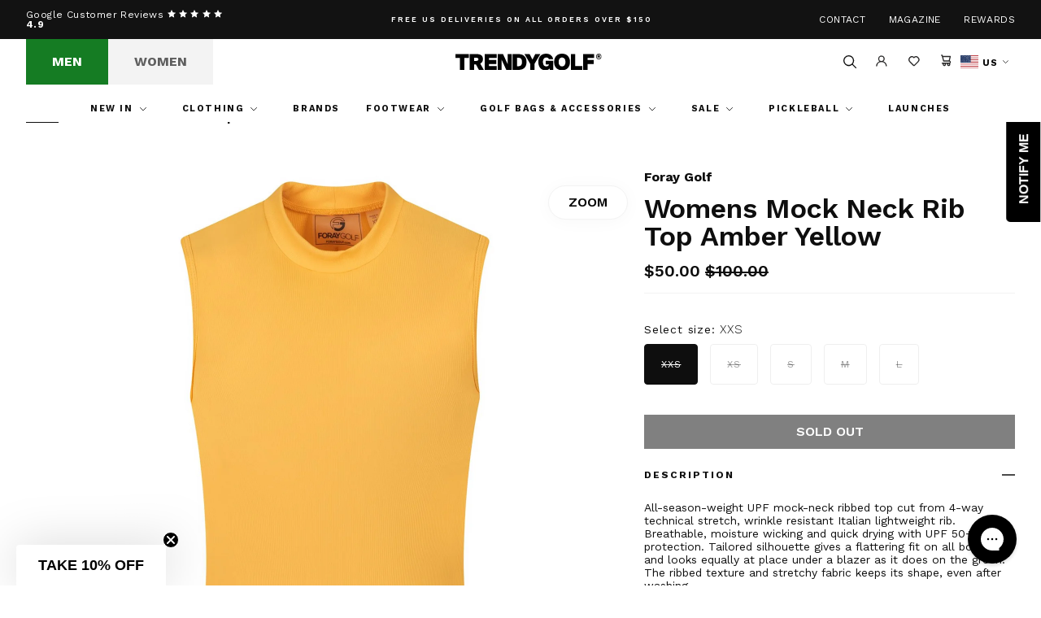

--- FILE ---
content_type: text/html; charset=utf-8
request_url: https://trendygolfusa.com/products/womens-mock-neck-rib-top-amber-yellow-ss23
body_size: 48188
content:
<!DOCTYPE html>
<!--[if IE 9]> <html class="ie9 no-js" lang="en"> <![endif]-->
<!--[if (gt IE 9)|!(IE)]><!--> <html class="no-js" lang="en"> <!--<![endif]-->
<head>
    
        <script>
window.KiwiSizing = window.KiwiSizing === undefined ? {} : window.KiwiSizing;
KiwiSizing.shop = "trendygolfusa.myshopify.com";


KiwiSizing.data = {
  collections: "496725229871",
  tags: "Foray Golf Ss23 Order So00877,OUTLET,SKU_Group-FG-0636,Spring\/Summer 23,T-Shirts,Women,Womens Clothing",
  product: "8389433065775",
  vendor: "Foray Golf",
  type: "T-Shirts",
  title: "Womens Mock Neck Rib Top Amber Yellow",
  images: ["\/\/trendygolfusa.com\/cdn\/shop\/files\/edcfacc7-a7a2-4355-aa7c-411a32d17561.jpg?v=1738859386","\/\/trendygolfusa.com\/cdn\/shop\/files\/610d6cf7-212f-4125-a2d1-7e7dd7515e50.jpg?v=1738859386","\/\/trendygolfusa.com\/cdn\/shop\/files\/d6a80d5b-bc1f-496f-82ed-4970fdc9c527.jpg?v=1738859387","\/\/trendygolfusa.com\/cdn\/shop\/files\/d7ae39cb-4c70-412b-a71c-c1aa8993e3e2.jpg?v=1738859386"],
  options: [{"name":"Size","position":1,"values":["XXS","XS","S","M","L"]}],
  variants: [{"id":45335442260271,"title":"XXS","option1":"XXS","option2":null,"option3":null,"sku":"FG-0636-AMBYLW-xx-small","requires_shipping":true,"taxable":true,"featured_image":{"id":48701899440431,"product_id":8389433065775,"position":1,"created_at":"2025-02-06T08:29:43-08:00","updated_at":"2025-02-06T08:29:46-08:00","alt":null,"width":1800,"height":1800,"src":"\/\/trendygolfusa.com\/cdn\/shop\/files\/edcfacc7-a7a2-4355-aa7c-411a32d17561.jpg?v=1738859386","variant_ids":[45335442260271,45335442293039,45335442325807,45335442358575,45335442391343]},"available":false,"name":"Womens Mock Neck Rib Top Amber Yellow - XXS","public_title":"XXS","options":["XXS"],"price":5000,"weight":136,"compare_at_price":10000,"inventory_management":"shopify","barcode":"230028040003","featured_media":{"alt":null,"id":40501943271727,"position":1,"preview_image":{"aspect_ratio":1.0,"height":1800,"width":1800,"src":"\/\/trendygolfusa.com\/cdn\/shop\/files\/edcfacc7-a7a2-4355-aa7c-411a32d17561.jpg?v=1738859386"}},"requires_selling_plan":false,"selling_plan_allocations":[],"quantity_rule":{"min":1,"max":null,"increment":1}},{"id":45335442293039,"title":"XS","option1":"XS","option2":null,"option3":null,"sku":"FG-0636-AMBYLW-x-small","requires_shipping":true,"taxable":true,"featured_image":{"id":48701899440431,"product_id":8389433065775,"position":1,"created_at":"2025-02-06T08:29:43-08:00","updated_at":"2025-02-06T08:29:46-08:00","alt":null,"width":1800,"height":1800,"src":"\/\/trendygolfusa.com\/cdn\/shop\/files\/edcfacc7-a7a2-4355-aa7c-411a32d17561.jpg?v=1738859386","variant_ids":[45335442260271,45335442293039,45335442325807,45335442358575,45335442391343]},"available":false,"name":"Womens Mock Neck Rib Top Amber Yellow - XS","public_title":"XS","options":["XS"],"price":5000,"weight":136,"compare_at_price":10000,"inventory_management":"shopify","barcode":"230028040010","featured_media":{"alt":null,"id":40501943271727,"position":1,"preview_image":{"aspect_ratio":1.0,"height":1800,"width":1800,"src":"\/\/trendygolfusa.com\/cdn\/shop\/files\/edcfacc7-a7a2-4355-aa7c-411a32d17561.jpg?v=1738859386"}},"requires_selling_plan":false,"selling_plan_allocations":[],"quantity_rule":{"min":1,"max":null,"increment":1}},{"id":45335442325807,"title":"S","option1":"S","option2":null,"option3":null,"sku":"FG-0636-AMBYLW-small","requires_shipping":true,"taxable":true,"featured_image":{"id":48701899440431,"product_id":8389433065775,"position":1,"created_at":"2025-02-06T08:29:43-08:00","updated_at":"2025-02-06T08:29:46-08:00","alt":null,"width":1800,"height":1800,"src":"\/\/trendygolfusa.com\/cdn\/shop\/files\/edcfacc7-a7a2-4355-aa7c-411a32d17561.jpg?v=1738859386","variant_ids":[45335442260271,45335442293039,45335442325807,45335442358575,45335442391343]},"available":false,"name":"Womens Mock Neck Rib Top Amber Yellow - S","public_title":"S","options":["S"],"price":5000,"weight":136,"compare_at_price":10000,"inventory_management":"shopify","barcode":"230028040027","featured_media":{"alt":null,"id":40501943271727,"position":1,"preview_image":{"aspect_ratio":1.0,"height":1800,"width":1800,"src":"\/\/trendygolfusa.com\/cdn\/shop\/files\/edcfacc7-a7a2-4355-aa7c-411a32d17561.jpg?v=1738859386"}},"requires_selling_plan":false,"selling_plan_allocations":[],"quantity_rule":{"min":1,"max":null,"increment":1}},{"id":45335442358575,"title":"M","option1":"M","option2":null,"option3":null,"sku":"FG-0636-AMBYLW-medium","requires_shipping":true,"taxable":true,"featured_image":{"id":48701899440431,"product_id":8389433065775,"position":1,"created_at":"2025-02-06T08:29:43-08:00","updated_at":"2025-02-06T08:29:46-08:00","alt":null,"width":1800,"height":1800,"src":"\/\/trendygolfusa.com\/cdn\/shop\/files\/edcfacc7-a7a2-4355-aa7c-411a32d17561.jpg?v=1738859386","variant_ids":[45335442260271,45335442293039,45335442325807,45335442358575,45335442391343]},"available":false,"name":"Womens Mock Neck Rib Top Amber Yellow - M","public_title":"M","options":["M"],"price":5000,"weight":136,"compare_at_price":10000,"inventory_management":"shopify","barcode":"230028040034","featured_media":{"alt":null,"id":40501943271727,"position":1,"preview_image":{"aspect_ratio":1.0,"height":1800,"width":1800,"src":"\/\/trendygolfusa.com\/cdn\/shop\/files\/edcfacc7-a7a2-4355-aa7c-411a32d17561.jpg?v=1738859386"}},"requires_selling_plan":false,"selling_plan_allocations":[],"quantity_rule":{"min":1,"max":null,"increment":1}},{"id":45335442391343,"title":"L","option1":"L","option2":null,"option3":null,"sku":"FG-0636-AMBYLW-large","requires_shipping":true,"taxable":true,"featured_image":{"id":48701899440431,"product_id":8389433065775,"position":1,"created_at":"2025-02-06T08:29:43-08:00","updated_at":"2025-02-06T08:29:46-08:00","alt":null,"width":1800,"height":1800,"src":"\/\/trendygolfusa.com\/cdn\/shop\/files\/edcfacc7-a7a2-4355-aa7c-411a32d17561.jpg?v=1738859386","variant_ids":[45335442260271,45335442293039,45335442325807,45335442358575,45335442391343]},"available":false,"name":"Womens Mock Neck Rib Top Amber Yellow - L","public_title":"L","options":["L"],"price":5000,"weight":136,"compare_at_price":10000,"inventory_management":"shopify","barcode":"230028040041","featured_media":{"alt":null,"id":40501943271727,"position":1,"preview_image":{"aspect_ratio":1.0,"height":1800,"width":1800,"src":"\/\/trendygolfusa.com\/cdn\/shop\/files\/edcfacc7-a7a2-4355-aa7c-411a32d17561.jpg?v=1738859386"}},"requires_selling_plan":false,"selling_plan_allocations":[],"quantity_rule":{"min":1,"max":null,"increment":1}}],
};

</script>
    
    <meta charset="utf-8">
    <meta http-equiv="X-UA-Compatible" content="IE=edge,chrome=1">
    <meta name="viewport" content="width=device-width,initial-scale=1,maximum-scale=1">
    <meta name="theme-color" content="">
    <link rel="canonical" href="https://trendygolfusa.com/products/womens-mock-neck-rib-top-amber-yellow-ss23">
    <script src="https://cdn.kiwisizing.com/sizing.js"></script><link rel="shortcut icon" href="//trendygolfusa.com/cdn/shop/files/favicon_32x32_70242d02-2f6d-4726-a46c-8abfa4d8de44_32x32.png?v=1683815848" type="image/png"><title>Foray Golf Mock Neck Rib Top Amber Yellow | T-Shirts | TRENDYGOLFUSA.COM</title>

    <meta name="description" content="All-season-weight UPF mock-neck ribbed top cut from 4-way technical stretch, wrinkle resistant Italian lightweight rib. Breathable, moisture wicking and quick drying with UPF 50+ protection. Tailored silhouette gives a flattering fit on all bodies and looks equally at place under a blazer as it does on the green. The r">
<!-- /snippets/social-meta-tags.liquid -->




<meta property="og:site_name" content="TRENDYGOLFUSA.COM">
<meta property="og:url" content="https://trendygolfusa.com/products/womens-mock-neck-rib-top-amber-yellow-ss23">
<meta property="og:title" content="Womens Mock Neck Rib Top Amber Yellow">
<meta property="og:type" content="product">
<meta property="og:description" content="All-season-weight UPF mock-neck ribbed top cut from 4-way technical stretch, wrinkle resistant Italian lightweight rib. Breathable, moisture wicking and quick drying with UPF 50+ protection. Tailored silhouette gives a flattering fit on all bodies and looks equally at place under a blazer as it does on the green. The r">

  <meta property="og:price:amount" content="50.00">
  <meta property="og:price:currency" content="USD">

<meta property="og:image" content="http://trendygolfusa.com/cdn/shop/files/edcfacc7-a7a2-4355-aa7c-411a32d17561_1200x1200.jpg?v=1738859386"><meta property="og:image" content="http://trendygolfusa.com/cdn/shop/files/610d6cf7-212f-4125-a2d1-7e7dd7515e50_1200x1200.jpg?v=1738859386"><meta property="og:image" content="http://trendygolfusa.com/cdn/shop/files/d6a80d5b-bc1f-496f-82ed-4970fdc9c527_1200x1200.jpg?v=1738859387">
<meta property="og:image:secure_url" content="https://trendygolfusa.com/cdn/shop/files/edcfacc7-a7a2-4355-aa7c-411a32d17561_1200x1200.jpg?v=1738859386"><meta property="og:image:secure_url" content="https://trendygolfusa.com/cdn/shop/files/610d6cf7-212f-4125-a2d1-7e7dd7515e50_1200x1200.jpg?v=1738859386"><meta property="og:image:secure_url" content="https://trendygolfusa.com/cdn/shop/files/d6a80d5b-bc1f-496f-82ed-4970fdc9c527_1200x1200.jpg?v=1738859387">


<meta name="twitter:card" content="summary_large_image">
<meta name="twitter:title" content="Womens Mock Neck Rib Top Amber Yellow">
<meta name="twitter:description" content="All-season-weight UPF mock-neck ribbed top cut from 4-way technical stretch, wrinkle resistant Italian lightweight rib. Breathable, moisture wicking and quick drying with UPF 50+ protection. Tailored silhouette gives a flattering fit on all bodies and looks equally at place under a blazer as it does on the green. The r">

<script type="application/ld+json">
            {
                "@context": "https://schema.org/",
                "@type": "Product",
                "name": "Womens Mock Neck Rib Top Amber Yellow",
                "image": ["//trendygolfusa.com/cdn/shop/files/edcfacc7-a7a2-4355-aa7c-411a32d17561.jpg?v=1738859386","//trendygolfusa.com/cdn/shop/files/610d6cf7-212f-4125-a2d1-7e7dd7515e50.jpg?v=1738859386","//trendygolfusa.com/cdn/shop/files/d6a80d5b-bc1f-496f-82ed-4970fdc9c527.jpg?v=1738859387","//trendygolfusa.com/cdn/shop/files/d7ae39cb-4c70-412b-a71c-c1aa8993e3e2.jpg?v=1738859386"],
                "description": "All-season-weight UPF mock-neck ribbed top cut from 4-way technical stretch, wrinkle resistant Italian lightweight rib. Breathable, moisture wicking and quick drying with UPF 50+ protection. Tailored silhouette gives a flattering fit on all bodies and looks equally at place under a blazer as it does on the green. The ribbed texture and stretchy fabric keeps its shape, even after washing.",
                "sku":"8389433065775",
                "mpn":"8389433065775",
                "brand":{
                    "@type":"Brand",
                    "name":"TRENDYGOLFUSA.COM"
                },
                "offers":{
                    "@type":"Offer",
                    "url":"/products/womens-mock-neck-rib-top-amber-yellow-ss23",
                    "priceCurrency":"USD",
                    "price":"50",
                    "itemCondition":"https://schema.org/NewCondition",
                    "availability": "https://schema.org/OutOfStock",
                    "seller":{
                        "@type":"Organization",
                        "name":"TRENDYGOLFUSA.COM"
                    }
                }
            }
        </script>
    

<link rel="stylesheet" href="https://use.typekit.net/ril1mij.css">

    
    <link href="//trendygolfusa.com/cdn/shop/t/222/assets/theme.css?v=168229486618960371051766595817" rel="stylesheet" type="text/css" media="all" />

    
    

    <script>window.performance && window.performance.mark && window.performance.mark('shopify.content_for_header.start');</script><meta name="facebook-domain-verification" content="w25t77796edsn15adhw0j1hhnpb55r">
<meta id="shopify-digital-wallet" name="shopify-digital-wallet" content="/75455168815/digital_wallets/dialog">
<meta name="shopify-checkout-api-token" content="caaecd184213468ea719db0b087e4e2d">
<meta id="in-context-paypal-metadata" data-shop-id="75455168815" data-venmo-supported="true" data-environment="production" data-locale="en_US" data-paypal-v4="true" data-currency="USD">
<link rel="alternate" type="application/json+oembed" href="https://trendygolfusa.com/products/womens-mock-neck-rib-top-amber-yellow-ss23.oembed">
<script async="async" src="/checkouts/internal/preloads.js?locale=en-US"></script>
<link rel="preconnect" href="https://shop.app" crossorigin="anonymous">
<script async="async" src="https://shop.app/checkouts/internal/preloads.js?locale=en-US&shop_id=75455168815" crossorigin="anonymous"></script>
<script id="apple-pay-shop-capabilities" type="application/json">{"shopId":75455168815,"countryCode":"US","currencyCode":"USD","merchantCapabilities":["supports3DS"],"merchantId":"gid:\/\/shopify\/Shop\/75455168815","merchantName":"TRENDYGOLFUSA.COM","requiredBillingContactFields":["postalAddress","email","phone"],"requiredShippingContactFields":["postalAddress","email","phone"],"shippingType":"shipping","supportedNetworks":["visa","masterCard","amex","discover","elo","jcb"],"total":{"type":"pending","label":"TRENDYGOLFUSA.COM","amount":"1.00"},"shopifyPaymentsEnabled":true,"supportsSubscriptions":true}</script>
<script id="shopify-features" type="application/json">{"accessToken":"caaecd184213468ea719db0b087e4e2d","betas":["rich-media-storefront-analytics"],"domain":"trendygolfusa.com","predictiveSearch":true,"shopId":75455168815,"locale":"en"}</script>
<script>var Shopify = Shopify || {};
Shopify.shop = "trendygolfusa.myshopify.com";
Shopify.locale = "en";
Shopify.currency = {"active":"USD","rate":"1.0"};
Shopify.country = "US";
Shopify.theme = {"name":"EOY SALE","id":182639657263,"schema_name":null,"schema_version":null,"theme_store_id":null,"role":"main"};
Shopify.theme.handle = "null";
Shopify.theme.style = {"id":null,"handle":null};
Shopify.cdnHost = "trendygolfusa.com/cdn";
Shopify.routes = Shopify.routes || {};
Shopify.routes.root = "/";</script>
<script type="module">!function(o){(o.Shopify=o.Shopify||{}).modules=!0}(window);</script>
<script>!function(o){function n(){var o=[];function n(){o.push(Array.prototype.slice.apply(arguments))}return n.q=o,n}var t=o.Shopify=o.Shopify||{};t.loadFeatures=n(),t.autoloadFeatures=n()}(window);</script>
<script>
  window.ShopifyPay = window.ShopifyPay || {};
  window.ShopifyPay.apiHost = "shop.app\/pay";
  window.ShopifyPay.redirectState = null;
</script>
<script id="shop-js-analytics" type="application/json">{"pageType":"product"}</script>
<script defer="defer" async type="module" src="//trendygolfusa.com/cdn/shopifycloud/shop-js/modules/v2/client.init-shop-cart-sync_BT-GjEfc.en.esm.js"></script>
<script defer="defer" async type="module" src="//trendygolfusa.com/cdn/shopifycloud/shop-js/modules/v2/chunk.common_D58fp_Oc.esm.js"></script>
<script defer="defer" async type="module" src="//trendygolfusa.com/cdn/shopifycloud/shop-js/modules/v2/chunk.modal_xMitdFEc.esm.js"></script>
<script type="module">
  await import("//trendygolfusa.com/cdn/shopifycloud/shop-js/modules/v2/client.init-shop-cart-sync_BT-GjEfc.en.esm.js");
await import("//trendygolfusa.com/cdn/shopifycloud/shop-js/modules/v2/chunk.common_D58fp_Oc.esm.js");
await import("//trendygolfusa.com/cdn/shopifycloud/shop-js/modules/v2/chunk.modal_xMitdFEc.esm.js");

  window.Shopify.SignInWithShop?.initShopCartSync?.({"fedCMEnabled":true,"windoidEnabled":true});

</script>
<script>
  window.Shopify = window.Shopify || {};
  if (!window.Shopify.featureAssets) window.Shopify.featureAssets = {};
  window.Shopify.featureAssets['shop-js'] = {"shop-cart-sync":["modules/v2/client.shop-cart-sync_DZOKe7Ll.en.esm.js","modules/v2/chunk.common_D58fp_Oc.esm.js","modules/v2/chunk.modal_xMitdFEc.esm.js"],"init-fed-cm":["modules/v2/client.init-fed-cm_B6oLuCjv.en.esm.js","modules/v2/chunk.common_D58fp_Oc.esm.js","modules/v2/chunk.modal_xMitdFEc.esm.js"],"shop-cash-offers":["modules/v2/client.shop-cash-offers_D2sdYoxE.en.esm.js","modules/v2/chunk.common_D58fp_Oc.esm.js","modules/v2/chunk.modal_xMitdFEc.esm.js"],"shop-login-button":["modules/v2/client.shop-login-button_QeVjl5Y3.en.esm.js","modules/v2/chunk.common_D58fp_Oc.esm.js","modules/v2/chunk.modal_xMitdFEc.esm.js"],"pay-button":["modules/v2/client.pay-button_DXTOsIq6.en.esm.js","modules/v2/chunk.common_D58fp_Oc.esm.js","modules/v2/chunk.modal_xMitdFEc.esm.js"],"shop-button":["modules/v2/client.shop-button_DQZHx9pm.en.esm.js","modules/v2/chunk.common_D58fp_Oc.esm.js","modules/v2/chunk.modal_xMitdFEc.esm.js"],"avatar":["modules/v2/client.avatar_BTnouDA3.en.esm.js"],"init-windoid":["modules/v2/client.init-windoid_CR1B-cfM.en.esm.js","modules/v2/chunk.common_D58fp_Oc.esm.js","modules/v2/chunk.modal_xMitdFEc.esm.js"],"init-shop-for-new-customer-accounts":["modules/v2/client.init-shop-for-new-customer-accounts_C_vY_xzh.en.esm.js","modules/v2/client.shop-login-button_QeVjl5Y3.en.esm.js","modules/v2/chunk.common_D58fp_Oc.esm.js","modules/v2/chunk.modal_xMitdFEc.esm.js"],"init-shop-email-lookup-coordinator":["modules/v2/client.init-shop-email-lookup-coordinator_BI7n9ZSv.en.esm.js","modules/v2/chunk.common_D58fp_Oc.esm.js","modules/v2/chunk.modal_xMitdFEc.esm.js"],"init-shop-cart-sync":["modules/v2/client.init-shop-cart-sync_BT-GjEfc.en.esm.js","modules/v2/chunk.common_D58fp_Oc.esm.js","modules/v2/chunk.modal_xMitdFEc.esm.js"],"shop-toast-manager":["modules/v2/client.shop-toast-manager_DiYdP3xc.en.esm.js","modules/v2/chunk.common_D58fp_Oc.esm.js","modules/v2/chunk.modal_xMitdFEc.esm.js"],"init-customer-accounts":["modules/v2/client.init-customer-accounts_D9ZNqS-Q.en.esm.js","modules/v2/client.shop-login-button_QeVjl5Y3.en.esm.js","modules/v2/chunk.common_D58fp_Oc.esm.js","modules/v2/chunk.modal_xMitdFEc.esm.js"],"init-customer-accounts-sign-up":["modules/v2/client.init-customer-accounts-sign-up_iGw4briv.en.esm.js","modules/v2/client.shop-login-button_QeVjl5Y3.en.esm.js","modules/v2/chunk.common_D58fp_Oc.esm.js","modules/v2/chunk.modal_xMitdFEc.esm.js"],"shop-follow-button":["modules/v2/client.shop-follow-button_CqMgW2wH.en.esm.js","modules/v2/chunk.common_D58fp_Oc.esm.js","modules/v2/chunk.modal_xMitdFEc.esm.js"],"checkout-modal":["modules/v2/client.checkout-modal_xHeaAweL.en.esm.js","modules/v2/chunk.common_D58fp_Oc.esm.js","modules/v2/chunk.modal_xMitdFEc.esm.js"],"shop-login":["modules/v2/client.shop-login_D91U-Q7h.en.esm.js","modules/v2/chunk.common_D58fp_Oc.esm.js","modules/v2/chunk.modal_xMitdFEc.esm.js"],"lead-capture":["modules/v2/client.lead-capture_BJmE1dJe.en.esm.js","modules/v2/chunk.common_D58fp_Oc.esm.js","modules/v2/chunk.modal_xMitdFEc.esm.js"],"payment-terms":["modules/v2/client.payment-terms_Ci9AEqFq.en.esm.js","modules/v2/chunk.common_D58fp_Oc.esm.js","modules/v2/chunk.modal_xMitdFEc.esm.js"]};
</script>
<script>(function() {
  var isLoaded = false;
  function asyncLoad() {
    if (isLoaded) return;
    isLoaded = true;
    var urls = ["https:\/\/platform-api.sharethis.com\/js\/sharethis.js?shop=trendygolfusa.myshopify.com#property=64521a13ece41100193705eb\u0026product=follow\u0026source=follow-shopify\u0026ver=1684854264","https:\/\/shop.orderdeadline.com\/app\/frontend\/js\/order-deadline.min.js?shop=trendygolfusa.myshopify.com","https:\/\/app.kiwisizing.com\/web\/js\/dist\/kiwiSizing\/plugin\/SizingPlugin.prod.js?v=330\u0026shop=trendygolfusa.myshopify.com","https:\/\/cdn-loyalty.yotpo.com\/loader\/VuDY0eWe-GRUzbjfyVY4kQ.js?shop=trendygolfusa.myshopify.com","https:\/\/d23dclunsivw3h.cloudfront.net\/redirect-app.js?shop=trendygolfusa.myshopify.com","https:\/\/d18eg7dreypte5.cloudfront.net\/scripts\/integrations\/subscription.js?shop=trendygolfusa.myshopify.com","https:\/\/d3p29gcwgas9m8.cloudfront.net\/assets\/js\/index.js?shop=trendygolfusa.myshopify.com","https:\/\/config.gorgias.chat\/bundle-loader\/01H3ZEN13KZ1V7SCBQM9X5PRVS?source=shopify1click\u0026shop=trendygolfusa.myshopify.com","https:\/\/bundle.dyn-rev.app\/loader.js?g_cvt_id=f73343e3-7ecd-40eb-a39e-e25407251e39\u0026shop=trendygolfusa.myshopify.com"];
    for (var i = 0; i < urls.length; i++) {
      var s = document.createElement('script');
      s.type = 'text/javascript';
      s.async = true;
      s.src = urls[i];
      var x = document.getElementsByTagName('script')[0];
      x.parentNode.insertBefore(s, x);
    }
  };
  if(window.attachEvent) {
    window.attachEvent('onload', asyncLoad);
  } else {
    window.addEventListener('load', asyncLoad, false);
  }
})();</script>
<script id="__st">var __st={"a":75455168815,"offset":-28800,"reqid":"b250f527-d300-4625-a321-959aeec5e59c-1769322632","pageurl":"trendygolfusa.com\/products\/womens-mock-neck-rib-top-amber-yellow-ss23","u":"61d055ff9412","p":"product","rtyp":"product","rid":8389433065775};</script>
<script>window.ShopifyPaypalV4VisibilityTracking = true;</script>
<script id="captcha-bootstrap">!function(){'use strict';const t='contact',e='account',n='new_comment',o=[[t,t],['blogs',n],['comments',n],[t,'customer']],c=[[e,'customer_login'],[e,'guest_login'],[e,'recover_customer_password'],[e,'create_customer']],r=t=>t.map((([t,e])=>`form[action*='/${t}']:not([data-nocaptcha='true']) input[name='form_type'][value='${e}']`)).join(','),a=t=>()=>t?[...document.querySelectorAll(t)].map((t=>t.form)):[];function s(){const t=[...o],e=r(t);return a(e)}const i='password',u='form_key',d=['recaptcha-v3-token','g-recaptcha-response','h-captcha-response',i],f=()=>{try{return window.sessionStorage}catch{return}},m='__shopify_v',_=t=>t.elements[u];function p(t,e,n=!1){try{const o=window.sessionStorage,c=JSON.parse(o.getItem(e)),{data:r}=function(t){const{data:e,action:n}=t;return t[m]||n?{data:e,action:n}:{data:t,action:n}}(c);for(const[e,n]of Object.entries(r))t.elements[e]&&(t.elements[e].value=n);n&&o.removeItem(e)}catch(o){console.error('form repopulation failed',{error:o})}}const l='form_type',E='cptcha';function T(t){t.dataset[E]=!0}const w=window,h=w.document,L='Shopify',v='ce_forms',y='captcha';let A=!1;((t,e)=>{const n=(g='f06e6c50-85a8-45c8-87d0-21a2b65856fe',I='https://cdn.shopify.com/shopifycloud/storefront-forms-hcaptcha/ce_storefront_forms_captcha_hcaptcha.v1.5.2.iife.js',D={infoText:'Protected by hCaptcha',privacyText:'Privacy',termsText:'Terms'},(t,e,n)=>{const o=w[L][v],c=o.bindForm;if(c)return c(t,g,e,D).then(n);var r;o.q.push([[t,g,e,D],n]),r=I,A||(h.body.append(Object.assign(h.createElement('script'),{id:'captcha-provider',async:!0,src:r})),A=!0)});var g,I,D;w[L]=w[L]||{},w[L][v]=w[L][v]||{},w[L][v].q=[],w[L][y]=w[L][y]||{},w[L][y].protect=function(t,e){n(t,void 0,e),T(t)},Object.freeze(w[L][y]),function(t,e,n,w,h,L){const[v,y,A,g]=function(t,e,n){const i=e?o:[],u=t?c:[],d=[...i,...u],f=r(d),m=r(i),_=r(d.filter((([t,e])=>n.includes(e))));return[a(f),a(m),a(_),s()]}(w,h,L),I=t=>{const e=t.target;return e instanceof HTMLFormElement?e:e&&e.form},D=t=>v().includes(t);t.addEventListener('submit',(t=>{const e=I(t);if(!e)return;const n=D(e)&&!e.dataset.hcaptchaBound&&!e.dataset.recaptchaBound,o=_(e),c=g().includes(e)&&(!o||!o.value);(n||c)&&t.preventDefault(),c&&!n&&(function(t){try{if(!f())return;!function(t){const e=f();if(!e)return;const n=_(t);if(!n)return;const o=n.value;o&&e.removeItem(o)}(t);const e=Array.from(Array(32),(()=>Math.random().toString(36)[2])).join('');!function(t,e){_(t)||t.append(Object.assign(document.createElement('input'),{type:'hidden',name:u})),t.elements[u].value=e}(t,e),function(t,e){const n=f();if(!n)return;const o=[...t.querySelectorAll(`input[type='${i}']`)].map((({name:t})=>t)),c=[...d,...o],r={};for(const[a,s]of new FormData(t).entries())c.includes(a)||(r[a]=s);n.setItem(e,JSON.stringify({[m]:1,action:t.action,data:r}))}(t,e)}catch(e){console.error('failed to persist form',e)}}(e),e.submit())}));const S=(t,e)=>{t&&!t.dataset[E]&&(n(t,e.some((e=>e===t))),T(t))};for(const o of['focusin','change'])t.addEventListener(o,(t=>{const e=I(t);D(e)&&S(e,y())}));const B=e.get('form_key'),M=e.get(l),P=B&&M;t.addEventListener('DOMContentLoaded',(()=>{const t=y();if(P)for(const e of t)e.elements[l].value===M&&p(e,B);[...new Set([...A(),...v().filter((t=>'true'===t.dataset.shopifyCaptcha))])].forEach((e=>S(e,t)))}))}(h,new URLSearchParams(w.location.search),n,t,e,['guest_login'])})(!0,!0)}();</script>
<script integrity="sha256-4kQ18oKyAcykRKYeNunJcIwy7WH5gtpwJnB7kiuLZ1E=" data-source-attribution="shopify.loadfeatures" defer="defer" src="//trendygolfusa.com/cdn/shopifycloud/storefront/assets/storefront/load_feature-a0a9edcb.js" crossorigin="anonymous"></script>
<script crossorigin="anonymous" defer="defer" src="//trendygolfusa.com/cdn/shopifycloud/storefront/assets/shopify_pay/storefront-65b4c6d7.js?v=20250812"></script>
<script data-source-attribution="shopify.dynamic_checkout.dynamic.init">var Shopify=Shopify||{};Shopify.PaymentButton=Shopify.PaymentButton||{isStorefrontPortableWallets:!0,init:function(){window.Shopify.PaymentButton.init=function(){};var t=document.createElement("script");t.src="https://trendygolfusa.com/cdn/shopifycloud/portable-wallets/latest/portable-wallets.en.js",t.type="module",document.head.appendChild(t)}};
</script>
<script data-source-attribution="shopify.dynamic_checkout.buyer_consent">
  function portableWalletsHideBuyerConsent(e){var t=document.getElementById("shopify-buyer-consent"),n=document.getElementById("shopify-subscription-policy-button");t&&n&&(t.classList.add("hidden"),t.setAttribute("aria-hidden","true"),n.removeEventListener("click",e))}function portableWalletsShowBuyerConsent(e){var t=document.getElementById("shopify-buyer-consent"),n=document.getElementById("shopify-subscription-policy-button");t&&n&&(t.classList.remove("hidden"),t.removeAttribute("aria-hidden"),n.addEventListener("click",e))}window.Shopify?.PaymentButton&&(window.Shopify.PaymentButton.hideBuyerConsent=portableWalletsHideBuyerConsent,window.Shopify.PaymentButton.showBuyerConsent=portableWalletsShowBuyerConsent);
</script>
<script data-source-attribution="shopify.dynamic_checkout.cart.bootstrap">document.addEventListener("DOMContentLoaded",(function(){function t(){return document.querySelector("shopify-accelerated-checkout-cart, shopify-accelerated-checkout")}if(t())Shopify.PaymentButton.init();else{new MutationObserver((function(e,n){t()&&(Shopify.PaymentButton.init(),n.disconnect())})).observe(document.body,{childList:!0,subtree:!0})}}));
</script>
<script id='scb4127' type='text/javascript' async='' src='https://trendygolfusa.com/cdn/shopifycloud/privacy-banner/storefront-banner.js'></script><link id="shopify-accelerated-checkout-styles" rel="stylesheet" media="screen" href="https://trendygolfusa.com/cdn/shopifycloud/portable-wallets/latest/accelerated-checkout-backwards-compat.css" crossorigin="anonymous">
<style id="shopify-accelerated-checkout-cart">
        #shopify-buyer-consent {
  margin-top: 1em;
  display: inline-block;
  width: 100%;
}

#shopify-buyer-consent.hidden {
  display: none;
}

#shopify-subscription-policy-button {
  background: none;
  border: none;
  padding: 0;
  text-decoration: underline;
  font-size: inherit;
  cursor: pointer;
}

#shopify-subscription-policy-button::before {
  box-shadow: none;
}

      </style>

<script>window.performance && window.performance.mark && window.performance.mark('shopify.content_for_header.end');</script>

  <script type="application/ld+json">
  {
   "@context": "https://schema.org/",
   "@type": "Organization",
   "@id": "#Organization",
   "url": "https://trendygolfusa.com/",
   "name": "TRENDYGOLF USA",
   "description": "We are TRENDYGOLF. A one-stop-shop for all the most fashionable luxury golf apparel for men & women.",
   "logo": "https://trendygolfusa.com/cdn/shop/files/Layer_1.svg?v=1743605407&width=200",
   "telephone": "424-290-3101",
   "email": "hello@trendygolf.com",
   "address": {
     "@type": "PostalAddress",
     "streetAddress": "120 Standard St.",
     "addressLocality": "El Segundo",
     "addressRegion": "CA",
     "addressCountry": "US",
     "postalCode": "90245"
   },
   "sameAs": [
     "https://www.facebook.com/trendygolfusa/",
     "https://www.youtube.com/user/trendygolftv",
     "https://www.instagram.com/trendygolf_usa/",
     "https://www.tiktok.com/@trendygolf",
     "https://twitter.com/trendygolf"
   ]
  }
  </script>

  <!-- Hotjar Tracking Code for Trendygolf -->
  <script>
  (function(h,o,t,j,a,r){
  h.hj=h.hj||function(){(h.hj.q=h.hj.q||[]).push(arguments)};
  h._hjSettings={hjid:6367742,hjsv:6};
  a=o.getElementsByTagName('head')[0];
  r=o.createElement('script');r.async=1;
  r.src=t+h._hjSettings.hjid+j+h._hjSettings.hjsv;
  a.appendChild(r);
  })(window,document,'https://static.hotjar.com/c/hotjar-','.js?sv=');
  </script>

  
<!-- BEGIN app block: shopify://apps/lipscore-reviews/blocks/lipscore-init/e89bfb0c-cc26-450f-9297-cec873403986 -->

<script type="text/javascript">
  //<![CDATA[
  window.lipscoreInit = function() {
      lipscore.init({
          apiKey: "5c6a0fd0b3114964df26107d"
      });
  };

  (function() {
      var scr = document.createElement('script'); scr.async = 1;
      scr.src = "//static.lipscore.com/assets/en/lipscore-v1.js";
      document.getElementsByTagName('head')[0].appendChild(scr);
  })();var count = 0;
      function initWidgets() {
          count++;
          try {
              window.lipscore.initWidgets(true);
          } catch (e) { }

          setTimeout(
              function () {
                  initWidgets();
              }, (0.3 * 1000));
      }

      initWidgets();//]]>
</script>
<!-- END app block --><!-- BEGIN app block: shopify://apps/klaviyo-email-marketing-sms/blocks/klaviyo-onsite-embed/2632fe16-c075-4321-a88b-50b567f42507 -->












  <script async src="https://static.klaviyo.com/onsite/js/WHTpcw/klaviyo.js?company_id=WHTpcw"></script>
  <script>!function(){if(!window.klaviyo){window._klOnsite=window._klOnsite||[];try{window.klaviyo=new Proxy({},{get:function(n,i){return"push"===i?function(){var n;(n=window._klOnsite).push.apply(n,arguments)}:function(){for(var n=arguments.length,o=new Array(n),w=0;w<n;w++)o[w]=arguments[w];var t="function"==typeof o[o.length-1]?o.pop():void 0,e=new Promise((function(n){window._klOnsite.push([i].concat(o,[function(i){t&&t(i),n(i)}]))}));return e}}})}catch(n){window.klaviyo=window.klaviyo||[],window.klaviyo.push=function(){var n;(n=window._klOnsite).push.apply(n,arguments)}}}}();</script>

  
    <script id="viewed_product">
      if (item == null) {
        var _learnq = _learnq || [];

        var MetafieldReviews = null
        var MetafieldYotpoRating = null
        var MetafieldYotpoCount = null
        var MetafieldLooxRating = null
        var MetafieldLooxCount = null
        var okendoProduct = null
        var okendoProductReviewCount = null
        var okendoProductReviewAverageValue = null
        try {
          // The following fields are used for Customer Hub recently viewed in order to add reviews.
          // This information is not part of __kla_viewed. Instead, it is part of __kla_viewed_reviewed_items
          MetafieldReviews = {};
          MetafieldYotpoRating = null
          MetafieldYotpoCount = null
          MetafieldLooxRating = null
          MetafieldLooxCount = null

          okendoProduct = null
          // If the okendo metafield is not legacy, it will error, which then requires the new json formatted data
          if (okendoProduct && 'error' in okendoProduct) {
            okendoProduct = null
          }
          okendoProductReviewCount = okendoProduct ? okendoProduct.reviewCount : null
          okendoProductReviewAverageValue = okendoProduct ? okendoProduct.reviewAverageValue : null
        } catch (error) {
          console.error('Error in Klaviyo onsite reviews tracking:', error);
        }

        var item = {
          Name: "Womens Mock Neck Rib Top Amber Yellow",
          ProductID: 8389433065775,
          Categories: ["Shop By Size: Women's Large"],
          ImageURL: "https://trendygolfusa.com/cdn/shop/files/edcfacc7-a7a2-4355-aa7c-411a32d17561_grande.jpg?v=1738859386",
          URL: "https://trendygolfusa.com/products/womens-mock-neck-rib-top-amber-yellow-ss23",
          Brand: "Foray Golf",
          Price: "$50.00",
          Value: "50.00",
          CompareAtPrice: "$100.00"
        };
        _learnq.push(['track', 'Viewed Product', item]);
        _learnq.push(['trackViewedItem', {
          Title: item.Name,
          ItemId: item.ProductID,
          Categories: item.Categories,
          ImageUrl: item.ImageURL,
          Url: item.URL,
          Metadata: {
            Brand: item.Brand,
            Price: item.Price,
            Value: item.Value,
            CompareAtPrice: item.CompareAtPrice
          },
          metafields:{
            reviews: MetafieldReviews,
            yotpo:{
              rating: MetafieldYotpoRating,
              count: MetafieldYotpoCount,
            },
            loox:{
              rating: MetafieldLooxRating,
              count: MetafieldLooxCount,
            },
            okendo: {
              rating: okendoProductReviewAverageValue,
              count: okendoProductReviewCount,
            }
          }
        }]);
      }
    </script>
  




  <script>
    window.klaviyoReviewsProductDesignMode = false
  </script>







<!-- END app block --><!-- BEGIN app block: shopify://apps/yotpo-loyalty-rewards/blocks/loader-app-embed-block/2f9660df-5018-4e02-9868-ee1fb88d6ccd -->
    <script src="https://cdn-widgetsrepository.yotpo.com/v1/loader/VuDY0eWe-GRUzbjfyVY4kQ" async></script>



    <script src="https://cdn-loyalty.yotpo.com/loader/VuDY0eWe-GRUzbjfyVY4kQ.js?shop=trendygolfusa.com" async></script>


<!-- END app block --><script src="https://cdn.shopify.com/extensions/019be7bf-6b78-75fb-8b2f-897f3e21741a/rebuy-personalization-engine-255/assets/rebuy-extensions.js" type="text/javascript" defer="defer"></script>
<link href="https://monorail-edge.shopifysvc.com" rel="dns-prefetch">
<script>(function(){if ("sendBeacon" in navigator && "performance" in window) {try {var session_token_from_headers = performance.getEntriesByType('navigation')[0].serverTiming.find(x => x.name == '_s').description;} catch {var session_token_from_headers = undefined;}var session_cookie_matches = document.cookie.match(/_shopify_s=([^;]*)/);var session_token_from_cookie = session_cookie_matches && session_cookie_matches.length === 2 ? session_cookie_matches[1] : "";var session_token = session_token_from_headers || session_token_from_cookie || "";function handle_abandonment_event(e) {var entries = performance.getEntries().filter(function(entry) {return /monorail-edge.shopifysvc.com/.test(entry.name);});if (!window.abandonment_tracked && entries.length === 0) {window.abandonment_tracked = true;var currentMs = Date.now();var navigation_start = performance.timing.navigationStart;var payload = {shop_id: 75455168815,url: window.location.href,navigation_start,duration: currentMs - navigation_start,session_token,page_type: "product"};window.navigator.sendBeacon("https://monorail-edge.shopifysvc.com/v1/produce", JSON.stringify({schema_id: "online_store_buyer_site_abandonment/1.1",payload: payload,metadata: {event_created_at_ms: currentMs,event_sent_at_ms: currentMs}}));}}window.addEventListener('pagehide', handle_abandonment_event);}}());</script>
<script id="web-pixels-manager-setup">(function e(e,d,r,n,o){if(void 0===o&&(o={}),!Boolean(null===(a=null===(i=window.Shopify)||void 0===i?void 0:i.analytics)||void 0===a?void 0:a.replayQueue)){var i,a;window.Shopify=window.Shopify||{};var t=window.Shopify;t.analytics=t.analytics||{};var s=t.analytics;s.replayQueue=[],s.publish=function(e,d,r){return s.replayQueue.push([e,d,r]),!0};try{self.performance.mark("wpm:start")}catch(e){}var l=function(){var e={modern:/Edge?\/(1{2}[4-9]|1[2-9]\d|[2-9]\d{2}|\d{4,})\.\d+(\.\d+|)|Firefox\/(1{2}[4-9]|1[2-9]\d|[2-9]\d{2}|\d{4,})\.\d+(\.\d+|)|Chrom(ium|e)\/(9{2}|\d{3,})\.\d+(\.\d+|)|(Maci|X1{2}).+ Version\/(15\.\d+|(1[6-9]|[2-9]\d|\d{3,})\.\d+)([,.]\d+|)( \(\w+\)|)( Mobile\/\w+|) Safari\/|Chrome.+OPR\/(9{2}|\d{3,})\.\d+\.\d+|(CPU[ +]OS|iPhone[ +]OS|CPU[ +]iPhone|CPU IPhone OS|CPU iPad OS)[ +]+(15[._]\d+|(1[6-9]|[2-9]\d|\d{3,})[._]\d+)([._]\d+|)|Android:?[ /-](13[3-9]|1[4-9]\d|[2-9]\d{2}|\d{4,})(\.\d+|)(\.\d+|)|Android.+Firefox\/(13[5-9]|1[4-9]\d|[2-9]\d{2}|\d{4,})\.\d+(\.\d+|)|Android.+Chrom(ium|e)\/(13[3-9]|1[4-9]\d|[2-9]\d{2}|\d{4,})\.\d+(\.\d+|)|SamsungBrowser\/([2-9]\d|\d{3,})\.\d+/,legacy:/Edge?\/(1[6-9]|[2-9]\d|\d{3,})\.\d+(\.\d+|)|Firefox\/(5[4-9]|[6-9]\d|\d{3,})\.\d+(\.\d+|)|Chrom(ium|e)\/(5[1-9]|[6-9]\d|\d{3,})\.\d+(\.\d+|)([\d.]+$|.*Safari\/(?![\d.]+ Edge\/[\d.]+$))|(Maci|X1{2}).+ Version\/(10\.\d+|(1[1-9]|[2-9]\d|\d{3,})\.\d+)([,.]\d+|)( \(\w+\)|)( Mobile\/\w+|) Safari\/|Chrome.+OPR\/(3[89]|[4-9]\d|\d{3,})\.\d+\.\d+|(CPU[ +]OS|iPhone[ +]OS|CPU[ +]iPhone|CPU IPhone OS|CPU iPad OS)[ +]+(10[._]\d+|(1[1-9]|[2-9]\d|\d{3,})[._]\d+)([._]\d+|)|Android:?[ /-](13[3-9]|1[4-9]\d|[2-9]\d{2}|\d{4,})(\.\d+|)(\.\d+|)|Mobile Safari.+OPR\/([89]\d|\d{3,})\.\d+\.\d+|Android.+Firefox\/(13[5-9]|1[4-9]\d|[2-9]\d{2}|\d{4,})\.\d+(\.\d+|)|Android.+Chrom(ium|e)\/(13[3-9]|1[4-9]\d|[2-9]\d{2}|\d{4,})\.\d+(\.\d+|)|Android.+(UC? ?Browser|UCWEB|U3)[ /]?(15\.([5-9]|\d{2,})|(1[6-9]|[2-9]\d|\d{3,})\.\d+)\.\d+|SamsungBrowser\/(5\.\d+|([6-9]|\d{2,})\.\d+)|Android.+MQ{2}Browser\/(14(\.(9|\d{2,})|)|(1[5-9]|[2-9]\d|\d{3,})(\.\d+|))(\.\d+|)|K[Aa][Ii]OS\/(3\.\d+|([4-9]|\d{2,})\.\d+)(\.\d+|)/},d=e.modern,r=e.legacy,n=navigator.userAgent;return n.match(d)?"modern":n.match(r)?"legacy":"unknown"}(),u="modern"===l?"modern":"legacy",c=(null!=n?n:{modern:"",legacy:""})[u],f=function(e){return[e.baseUrl,"/wpm","/b",e.hashVersion,"modern"===e.buildTarget?"m":"l",".js"].join("")}({baseUrl:d,hashVersion:r,buildTarget:u}),m=function(e){var d=e.version,r=e.bundleTarget,n=e.surface,o=e.pageUrl,i=e.monorailEndpoint;return{emit:function(e){var a=e.status,t=e.errorMsg,s=(new Date).getTime(),l=JSON.stringify({metadata:{event_sent_at_ms:s},events:[{schema_id:"web_pixels_manager_load/3.1",payload:{version:d,bundle_target:r,page_url:o,status:a,surface:n,error_msg:t},metadata:{event_created_at_ms:s}}]});if(!i)return console&&console.warn&&console.warn("[Web Pixels Manager] No Monorail endpoint provided, skipping logging."),!1;try{return self.navigator.sendBeacon.bind(self.navigator)(i,l)}catch(e){}var u=new XMLHttpRequest;try{return u.open("POST",i,!0),u.setRequestHeader("Content-Type","text/plain"),u.send(l),!0}catch(e){return console&&console.warn&&console.warn("[Web Pixels Manager] Got an unhandled error while logging to Monorail."),!1}}}}({version:r,bundleTarget:l,surface:e.surface,pageUrl:self.location.href,monorailEndpoint:e.monorailEndpoint});try{o.browserTarget=l,function(e){var d=e.src,r=e.async,n=void 0===r||r,o=e.onload,i=e.onerror,a=e.sri,t=e.scriptDataAttributes,s=void 0===t?{}:t,l=document.createElement("script"),u=document.querySelector("head"),c=document.querySelector("body");if(l.async=n,l.src=d,a&&(l.integrity=a,l.crossOrigin="anonymous"),s)for(var f in s)if(Object.prototype.hasOwnProperty.call(s,f))try{l.dataset[f]=s[f]}catch(e){}if(o&&l.addEventListener("load",o),i&&l.addEventListener("error",i),u)u.appendChild(l);else{if(!c)throw new Error("Did not find a head or body element to append the script");c.appendChild(l)}}({src:f,async:!0,onload:function(){if(!function(){var e,d;return Boolean(null===(d=null===(e=window.Shopify)||void 0===e?void 0:e.analytics)||void 0===d?void 0:d.initialized)}()){var d=window.webPixelsManager.init(e)||void 0;if(d){var r=window.Shopify.analytics;r.replayQueue.forEach((function(e){var r=e[0],n=e[1],o=e[2];d.publishCustomEvent(r,n,o)})),r.replayQueue=[],r.publish=d.publishCustomEvent,r.visitor=d.visitor,r.initialized=!0}}},onerror:function(){return m.emit({status:"failed",errorMsg:"".concat(f," has failed to load")})},sri:function(e){var d=/^sha384-[A-Za-z0-9+/=]+$/;return"string"==typeof e&&d.test(e)}(c)?c:"",scriptDataAttributes:o}),m.emit({status:"loading"})}catch(e){m.emit({status:"failed",errorMsg:(null==e?void 0:e.message)||"Unknown error"})}}})({shopId: 75455168815,storefrontBaseUrl: "https://trendygolfusa.com",extensionsBaseUrl: "https://extensions.shopifycdn.com/cdn/shopifycloud/web-pixels-manager",monorailEndpoint: "https://monorail-edge.shopifysvc.com/unstable/produce_batch",surface: "storefront-renderer",enabledBetaFlags: ["2dca8a86"],webPixelsConfigList: [{"id":"1822196015","configuration":"{\"accountID\":\"WHTpcw\",\"webPixelConfig\":\"eyJlbmFibGVBZGRlZFRvQ2FydEV2ZW50cyI6IHRydWV9\"}","eventPayloadVersion":"v1","runtimeContext":"STRICT","scriptVersion":"524f6c1ee37bacdca7657a665bdca589","type":"APP","apiClientId":123074,"privacyPurposes":["ANALYTICS","MARKETING"],"dataSharingAdjustments":{"protectedCustomerApprovalScopes":["read_customer_address","read_customer_email","read_customer_name","read_customer_personal_data","read_customer_phone"]}},{"id":"678887727","configuration":"{\"config\":\"{\\\"pixel_id\\\":\\\"AW-1030473054\\\",\\\"target_country\\\":\\\"US\\\",\\\"gtag_events\\\":[{\\\"type\\\":\\\"search\\\",\\\"action_label\\\":\\\"AW-1030473054\\\/sOfvCM-c9KQYEN6Kr-sD\\\"},{\\\"type\\\":\\\"begin_checkout\\\",\\\"action_label\\\":\\\"AW-1030473054\\\/cOfMCNWc9KQYEN6Kr-sD\\\"},{\\\"type\\\":\\\"view_item\\\",\\\"action_label\\\":[\\\"AW-1030473054\\\/W8nhCMyc9KQYEN6Kr-sD\\\",\\\"MC-EZNSLQ483X\\\"]},{\\\"type\\\":\\\"purchase\\\",\\\"action_label\\\":[\\\"AW-1030473054\\\/yCj1CMac9KQYEN6Kr-sD\\\",\\\"MC-EZNSLQ483X\\\"]},{\\\"type\\\":\\\"page_view\\\",\\\"action_label\\\":[\\\"AW-1030473054\\\/qGxCCMmc9KQYEN6Kr-sD\\\",\\\"MC-EZNSLQ483X\\\"]},{\\\"type\\\":\\\"add_payment_info\\\",\\\"action_label\\\":\\\"AW-1030473054\\\/XY4ICMie9KQYEN6Kr-sD\\\"},{\\\"type\\\":\\\"add_to_cart\\\",\\\"action_label\\\":\\\"AW-1030473054\\\/YYp-CNKc9KQYEN6Kr-sD\\\"}],\\\"enable_monitoring_mode\\\":false}\"}","eventPayloadVersion":"v1","runtimeContext":"OPEN","scriptVersion":"b2a88bafab3e21179ed38636efcd8a93","type":"APP","apiClientId":1780363,"privacyPurposes":[],"dataSharingAdjustments":{"protectedCustomerApprovalScopes":["read_customer_address","read_customer_email","read_customer_name","read_customer_personal_data","read_customer_phone"]}},{"id":"659357999","configuration":"{\"tagID\":\"2613999864994\"}","eventPayloadVersion":"v1","runtimeContext":"STRICT","scriptVersion":"18031546ee651571ed29edbe71a3550b","type":"APP","apiClientId":3009811,"privacyPurposes":["ANALYTICS","MARKETING","SALE_OF_DATA"],"dataSharingAdjustments":{"protectedCustomerApprovalScopes":["read_customer_address","read_customer_email","read_customer_name","read_customer_personal_data","read_customer_phone"]}},{"id":"348487983","configuration":"{\"pixel_id\":\"152930828492857\",\"pixel_type\":\"facebook_pixel\",\"metaapp_system_user_token\":\"-\"}","eventPayloadVersion":"v1","runtimeContext":"OPEN","scriptVersion":"ca16bc87fe92b6042fbaa3acc2fbdaa6","type":"APP","apiClientId":2329312,"privacyPurposes":["ANALYTICS","MARKETING","SALE_OF_DATA"],"dataSharingAdjustments":{"protectedCustomerApprovalScopes":["read_customer_address","read_customer_email","read_customer_name","read_customer_personal_data","read_customer_phone"]}},{"id":"234324271","configuration":"{\"myshopifyDomain\":\"trendygolfusa.myshopify.com\"}","eventPayloadVersion":"v1","runtimeContext":"STRICT","scriptVersion":"23b97d18e2aa74363140dc29c9284e87","type":"APP","apiClientId":2775569,"privacyPurposes":["ANALYTICS","MARKETING","SALE_OF_DATA"],"dataSharingAdjustments":{"protectedCustomerApprovalScopes":["read_customer_address","read_customer_email","read_customer_name","read_customer_phone","read_customer_personal_data"]}},{"id":"119144751","configuration":"{\"store\":\"trendygolfusa.myshopify.com\"}","eventPayloadVersion":"v1","runtimeContext":"STRICT","scriptVersion":"8450b52b59e80bfb2255f1e069ee1acd","type":"APP","apiClientId":740217,"privacyPurposes":["ANALYTICS","MARKETING","SALE_OF_DATA"],"dataSharingAdjustments":{"protectedCustomerApprovalScopes":["read_customer_address","read_customer_email","read_customer_name","read_customer_personal_data","read_customer_phone"]}},{"id":"71860527","eventPayloadVersion":"1","runtimeContext":"LAX","scriptVersion":"1","type":"CUSTOM","privacyPurposes":["ANALYTICS","MARKETING","SALE_OF_DATA"],"name":"Purchase"},{"id":"98861359","eventPayloadVersion":"1","runtimeContext":"LAX","scriptVersion":"1","type":"CUSTOM","privacyPurposes":["ANALYTICS","MARKETING","SALE_OF_DATA"],"name":"Google Tag - Purchase"},{"id":"140149039","eventPayloadVersion":"v1","runtimeContext":"LAX","scriptVersion":"1","type":"CUSTOM","privacyPurposes":["ANALYTICS"],"name":"Google Analytics tag (migrated)"},{"id":"shopify-app-pixel","configuration":"{}","eventPayloadVersion":"v1","runtimeContext":"STRICT","scriptVersion":"0450","apiClientId":"shopify-pixel","type":"APP","privacyPurposes":["ANALYTICS","MARKETING"]},{"id":"shopify-custom-pixel","eventPayloadVersion":"v1","runtimeContext":"LAX","scriptVersion":"0450","apiClientId":"shopify-pixel","type":"CUSTOM","privacyPurposes":["ANALYTICS","MARKETING"]}],isMerchantRequest: false,initData: {"shop":{"name":"TRENDYGOLFUSA.COM","paymentSettings":{"currencyCode":"USD"},"myshopifyDomain":"trendygolfusa.myshopify.com","countryCode":"US","storefrontUrl":"https:\/\/trendygolfusa.com"},"customer":null,"cart":null,"checkout":null,"productVariants":[{"price":{"amount":50.0,"currencyCode":"USD"},"product":{"title":"Womens Mock Neck Rib Top Amber Yellow","vendor":"Foray Golf","id":"8389433065775","untranslatedTitle":"Womens Mock Neck Rib Top Amber Yellow","url":"\/products\/womens-mock-neck-rib-top-amber-yellow-ss23","type":"T-Shirts"},"id":"45335442260271","image":{"src":"\/\/trendygolfusa.com\/cdn\/shop\/files\/edcfacc7-a7a2-4355-aa7c-411a32d17561.jpg?v=1738859386"},"sku":"FG-0636-AMBYLW-xx-small","title":"XXS","untranslatedTitle":"XXS"},{"price":{"amount":50.0,"currencyCode":"USD"},"product":{"title":"Womens Mock Neck Rib Top Amber Yellow","vendor":"Foray Golf","id":"8389433065775","untranslatedTitle":"Womens Mock Neck Rib Top Amber Yellow","url":"\/products\/womens-mock-neck-rib-top-amber-yellow-ss23","type":"T-Shirts"},"id":"45335442293039","image":{"src":"\/\/trendygolfusa.com\/cdn\/shop\/files\/edcfacc7-a7a2-4355-aa7c-411a32d17561.jpg?v=1738859386"},"sku":"FG-0636-AMBYLW-x-small","title":"XS","untranslatedTitle":"XS"},{"price":{"amount":50.0,"currencyCode":"USD"},"product":{"title":"Womens Mock Neck Rib Top Amber Yellow","vendor":"Foray Golf","id":"8389433065775","untranslatedTitle":"Womens Mock Neck Rib Top Amber Yellow","url":"\/products\/womens-mock-neck-rib-top-amber-yellow-ss23","type":"T-Shirts"},"id":"45335442325807","image":{"src":"\/\/trendygolfusa.com\/cdn\/shop\/files\/edcfacc7-a7a2-4355-aa7c-411a32d17561.jpg?v=1738859386"},"sku":"FG-0636-AMBYLW-small","title":"S","untranslatedTitle":"S"},{"price":{"amount":50.0,"currencyCode":"USD"},"product":{"title":"Womens Mock Neck Rib Top Amber Yellow","vendor":"Foray Golf","id":"8389433065775","untranslatedTitle":"Womens Mock Neck Rib Top Amber Yellow","url":"\/products\/womens-mock-neck-rib-top-amber-yellow-ss23","type":"T-Shirts"},"id":"45335442358575","image":{"src":"\/\/trendygolfusa.com\/cdn\/shop\/files\/edcfacc7-a7a2-4355-aa7c-411a32d17561.jpg?v=1738859386"},"sku":"FG-0636-AMBYLW-medium","title":"M","untranslatedTitle":"M"},{"price":{"amount":50.0,"currencyCode":"USD"},"product":{"title":"Womens Mock Neck Rib Top Amber Yellow","vendor":"Foray Golf","id":"8389433065775","untranslatedTitle":"Womens Mock Neck Rib Top Amber Yellow","url":"\/products\/womens-mock-neck-rib-top-amber-yellow-ss23","type":"T-Shirts"},"id":"45335442391343","image":{"src":"\/\/trendygolfusa.com\/cdn\/shop\/files\/edcfacc7-a7a2-4355-aa7c-411a32d17561.jpg?v=1738859386"},"sku":"FG-0636-AMBYLW-large","title":"L","untranslatedTitle":"L"}],"purchasingCompany":null},},"https://trendygolfusa.com/cdn","fcfee988w5aeb613cpc8e4bc33m6693e112",{"modern":"","legacy":""},{"shopId":"75455168815","storefrontBaseUrl":"https:\/\/trendygolfusa.com","extensionBaseUrl":"https:\/\/extensions.shopifycdn.com\/cdn\/shopifycloud\/web-pixels-manager","surface":"storefront-renderer","enabledBetaFlags":"[\"2dca8a86\"]","isMerchantRequest":"false","hashVersion":"fcfee988w5aeb613cpc8e4bc33m6693e112","publish":"custom","events":"[[\"page_viewed\",{}],[\"product_viewed\",{\"productVariant\":{\"price\":{\"amount\":50.0,\"currencyCode\":\"USD\"},\"product\":{\"title\":\"Womens Mock Neck Rib Top Amber Yellow\",\"vendor\":\"Foray Golf\",\"id\":\"8389433065775\",\"untranslatedTitle\":\"Womens Mock Neck Rib Top Amber Yellow\",\"url\":\"\/products\/womens-mock-neck-rib-top-amber-yellow-ss23\",\"type\":\"T-Shirts\"},\"id\":\"45335442260271\",\"image\":{\"src\":\"\/\/trendygolfusa.com\/cdn\/shop\/files\/edcfacc7-a7a2-4355-aa7c-411a32d17561.jpg?v=1738859386\"},\"sku\":\"FG-0636-AMBYLW-xx-small\",\"title\":\"XXS\",\"untranslatedTitle\":\"XXS\"}}]]"});</script><script>
  window.ShopifyAnalytics = window.ShopifyAnalytics || {};
  window.ShopifyAnalytics.meta = window.ShopifyAnalytics.meta || {};
  window.ShopifyAnalytics.meta.currency = 'USD';
  var meta = {"product":{"id":8389433065775,"gid":"gid:\/\/shopify\/Product\/8389433065775","vendor":"Foray Golf","type":"T-Shirts","handle":"womens-mock-neck-rib-top-amber-yellow-ss23","variants":[{"id":45335442260271,"price":5000,"name":"Womens Mock Neck Rib Top Amber Yellow - XXS","public_title":"XXS","sku":"FG-0636-AMBYLW-xx-small"},{"id":45335442293039,"price":5000,"name":"Womens Mock Neck Rib Top Amber Yellow - XS","public_title":"XS","sku":"FG-0636-AMBYLW-x-small"},{"id":45335442325807,"price":5000,"name":"Womens Mock Neck Rib Top Amber Yellow - S","public_title":"S","sku":"FG-0636-AMBYLW-small"},{"id":45335442358575,"price":5000,"name":"Womens Mock Neck Rib Top Amber Yellow - M","public_title":"M","sku":"FG-0636-AMBYLW-medium"},{"id":45335442391343,"price":5000,"name":"Womens Mock Neck Rib Top Amber Yellow - L","public_title":"L","sku":"FG-0636-AMBYLW-large"}],"remote":false},"page":{"pageType":"product","resourceType":"product","resourceId":8389433065775,"requestId":"b250f527-d300-4625-a321-959aeec5e59c-1769322632"}};
  for (var attr in meta) {
    window.ShopifyAnalytics.meta[attr] = meta[attr];
  }
</script>
<script class="analytics">
  (function () {
    var customDocumentWrite = function(content) {
      var jquery = null;

      if (window.jQuery) {
        jquery = window.jQuery;
      } else if (window.Checkout && window.Checkout.$) {
        jquery = window.Checkout.$;
      }

      if (jquery) {
        jquery('body').append(content);
      }
    };

    var hasLoggedConversion = function(token) {
      if (token) {
        return document.cookie.indexOf('loggedConversion=' + token) !== -1;
      }
      return false;
    }

    var setCookieIfConversion = function(token) {
      if (token) {
        var twoMonthsFromNow = new Date(Date.now());
        twoMonthsFromNow.setMonth(twoMonthsFromNow.getMonth() + 2);

        document.cookie = 'loggedConversion=' + token + '; expires=' + twoMonthsFromNow;
      }
    }

    var trekkie = window.ShopifyAnalytics.lib = window.trekkie = window.trekkie || [];
    if (trekkie.integrations) {
      return;
    }
    trekkie.methods = [
      'identify',
      'page',
      'ready',
      'track',
      'trackForm',
      'trackLink'
    ];
    trekkie.factory = function(method) {
      return function() {
        var args = Array.prototype.slice.call(arguments);
        args.unshift(method);
        trekkie.push(args);
        return trekkie;
      };
    };
    for (var i = 0; i < trekkie.methods.length; i++) {
      var key = trekkie.methods[i];
      trekkie[key] = trekkie.factory(key);
    }
    trekkie.load = function(config) {
      trekkie.config = config || {};
      trekkie.config.initialDocumentCookie = document.cookie;
      var first = document.getElementsByTagName('script')[0];
      var script = document.createElement('script');
      script.type = 'text/javascript';
      script.onerror = function(e) {
        var scriptFallback = document.createElement('script');
        scriptFallback.type = 'text/javascript';
        scriptFallback.onerror = function(error) {
                var Monorail = {
      produce: function produce(monorailDomain, schemaId, payload) {
        var currentMs = new Date().getTime();
        var event = {
          schema_id: schemaId,
          payload: payload,
          metadata: {
            event_created_at_ms: currentMs,
            event_sent_at_ms: currentMs
          }
        };
        return Monorail.sendRequest("https://" + monorailDomain + "/v1/produce", JSON.stringify(event));
      },
      sendRequest: function sendRequest(endpointUrl, payload) {
        // Try the sendBeacon API
        if (window && window.navigator && typeof window.navigator.sendBeacon === 'function' && typeof window.Blob === 'function' && !Monorail.isIos12()) {
          var blobData = new window.Blob([payload], {
            type: 'text/plain'
          });

          if (window.navigator.sendBeacon(endpointUrl, blobData)) {
            return true;
          } // sendBeacon was not successful

        } // XHR beacon

        var xhr = new XMLHttpRequest();

        try {
          xhr.open('POST', endpointUrl);
          xhr.setRequestHeader('Content-Type', 'text/plain');
          xhr.send(payload);
        } catch (e) {
          console.log(e);
        }

        return false;
      },
      isIos12: function isIos12() {
        return window.navigator.userAgent.lastIndexOf('iPhone; CPU iPhone OS 12_') !== -1 || window.navigator.userAgent.lastIndexOf('iPad; CPU OS 12_') !== -1;
      }
    };
    Monorail.produce('monorail-edge.shopifysvc.com',
      'trekkie_storefront_load_errors/1.1',
      {shop_id: 75455168815,
      theme_id: 182639657263,
      app_name: "storefront",
      context_url: window.location.href,
      source_url: "//trendygolfusa.com/cdn/s/trekkie.storefront.8d95595f799fbf7e1d32231b9a28fd43b70c67d3.min.js"});

        };
        scriptFallback.async = true;
        scriptFallback.src = '//trendygolfusa.com/cdn/s/trekkie.storefront.8d95595f799fbf7e1d32231b9a28fd43b70c67d3.min.js';
        first.parentNode.insertBefore(scriptFallback, first);
      };
      script.async = true;
      script.src = '//trendygolfusa.com/cdn/s/trekkie.storefront.8d95595f799fbf7e1d32231b9a28fd43b70c67d3.min.js';
      first.parentNode.insertBefore(script, first);
    };
    trekkie.load(
      {"Trekkie":{"appName":"storefront","development":false,"defaultAttributes":{"shopId":75455168815,"isMerchantRequest":null,"themeId":182639657263,"themeCityHash":"13682600735405147260","contentLanguage":"en","currency":"USD"},"isServerSideCookieWritingEnabled":true,"monorailRegion":"shop_domain","enabledBetaFlags":["65f19447"]},"Session Attribution":{},"S2S":{"facebookCapiEnabled":true,"source":"trekkie-storefront-renderer","apiClientId":580111}}
    );

    var loaded = false;
    trekkie.ready(function() {
      if (loaded) return;
      loaded = true;

      window.ShopifyAnalytics.lib = window.trekkie;

      var originalDocumentWrite = document.write;
      document.write = customDocumentWrite;
      try { window.ShopifyAnalytics.merchantGoogleAnalytics.call(this); } catch(error) {};
      document.write = originalDocumentWrite;

      window.ShopifyAnalytics.lib.page(null,{"pageType":"product","resourceType":"product","resourceId":8389433065775,"requestId":"b250f527-d300-4625-a321-959aeec5e59c-1769322632","shopifyEmitted":true});

      var match = window.location.pathname.match(/checkouts\/(.+)\/(thank_you|post_purchase)/)
      var token = match? match[1]: undefined;
      if (!hasLoggedConversion(token)) {
        setCookieIfConversion(token);
        window.ShopifyAnalytics.lib.track("Viewed Product",{"currency":"USD","variantId":45335442260271,"productId":8389433065775,"productGid":"gid:\/\/shopify\/Product\/8389433065775","name":"Womens Mock Neck Rib Top Amber Yellow - XXS","price":"50.00","sku":"FG-0636-AMBYLW-xx-small","brand":"Foray Golf","variant":"XXS","category":"T-Shirts","nonInteraction":true,"remote":false},undefined,undefined,{"shopifyEmitted":true});
      window.ShopifyAnalytics.lib.track("monorail:\/\/trekkie_storefront_viewed_product\/1.1",{"currency":"USD","variantId":45335442260271,"productId":8389433065775,"productGid":"gid:\/\/shopify\/Product\/8389433065775","name":"Womens Mock Neck Rib Top Amber Yellow - XXS","price":"50.00","sku":"FG-0636-AMBYLW-xx-small","brand":"Foray Golf","variant":"XXS","category":"T-Shirts","nonInteraction":true,"remote":false,"referer":"https:\/\/trendygolfusa.com\/products\/womens-mock-neck-rib-top-amber-yellow-ss23"});
      }
    });


        var eventsListenerScript = document.createElement('script');
        eventsListenerScript.async = true;
        eventsListenerScript.src = "//trendygolfusa.com/cdn/shopifycloud/storefront/assets/shop_events_listener-3da45d37.js";
        document.getElementsByTagName('head')[0].appendChild(eventsListenerScript);

})();</script>
  <script>
  if (!window.ga || (window.ga && typeof window.ga !== 'function')) {
    window.ga = function ga() {
      (window.ga.q = window.ga.q || []).push(arguments);
      if (window.Shopify && window.Shopify.analytics && typeof window.Shopify.analytics.publish === 'function') {
        window.Shopify.analytics.publish("ga_stub_called", {}, {sendTo: "google_osp_migration"});
      }
      console.error("Shopify's Google Analytics stub called with:", Array.from(arguments), "\nSee https://help.shopify.com/manual/promoting-marketing/pixels/pixel-migration#google for more information.");
    };
    if (window.Shopify && window.Shopify.analytics && typeof window.Shopify.analytics.publish === 'function') {
      window.Shopify.analytics.publish("ga_stub_initialized", {}, {sendTo: "google_osp_migration"});
    }
  }
</script>
<script
  defer
  src="https://trendygolfusa.com/cdn/shopifycloud/perf-kit/shopify-perf-kit-3.0.4.min.js"
  data-application="storefront-renderer"
  data-shop-id="75455168815"
  data-render-region="gcp-us-central1"
  data-page-type="product"
  data-theme-instance-id="182639657263"
  data-theme-name=""
  data-theme-version=""
  data-monorail-region="shop_domain"
  data-resource-timing-sampling-rate="10"
  data-shs="true"
  data-shs-beacon="true"
  data-shs-export-with-fetch="true"
  data-shs-logs-sample-rate="1"
  data-shs-beacon-endpoint="https://trendygolfusa.com/api/collect"
></script>
</head>
<body
    class="template-product template-full-"
    data-money-format="${{amount}} USD"
    data-currency="USD"
    data-preloader
>
    <a class="skip-to-content" href="#MainContent">Skip to content</a>

    

    

    <header class="site-header"><div id="shopify-section-site-header" class="shopify-section SALVO_SECTION SALVO_SECTION-site-header">





<site-header
  class='site-header__wrapper'
  data-ref='header'
  wishlist-enabled='true'
>
  






<announcement-bar class="announcement" data-ref="announcement">
    <div class="announcement__wrapper container">
        <div class="announcement__left">

            <menu class="announcement__menu">
                <a href="https://customerreviews.google.com/v/merchant?q=trendygolf.com&c=GB&v=19">
                  <span>Google Customer Reviews</span> 
                  <svg width="10" height="10" class="aside_star__MZzp2 inline"><title></title><path d="M5 0l1.6 3.2 3.5.5-2.5 2.4.6 3.5L5 7.9 1.9 9.6l.6-3.5L0 3.7l3.5-.5z" fill="#ffffff"></path></svg>
                  <svg width="10" height="10" class="aside_star__MZzp2 inline"><title></title><path d="M5 0l1.6 3.2 3.5.5-2.5 2.4.6 3.5L5 7.9 1.9 9.6l.6-3.5L0 3.7l3.5-.5z" fill="#ffffff"></path></svg>
                  <svg width="10" height="10" class="aside_star__MZzp2 inline"><title></title><path d="M5 0l1.6 3.2 3.5.5-2.5 2.4.6 3.5L5 7.9 1.9 9.6l.6-3.5L0 3.7l3.5-.5z" fill="#ffffff"></path></svg>
                  <svg width="10" height="10" class="aside_star__MZzp2 inline"><title></title><path d="M5 0l1.6 3.2 3.5.5-2.5 2.4.6 3.5L5 7.9 1.9 9.6l.6-3.5L0 3.7l3.5-.5z" fill="#ffffff"></path></svg>
                  <svg width="10" height="10" class="aside_star__MZzp2 inline"><title></title><path d="M5 0l1.6 3.2 3.5.5-2.5 2.4.6 3.5L5 7.9 1.9 9.6l.6-3.5L0 3.7l3.5-.5z" fill="#ffffff"></path></svg>
                  <span style="font-weight: bold"> 4.9</span></a>
              </menu>

        </div>
        <div class="announcement__copy">
            <p>Free US deliveries on all orders over $150</p>
        </div>
        <div class="announcement__right">
            
                <menu class="announcement__menu">
                
                    <a href="/pages/contact">CONTACT</a>
                
                    <a href="/blogs/magazine">MAGAZINE</a>
                
                    <a href="/pages/rewards">REWARDS</a>
                
                </menu>
            
        </div>
    </div>
</announcement-bar>

  <div class='site-header__row site-header__row--top container' data-ref='row'>
    <div class='site-header__row-group site-header__hamburger'>
      <button
        class='site-header__icon site-header__icon--hamburger'
        type='button'
        data-ref='menuToggle'
      >
        
        
        <svg width="20" height="20" viewBox="0 0 20 20" fill="none" xmlns="http://www.w3.org/2000/svg">
            <path d="M2.5 3.75H17.5" stroke="#141414" stroke-width="1.6" stroke-linecap="round"/>
            <path d="M2.5 10H17.5" stroke="#141414" stroke-width="1.6" stroke-linecap="round"/>
            <path d="M2.5 16.25H17.5" stroke="#141414" stroke-width="1.6" stroke-linecap="round"/>
        </svg>
        <span class='visually-hidden'>Menu</span>
      </button>
    </div>

    <div class='site-header__toggle'>
      
      <browsing-preference>
  <menu class='toggle-menu '>
    
      
        <button
          class='toggle-menu__link toggle-menu__link--active'
          data-ref='toggleButtons'
          data-preference='men'
        >
          men
        </button>
      
        <button
          class='toggle-menu__link '
          data-ref='toggleButtons'
          data-preference='women'
        >
          women
        </button>
      
    
  </menu>
</browsing-preference>

    </div>
    <div class='site-header__row-group site-header__logo-wrapper'>
      <a
        href='/'
        title='TRENDYGOLFUSA.COM'
        class='site-header__logo'
        itemscope
        itemtype='http://schema.org/Organization'
      >
    
    <img src="//trendygolfusa.com/cdn/shop/files/Layer_1.svg?v=1743605407&amp;width=200" alt="" srcset="//trendygolfusa.com/cdn/shop/files/Layer_1.svg?v=1743605407&amp;width=200 200w" width="200" height="22" style="max-width:180px">
</a>
    </div>

    

    <div class='site-header__row-group site-header__meta-wrapper'>
      

<ul class='site-header__meta'>
  
  <li class='site-header__meta-item'>
    <span class='site-header__icon site-header__icon--search'>
      <svg class="icon icon--search" role="presentation" xmlns="http://www.w3.org/2000/svg" viewBox="0 0 15 15">
            <path d="M14.813 13.925L10.96 10.07a6.13 6.13 0 0 0 1.363-4.438 6.128 6.128 0 0 0-2.183-4.192 6.182 6.182 0 0 0-8.7.762 6.183 6.183 0 0 0 .764 8.7 6.166 6.166 0 0 0 7.868.057l3.848 3.847a.62.62 0 0 0 .441.186h.003c.162 0 .314-.06.431-.172l.013-.013a.627.627 0 0 0 .005-.883m-3.717-7.753a4.929 4.929 0 0 1-4.923 4.924A4.937 4.937 0 0 1 1.25 6.172 4.929 4.929 0 0 1 6.173 1.25a4.929 4.929 0 0 1 4.923 4.923"/>
        </svg>
    </span>
  </li>
  <li class='site-header__meta-item above-small-desktop'>
    <a class='site-header__meta-link' href='/account'>
      <span class='site-header__icon site-header__icon--account'>
        <svg class="icon icon--account" xmlns="http://www.w3.org/2000/svg" width="14" height="14" fill="none">
            <path fill="#292828" d="M9.286 7.473a4 4 0 1 0-4.947 0 6.667 6.667 0 0 0-4.147 5.454.67.67 0 0 0 1.334.146 5.333 5.333 0 0 1 10.6 0 .667.667 0 0 0 .667.594h.073a.667.667 0 0 0 .587-.734 6.667 6.667 0 0 0-4.167-5.46ZM6.813 7a2.667 2.667 0 1 1 0-5.333 2.667 2.667 0 0 1 0 5.333Z"/>
        </svg>
      </span>
    </a>
  </li>

  
    <li class='site-header__meta-item site-header__meta-item--wishlist above-small-desktop'>
      <a class='site-header__meta-link' href='/pages/swym-wishlist'>
        <span class='site-header__icon site-header__icon--wishlist'>
          
        <svg class="icon icon--heart" xmlns="http://www.w3.org/2000/svg" width="14" height="12" fill="none">
            <path fill="#292828" d="M12.252 1.333a4.193 4.193 0 0 0-5.44-.426 4.18 4.18 0 0 0-5.44 6.32l4.14 4.146a1.853 1.853 0 0 0 2.6 0l4.14-4.146a4.18 4.18 0 0 0 0-5.894Zm-.94 4.974-4.14 4.14a.507.507 0 0 1-.72 0l-4.14-4.16a2.86 2.86 0 0 1 0-4 2.847 2.847 0 0 1 4 0 .666.666 0 0 0 .947 0 2.847 2.847 0 0 1 4 0 2.86 2.86 0 0 1 .053 4v.02Z"/>
        </svg>

    
          <span class='site-header__wishlist-count-wrapper'>
            <span class='site-header__wishlist-count' data-ref='wishlist'></span>
          </span>
        </span>
      </a>
    </li>
  

  <li class='site-header__meta-item'>
    
      <button class='site-header__meta-link text-link' type='button' data-ref='cartTrigger'>
        <span class='site-header__icon site-header__icon--cart'>
          <svg class="icon icon--cart" xmlns="http://www.w3.org/2000/svg" width="13" height="14" fill="none"><path fill="#292828" d="M12.146 9a1.999 1.999 0 0 0-1.267-1.853l1.247-4.667a.666.666 0 0 0-.12-.58.666.666 0 0 0-.527-.233H2.346l-.22-.84a.667.667 0 0 0-.647-.494H.146v1.334h.82L2.619 7.84a.667.667 0 0 0 .667.493h6.86a.667.667 0 1 1 0 1.334H1.479a.667.667 0 0 0 0 1.333h.787a2 2 0 1 0 3.76 0h1.573a2 2 0 1 0 3.614-.313A2 2 0 0 0 12.146 9ZM9.539 7H3.813L2.705 3h7.907L9.539 7Zm-5.393 5.333a.666.666 0 1 1 0-1.332.666.666 0 0 1 0 1.332Zm5.333 0a.666.666 0 1 1 0-1.332.666.666 0 0 1 0 1.332Z"/></svg>

    
          <span class='site-header__cart-count-wrapper'>
            <span class='site-header__cart-count' data-ref='count'>0</span>
          </span>
        </span>
      </button>
    
  </li>
</ul>

<div class='site-header__icon--search-container'>
  <div class='site-header__icon--search-rebuy'></div>
</div>

      
      
        <div class='above-small-desktop'>







  

  
    
    



  <site-switcher class='site-switcher'>
    
    <button
      class='site-switcher__toggle'
      type='button'
      data-ref='toggle'
    >
      <div class='site-switcher__flag'>
        <img
          src='//trendygolfusa.com/cdn/shop/files/usa_flag.svg?v=1683816019&amp;width=50'
          alt='Flag icon for '
          width='50'
          height='37.5'
        >
      </div>
      <div class='site-switcher__country-code'>
        US
      </div>
      <div class='site-switcher__toggle-direction'>
        <svg class="icon icon--caret-down" role="presentation" viewBox="0 0 21 11">
        <polyline fill="none" stroke="currentColor" points="0.5 0.5 10.5 10.5 20.5 0.5" stroke-width="2.25"></polyline>
        </svg>
      </div>
    </button>

    
    <div class='site-switcher__options'>
      
        
          <a
            class='site-switcher__option'
            href='https://trendygolf.com/'
            target='_blank'
          >
            <div class='site-switcher__flag'>
              <img
                src='//trendygolfusa.com/cdn/shop/files/uk_flag.svg?v=1683816101&amp;width=50'
                alt='Flag icon for '
                width='50'
                height='37.5'
              >
            </div>
            <div class='site-switcher__country-code'>
              GB
            </div>
          </a>
        
      
        
      
    </div>
  </site-switcher>


</div>
      
    </div>
  </div>
  <div class='site-header__menu'>
    <div class='container flex f-center'>
      <div class='site-header__nav-wrapper'>
        
          














<nav class='megamenu ' aria-label='Main menu'>
  <ul class='megamenu__list'>
    
      <li class='megamenu__list-item'>
        

        
          <button type='button' class='megamenu__parent-link' href='/collections/mens-new-in'>
            NEW IN

            
              <svg class="icon icon--caret-down" role="presentation" viewBox="0 0 21 11">
        <polyline fill="none" stroke="currentColor" points="0.5 0.5 10.5 10.5 20.5 0.5" stroke-width="2.25"></polyline>
        </svg>
            
          </button>

        

        
          <div class='megamenu__dropdown flex' data-parent='new-in'>
            

            

            

            
              
            
              
            
              
            
              
            
              
            
              
            
              
            
              
            
              
            
              
            

            <div class='megamenu__dropdown-container container '>
              
                

                <div style='display: flex;'>
                  
                    

                    <div class='megamenu__child-wrapper'>
                      
                        <a
                          class='megamenu__child-link megamenu__child-link--title'
                          href='/collections/mens-new-in'
                        >
                          View all Latest
                        </a>

                      
                      <ul class='megamenu__child-list'>
                        
                          

                          <li class='megamenu__child'>
                            <a
                              class='megamenu__child-link'
                              href='/collections/mens-new-in'
                            >
                              New This Week
                            </a>
                          </li>
                        
                          

                          <li class='megamenu__child'>
                            <a
                              class='megamenu__child-link'
                              href='/collections/mens-polo-shirts'
                            >
                              Polo Shirts
                            </a>
                          </li>
                        
                          

                          <li class='megamenu__child'>
                            <a
                              class='megamenu__child-link'
                              href='/collections/mens-golf-shoes'
                            >
                              Footwear
                            </a>
                          </li>
                        
                          

                          <li class='megamenu__child'>
                            <a
                              class='megamenu__child-link'
                              href='/collections/waterproofs'
                            >
                              Waterproofs
                            </a>
                          </li>
                        
                      </ul>
                    </div>
                  

                    

                    
                  
                    

                    
                  
                    

                    
                  
                    

                    
                  
                    

                    
                  
                    

                    
                  
                    

                    
                  
                    

                    
                  
                    

                    
                  
                    

                    
                  
                </div>

                

                  

                  
                
                  

                  
                    
                      

                      
                        <div class='megamenu__highlights'>
                          

                          
                          
                            
                            
                            

                            <div
                              class='megamenu__highlights-wrapper megamenu__highlights-wrapper--images'
                            >
                              
                                
  <a
    class='megamenu__highlights-link'
    href='/collections/mens-malbon-golf'
    title='Malbon'
  >
    <img
      data-preload='//trendygolfusa.com/cdn/shop/files/Malbon_480aa25a-735b-4747-918e-91f30e6523c5.jpg?crop=center&amp;height=300&amp;v=1749590709&amp;width=424'
      src='//trendygolfusa.com/cdn/shop/files/Malbon_480aa25a-735b-4747-918e-91f30e6523c5.jpg?crop=center&amp;height=10&amp;v=1749590709&amp;width=14'
      alt='Malbon'
      width='424'
      height='300'
    >
    <span class='megamenu__highlights-blur'></span>
    <span class='megamenu__highlights-content'>
      <span class='megamenu__highlights-title'>Malbon</span>
      <button
        class='megamenu__highlights-btn button button--light'
      >
        Shop now
      </button>
    </span>
  </a>


                              

                              
                                
                                
                                

                                
                                  
  <a
    class='megamenu__highlights-link'
    href='/collections/mens-greyson'
    title='Greyson'
  >
    <img
      data-preload='//trendygolfusa.com/cdn/shop/files/Greyson_2396f1ac-0cd9-45d2-9879-1e722e791feb.jpg?crop=center&amp;height=300&amp;v=1749590709&amp;width=424'
      src='//trendygolfusa.com/cdn/shop/files/Greyson_2396f1ac-0cd9-45d2-9879-1e722e791feb.jpg?crop=center&amp;height=10&amp;v=1749590709&amp;width=14'
      alt='Greyson'
      width='424'
      height='300'
    >
    <span class='megamenu__highlights-blur'></span>
    <span class='megamenu__highlights-content'>
      <span class='megamenu__highlights-title'>Greyson</span>
      <button
        class='megamenu__highlights-btn button button--light'
      >
        Shop now
      </button>
    </span>
  </a>


                                
                              

                              
                                
                                
                                

                                
                                  
  <a
    class='megamenu__highlights-link'
    href='/collections/mens-adidas-golf-originals-shoes'
    title='adidas Golf Originals'
  >
    <img
      data-preload='//trendygolfusa.com/cdn/shop/files/Originals.jpg?crop=center&amp;height=300&amp;v=1749590709&amp;width=424'
      src='//trendygolfusa.com/cdn/shop/files/Originals.jpg?crop=center&amp;height=10&amp;v=1749590709&amp;width=14'
      alt='adidas Golf Originals'
      width='424'
      height='300'
    >
    <span class='megamenu__highlights-blur'></span>
    <span class='megamenu__highlights-content'>
      <span class='megamenu__highlights-title'>adidas Golf Originals</span>
      <button
        class='megamenu__highlights-btn button button--light'
      >
        Shop now
      </button>
    </span>
  </a>


                                
                              

                              
                            </div>
                          
                        </div>
                      
                    
                  
                
                  

                  
                
                  

                  
                
                  

                  
                
                  

                  
                
                  

                  
                    
                  
                
                  

                  
                
                  

                  
                
                  

                  
                
              
            </div>
          </div>
        
      </li>
    
      <li class='megamenu__list-item'>
        

        
          <button type='button' class='megamenu__parent-link' href='https://trendygolfusa.com/collections/mens-clothing/Men?filter.v.availability=1'>
            CLOTHING

            
              <svg class="icon icon--caret-down" role="presentation" viewBox="0 0 21 11">
        <polyline fill="none" stroke="currentColor" points="0.5 0.5 10.5 10.5 20.5 0.5" stroke-width="2.25"></polyline>
        </svg>
            
          </button>

        

        
          <div class='megamenu__dropdown flex' data-parent='clothing'>
            

            

            

            
              
            
              
            
              
            
              
            
              
            
              
            
              
            
              
            
              
            
              
            

            <div class='megamenu__dropdown-container container '>
              
                

                <div style='display: flex;'>
                  
                    

                    <div class='megamenu__child-wrapper'>
                      
                        <a
                          class='megamenu__child-link megamenu__child-link--title'
                          href='#'
                        >
                          Shop by Category
                        </a>

                      
                      <ul class='megamenu__child-list megamenu__child-list--col-2'>
                        
                          

                          <li class='megamenu__child'>
                            <a
                              class='megamenu__child-link'
                              href='/collections/mens-golf-clothing'
                            >
                              Shop All 
                            </a>
                          </li>
                        
                          

                          <li class='megamenu__child'>
                            <a
                              class='megamenu__child-link'
                              href='/collections/mens-polo-shirts'
                            >
                              Polo Shirts
                            </a>
                          </li>
                        
                          

                          <li class='megamenu__child'>
                            <a
                              class='megamenu__child-link'
                              href='https://trendygolfusa.com/collections/mens-t-shirts'
                            >
                              T-Shirts
                            </a>
                          </li>
                        
                          

                          <li class='megamenu__child'>
                            <a
                              class='megamenu__child-link'
                              href='/collections/mens-golf-pants'
                            >
                              Pants
                            </a>
                          </li>
                        
                          

                          <li class='megamenu__child'>
                            <a
                              class='megamenu__child-link'
                              href='/collections/mens-shorts'
                            >
                              Shorts
                            </a>
                          </li>
                        
                          

                          <li class='megamenu__child'>
                            <a
                              class='megamenu__child-link'
                              href='/collections/mens-hoodies'
                            >
                              Hoodies
                            </a>
                          </li>
                        
                          

                          <li class='megamenu__child'>
                            <a
                              class='megamenu__child-link'
                              href='/collections/mens-knitwear'
                            >
                              Knitwear
                            </a>
                          </li>
                        
                          

                          <li class='megamenu__child'>
                            <a
                              class='megamenu__child-link'
                              href='/collections/mens-hybrid-jackets'
                            >
                              Hybrid Jackets
                            </a>
                          </li>
                        
                          

                          <li class='megamenu__child'>
                            <a
                              class='megamenu__child-link'
                              href='/collections/mens-mid-layers'
                            >
                              Mid Layers
                            </a>
                          </li>
                        
                          

                          <li class='megamenu__child'>
                            <a
                              class='megamenu__child-link'
                              href='/collections/waterproofs/Men'
                            >
                              Waterproofs
                            </a>
                          </li>
                        
                      </ul>
                    </div>
                  
                    

                    <div class='megamenu__child-wrapper'>
                      
                        <a
                          class='megamenu__child-link megamenu__child-link--title'
                          href='/pages/mens-brands'
                        >
                          Shop by Brand
                        </a>

                      
                      <ul class='megamenu__child-list megamenu__child-list--col-2'>
                        
                          

                          <li class='megamenu__child'>
                            <a
                              class='megamenu__child-link'
                              href='/pages/mens-brands'
                            >
                              All Brands
                            </a>
                          </li>
                        
                          

                          <li class='megamenu__child'>
                            <a
                              class='megamenu__child-link'
                              href='/collections/mens-g-fore'
                            >
                              G/FORE
                            </a>
                          </li>
                        
                          

                          <li class='megamenu__child'>
                            <a
                              class='megamenu__child-link'
                              href='/collections/mens-j-lindeberg'
                            >
                              J.Lindeberg
                            </a>
                          </li>
                        
                          

                          <li class='megamenu__child'>
                            <a
                              class='megamenu__child-link'
                              href='/collections/adidas-golf-originals'
                            >
                              adidas Golf Originals
                            </a>
                          </li>
                        
                          

                          <li class='megamenu__child'>
                            <a
                              class='megamenu__child-link'
                              href='/collections/mens-ralph-lauren-clothing'
                            >
                              Ralph Lauren
                            </a>
                          </li>
                        
                          

                          <li class='megamenu__child'>
                            <a
                              class='megamenu__child-link'
                              href='/collections/mens-greyson'
                            >
                              Greyson
                            </a>
                          </li>
                        
                          

                          <li class='megamenu__child'>
                            <a
                              class='megamenu__child-link'
                              href='/collections/mens-peter-millar'
                            >
                              Peter Millar
                            </a>
                          </li>
                        
                          

                          <li class='megamenu__child'>
                            <a
                              class='megamenu__child-link'
                              href='/collections/mens-nike-golf-clothing'
                            >
                              NIKE
                            </a>
                          </li>
                        
                          

                          <li class='megamenu__child'>
                            <a
                              class='megamenu__child-link'
                              href='/collections/mens-adidas-golf'
                            >
                              adidas
                            </a>
                          </li>
                        
                          

                          <li class='megamenu__child'>
                            <a
                              class='megamenu__child-link'
                              href='/collections/mens-footjoy'
                            >
                              FootJoy
                            </a>
                          </li>
                        
                          

                          <li class='megamenu__child'>
                            <a
                              class='megamenu__child-link'
                              href='/collections/mens-holderness-bourne'
                            >
                              Holderness & Bourne
                            </a>
                          </li>
                        
                          

                          <li class='megamenu__child'>
                            <a
                              class='megamenu__child-link'
                              href='/collections/mens-malbon-golf'
                            >
                              Malbon
                            </a>
                          </li>
                        
                          

                          <li class='megamenu__child'>
                            <a
                              class='megamenu__child-link'
                              href='/collections/mens-travis-mathew'
                            >
                              TravisMathew
                            </a>
                          </li>
                        
                          

                          <li class='megamenu__child'>
                            <a
                              class='megamenu__child-link'
                              href='/collections/mens-peter-millar'
                            >
                              Peter Millar
                            </a>
                          </li>
                        
                          

                          <li class='megamenu__child'>
                            <a
                              class='megamenu__child-link'
                              href='/collections/mens-galvin-green'
                            >
                              Galvin Green
                            </a>
                          </li>
                        
                          

                          <li class='megamenu__child'>
                            <a
                              class='megamenu__child-link'
                              href='/collections/mens-extracurricular-golf'
                            >
                              Extracurricular
                            </a>
                          </li>
                        
                      </ul>
                    </div>
                  

                    

                    
                  
                    

                    
                  
                    

                    
                  
                    

                    
                  
                    

                    
                  
                    

                    
                  
                    

                    
                  
                    

                    
                  
                    

                    
                  
                    

                    
                  
                </div>

                

                  

                  
                
                  

                  
                
                  

                  
                    
                      

                      
                        <div class='megamenu__highlights'>
                          

                          
                          
                            
                            
                            

                            <div
                              class='megamenu__highlights-wrapper megamenu__highlights-wrapper--images'
                            >
                              
                                
  <a
    class='megamenu__highlights-link'
    href='https://trendygolfusa.com/collections/mens-g-fore?filter.v.availability=1'
    title='G/FORE'
  >
    <img
      data-preload='//trendygolfusa.com/cdn/shop/files/GFORE_78ec4da6-d2e8-4aaa-9a21-cae2fc4e9783.jpg?crop=center&amp;height=300&amp;v=1741923259&amp;width=424'
      src='//trendygolfusa.com/cdn/shop/files/GFORE_78ec4da6-d2e8-4aaa-9a21-cae2fc4e9783.jpg?crop=center&amp;height=10&amp;v=1741923259&amp;width=14'
      alt='G/FORE'
      width='424'
      height='300'
    >
    <span class='megamenu__highlights-blur'></span>
    <span class='megamenu__highlights-content'>
      <span class='megamenu__highlights-title'>G/FORE</span>
      <button
        class='megamenu__highlights-btn button button--light'
      >
        Shop now
      </button>
    </span>
  </a>


                              

                              
                                
                                
                                

                                
                                  
  <a
    class='megamenu__highlights-link'
    href='/collections/mens-j-lindeberg'
    title='J.Lindeberg'
  >
    <img
      data-preload='//trendygolfusa.com/cdn/shop/files/JL_6ee50549-8e61-479b-a6ba-ae587a45cf2f.jpg?crop=center&amp;height=300&amp;v=1749590802&amp;width=424'
      src='//trendygolfusa.com/cdn/shop/files/JL_6ee50549-8e61-479b-a6ba-ae587a45cf2f.jpg?crop=center&amp;height=10&amp;v=1749590802&amp;width=14'
      alt='J.Lindeberg'
      width='424'
      height='300'
    >
    <span class='megamenu__highlights-blur'></span>
    <span class='megamenu__highlights-content'>
      <span class='megamenu__highlights-title'>J.Lindeberg</span>
      <button
        class='megamenu__highlights-btn button button--light'
      >
        Shop now
      </button>
    </span>
  </a>


                                
                              

                              
                                
                                
                                

                                
                                  
  <a
    class='megamenu__highlights-link'
    href='/collections/mens-ralph-lauren-clothing'
    title='RLX Ralph Lauren'
  >
    <img
      data-preload='//trendygolfusa.com/cdn/shop/files/NAV-RLX_d666a571-854e-4293-a27c-8c7e1462e4d4.jpg?crop=center&amp;height=300&amp;v=1742315142&amp;width=424'
      src='//trendygolfusa.com/cdn/shop/files/NAV-RLX_d666a571-854e-4293-a27c-8c7e1462e4d4.jpg?crop=center&amp;height=10&amp;v=1742315142&amp;width=14'
      alt='RLX Ralph Lauren'
      width='424'
      height='300'
    >
    <span class='megamenu__highlights-blur'></span>
    <span class='megamenu__highlights-content'>
      <span class='megamenu__highlights-title'>RLX Ralph Lauren</span>
      <button
        class='megamenu__highlights-btn button button--light'
      >
        Shop now
      </button>
    </span>
  </a>


                                
                              

                              
                            </div>
                          
                        </div>
                      
                    
                  
                
                  

                  
                
                  

                  
                
                  

                  
                
                  

                  
                
                  

                  
                    
                  
                
                  

                  
                
                  

                  
                
              
            </div>
          </div>
        
      </li>
    
      <li class='megamenu__list-item'>
        

        
          <a class='megamenu__parent-link' href='/pages/mens-brands'>
            BRANDS
          </a>
        

        
      </li>
    
      <li class='megamenu__list-item'>
        

        
          <button type='button' class='megamenu__parent-link' href='/collections/mens-golf-shoes'>
            FOOTWEAR

            
              <svg class="icon icon--caret-down" role="presentation" viewBox="0 0 21 11">
        <polyline fill="none" stroke="currentColor" points="0.5 0.5 10.5 10.5 20.5 0.5" stroke-width="2.25"></polyline>
        </svg>
            
          </button>

        

        
          <div class='megamenu__dropdown flex' data-parent='footwear'>
            

            

            

            
              
            
              
            
              
            
              
            
              
            
              
            
              
            
              
            
              
            
              
            

            <div class='megamenu__dropdown-container container '>
              
                

                <div style='display: flex;'>
                  
                    

                    <div class='megamenu__child-wrapper'>
                      
                        <a
                          class='megamenu__child-link megamenu__child-link--title'
                          href='/collections/mens-golf-shoes'
                        >
                          Footwear Brands
                        </a>

                      
                      <ul class='megamenu__child-list megamenu__child-list--col-2'>
                        
                          

                          <li class='megamenu__child'>
                            <a
                              class='megamenu__child-link'
                              href='/collections/mens-golf-shoes'
                            >
                              View All
                            </a>
                          </li>
                        
                          

                          <li class='megamenu__child'>
                            <a
                              class='megamenu__child-link'
                              href='/collections/mens-jordan-golf-shoes'
                            >
                              Jordan
                            </a>
                          </li>
                        
                          

                          <li class='megamenu__child'>
                            <a
                              class='megamenu__child-link'
                              href='/collections/mens-footjoy-golf-shoes'
                            >
                              FootJoy
                            </a>
                          </li>
                        
                          

                          <li class='megamenu__child'>
                            <a
                              class='megamenu__child-link'
                              href='/collections/mens-g-fore-golf-shoes'
                            >
                              G/FORE
                            </a>
                          </li>
                        
                          

                          <li class='megamenu__child'>
                            <a
                              class='megamenu__child-link'
                              href='/collections/mens-adidas-golf-originals-shoes'
                            >
                              adidas Golf Originals
                            </a>
                          </li>
                        
                          

                          <li class='megamenu__child'>
                            <a
                              class='megamenu__child-link'
                              href='/collections/new-balance-golf'
                            >
                              New Balance
                            </a>
                          </li>
                        
                          

                          <li class='megamenu__child'>
                            <a
                              class='megamenu__child-link'
                              href='/collections/mens-nike-golf-shoes'
                            >
                              NIKE
                            </a>
                          </li>
                        
                          

                          <li class='megamenu__child'>
                            <a
                              class='megamenu__child-link'
                              href='/collections/mens-puma-golf-shoes'
                            >
                              Puma
                            </a>
                          </li>
                        
                          

                          <li class='megamenu__child'>
                            <a
                              class='megamenu__child-link'
                              href='/collections/mens-adidas-golf-shoes'
                            >
                              adidas
                            </a>
                          </li>
                        
                          

                          <li class='megamenu__child'>
                            <a
                              class='megamenu__child-link'
                              href='/collections/j-lindeberg-mens-golf-footwear'
                            >
                              J.Lindeberg
                            </a>
                          </li>
                        
                          

                          <li class='megamenu__child'>
                            <a
                              class='megamenu__child-link'
                              href='/collections/lusso'
                            >
                              Lusso
                            </a>
                          </li>
                        
                      </ul>
                    </div>
                  

                    

                    
                  
                    

                    
                  
                    

                    
                  
                    

                    
                  
                    

                    
                  
                    

                    
                  
                    

                    
                  
                    

                    
                  
                    

                    
                  
                    

                    
                  
                </div>

                

                  

                  
                
                  

                  
                
                  

                  
                
                  

                  
                    
                      

                      
                        <div class='megamenu__highlights'>
                          

                          
                          
                            
                            
                            

                            <div
                              class='megamenu__highlights-wrapper megamenu__highlights-wrapper--images'
                            >
                              
                                
  <a
    class='megamenu__highlights-link'
    href='https://trendygolfusa.com/collections/mens-nike-golf-shoes?filter.v.availability=1'
    title='NIKE'
  >
    <img
      data-preload='//trendygolfusa.com/cdn/shop/files/NIKE-M.jpg?crop=center&amp;height=300&amp;v=1737073942&amp;width=424'
      src='//trendygolfusa.com/cdn/shop/files/NIKE-M.jpg?crop=center&amp;height=10&amp;v=1737073942&amp;width=14'
      alt='NIKE'
      width='424'
      height='300'
    >
    <span class='megamenu__highlights-blur'></span>
    <span class='megamenu__highlights-content'>
      <span class='megamenu__highlights-title'>NIKE</span>
      <button
        class='megamenu__highlights-btn button button--light'
      >
        Shop now
      </button>
    </span>
  </a>


                              

                              
                                
                                
                                

                                
                                  
  <a
    class='megamenu__highlights-link'
    href='/collections/mens-g-fore-golf-shoes'
    title='G/FORE'
  >
    <img
      data-preload='//trendygolfusa.com/cdn/shop/files/GFORE-M.jpg?crop=center&amp;height=300&amp;v=1737073929&amp;width=424'
      src='//trendygolfusa.com/cdn/shop/files/GFORE-M.jpg?crop=center&amp;height=10&amp;v=1737073929&amp;width=14'
      alt='G/FORE'
      width='424'
      height='300'
    >
    <span class='megamenu__highlights-blur'></span>
    <span class='megamenu__highlights-content'>
      <span class='megamenu__highlights-title'>G/FORE</span>
      <button
        class='megamenu__highlights-btn button button--light'
      >
        Shop now
      </button>
    </span>
  </a>


                                
                              

                              
                                
                                
                                

                                
                                  
  <a
    class='megamenu__highlights-link'
    href='https://trendygolfusa.com/collections/mens-footjoy-golf-shoes?filter.v.availability=1'
    title='FootJoy'
  >
    <img
      data-preload='//trendygolfusa.com/cdn/shop/files/FJ-M.jpg?crop=center&amp;height=300&amp;v=1737073930&amp;width=424'
      src='//trendygolfusa.com/cdn/shop/files/FJ-M.jpg?crop=center&amp;height=10&amp;v=1737073930&amp;width=14'
      alt='FootJoy'
      width='424'
      height='300'
    >
    <span class='megamenu__highlights-blur'></span>
    <span class='megamenu__highlights-content'>
      <span class='megamenu__highlights-title'>FootJoy</span>
      <button
        class='megamenu__highlights-btn button button--light'
      >
        Shop now
      </button>
    </span>
  </a>


                                
                              

                              
                            </div>
                          
                        </div>
                      
                    
                  
                
                  

                  
                
                  

                  
                
                  

                  
                
                  

                  
                
                  

                  
                
                  

                  
                
              
            </div>
          </div>
        
      </li>
    
      <li class='megamenu__list-item'>
        

        
          <button type='button' class='megamenu__parent-link' href='/collections'>
            GOLF BAGS & ACCESSORIES

            
              <svg class="icon icon--caret-down" role="presentation" viewBox="0 0 21 11">
        <polyline fill="none" stroke="currentColor" points="0.5 0.5 10.5 10.5 20.5 0.5" stroke-width="2.25"></polyline>
        </svg>
            
          </button>

        

        
          <div class='megamenu__dropdown flex' data-parent='golf-bags-accessories'>
            

            

            

            
              
            
              
            
              
            
              
            
              
            
              
            
              
            
              
            
              
            
              
            

            <div class='megamenu__dropdown-container container '>
              
                

                <div style='display: flex;'>
                  
                    

                    <div class='megamenu__child-wrapper'>
                      
                        <a
                          class='megamenu__child-link megamenu__child-link--title'
                          href='https://trendygolfusa.com/collections/mens-accessories'
                        >
                          Accessories
                        </a>

                      
                      <ul class='megamenu__child-list'>
                        
                          

                          <li class='megamenu__child'>
                            <a
                              class='megamenu__child-link'
                              href='https://trendygolfusa.com/collections/mens-accessories'
                            >
                              View all
                            </a>
                          </li>
                        
                          

                          <li class='megamenu__child'>
                            <a
                              class='megamenu__child-link'
                              href='https://trendygolfusa.com/collections/mens-golf-bags'
                            >
                              Golf Bags
                            </a>
                          </li>
                        
                          

                          <li class='megamenu__child'>
                            <a
                              class='megamenu__child-link'
                              href='/collections/mens-caps'
                            >
                              Caps
                            </a>
                          </li>
                        
                          

                          <li class='megamenu__child'>
                            <a
                              class='megamenu__child-link'
                              href='/collections/golf-beanies-mens'
                            >
                              Beanies
                            </a>
                          </li>
                        
                          

                          <li class='megamenu__child'>
                            <a
                              class='megamenu__child-link'
                              href='https://trendygolfusa.com/collections/mens-golf-gloves'
                            >
                              Golf Gloves
                            </a>
                          </li>
                        
                          

                          <li class='megamenu__child'>
                            <a
                              class='megamenu__child-link'
                              href='/collections/mens-bucket-hats'
                            >
                              Bucket Hats
                            </a>
                          </li>
                        
                          

                          <li class='megamenu__child'>
                            <a
                              class='megamenu__child-link'
                              href='/collections/mens-visors'
                            >
                              Visors
                            </a>
                          </li>
                        
                          

                          <li class='megamenu__child'>
                            <a
                              class='megamenu__child-link'
                              href='https://trendygolfusa.com/collections/mens-belts'
                            >
                              Belts
                            </a>
                          </li>
                        
                      </ul>
                    </div>
                  

                    

                    
                  
                    

                    
                  
                    

                    
                  
                    

                    
                  
                    

                    
                  
                    

                    
                  
                    

                    
                  
                    

                    
                  
                    

                    
                  
                    

                    
                  
                </div>

                

                  

                  
                
                  

                  
                
                  

                  
                
                  

                  
                
                  

                  
                
                  

                  
                
                  

                  
                
                  

                  
                
                  

                  
                
                  

                  
                
              
            </div>
          </div>
        
      </li>
    
      <li class='megamenu__list-item'>
        

        
          <button type='button' class='megamenu__parent-link' href='/collections/mens-sale'>
            SALE

            
              <svg class="icon icon--caret-down" role="presentation" viewBox="0 0 21 11">
        <polyline fill="none" stroke="currentColor" points="0.5 0.5 10.5 10.5 20.5 0.5" stroke-width="2.25"></polyline>
        </svg>
            
          </button>

        

        
          <div class='megamenu__dropdown flex' data-parent='sale'>
            

            

            

            
              
            
              
            
              
            
              
            
              
            
              
            
              
            
              
            
              
            
              
            

            <div class='megamenu__dropdown-container container '>
              
                

                <div style='display: flex;'>
                  
                    

                    <div class='megamenu__child-wrapper'>
                      
                        <a
                          class='megamenu__child-link megamenu__child-link--title'
                          href='/collections/mens-sale'
                        >
                          SALE
                        </a>

                      
                      <ul class='megamenu__child-list'>
                        
                          

                          <li class='megamenu__child'>
                            <a
                              class='megamenu__child-link'
                              href='/collections/mens-sale'
                            >
                              View All
                            </a>
                          </li>
                        
                          

                          <li class='megamenu__child'>
                            <a
                              class='megamenu__child-link'
                              href='/collections/sale-golf-knitwear'
                            >
                              Knitwear
                            </a>
                          </li>
                        
                          

                          <li class='megamenu__child'>
                            <a
                              class='megamenu__child-link'
                              href='/collections/sale-mens-golf-pants'
                            >
                              Pants
                            </a>
                          </li>
                        
                          

                          <li class='megamenu__child'>
                            <a
                              class='megamenu__child-link'
                              href='/collections/sale-golf-shoes'
                            >
                              Golf Shoes
                            </a>
                          </li>
                        
                          

                          <li class='megamenu__child'>
                            <a
                              class='megamenu__child-link'
                              href='/collections/sale-golf-jackets'
                            >
                              Jackets
                            </a>
                          </li>
                        
                          

                          <li class='megamenu__child'>
                            <a
                              class='megamenu__child-link'
                              href='/collections/sale-golf-shorts'
                            >
                              Shorts
                            </a>
                          </li>
                        
                          

                          <li class='megamenu__child'>
                            <a
                              class='megamenu__child-link'
                              href='/collections/sale-golf-waterproofs'
                            >
                              Waterproofs
                            </a>
                          </li>
                        
                          

                          <li class='megamenu__child'>
                            <a
                              class='megamenu__child-link'
                              href='/collections/mens-golf-polo-sale'
                            >
                              Polo Shirts
                            </a>
                          </li>
                        
                      </ul>
                    </div>
                  
                    

                    <div class='megamenu__child-wrapper'>
                      
                        <a
                          class='megamenu__child-link megamenu__child-link--title'
                          href='/collections/mens-sale'
                        >
                          Shop By Size
                        </a>

                      
                      <ul class='megamenu__child-list'>
                        
                          

                          <li class='megamenu__child'>
                            <a
                              class='megamenu__child-link'
                              href='/collections/shop-by-size-mens-small'
                            >
                              Small
                            </a>
                          </li>
                        
                          

                          <li class='megamenu__child'>
                            <a
                              class='megamenu__child-link'
                              href='/collections/shop-by-size-mens-medium'
                            >
                              Medium
                            </a>
                          </li>
                        
                          

                          <li class='megamenu__child'>
                            <a
                              class='megamenu__child-link'
                              href='/collections/shop-by-size-mens-large'
                            >
                              Large
                            </a>
                          </li>
                        
                          

                          <li class='megamenu__child'>
                            <a
                              class='megamenu__child-link'
                              href='/collections/shop-by-size-mens-x-large'
                            >
                              X-Large
                            </a>
                          </li>
                        
                          

                          <li class='megamenu__child'>
                            <a
                              class='megamenu__child-link'
                              href='/collections/shop-by-size-mens-xx-large'
                            >
                              XX-Large
                            </a>
                          </li>
                        
                      </ul>
                    </div>
                  
                    

                    <div class='megamenu__child-wrapper'>
                      
                        <a
                          class='megamenu__child-link megamenu__child-link--title'
                          href='#'
                        >
                          Shop By Brand
                        </a>

                      
                      <ul class='megamenu__child-list'>
                        
                          

                          <li class='megamenu__child'>
                            <a
                              class='megamenu__child-link'
                              href='/collections/sale-adidas-golf'
                            >
                              adidas golf
                            </a>
                          </li>
                        
                          

                          <li class='megamenu__child'>
                            <a
                              class='megamenu__child-link'
                              href='/collections/b-draddy-men-s-golf-apparel-sale'
                            >
                              B.Draddy
                            </a>
                          </li>
                        
                          

                          <li class='megamenu__child'>
                            <a
                              class='megamenu__child-link'
                              href='/collections/extracurricular-men-s-apparel-sale'
                            >
                              Extracurricular
                            </a>
                          </li>
                        
                          

                          <li class='megamenu__child'>
                            <a
                              class='megamenu__child-link'
                              href='/collections/sale-gfore-golf'
                            >
                              G/FORE
                            </a>
                          </li>
                        
                          

                          <li class='megamenu__child'>
                            <a
                              class='megamenu__child-link'
                              href='/collections/j-lindeberg-mens-sale'
                            >
                              J.LINDEBERG
                            </a>
                          </li>
                        
                          

                          <li class='megamenu__child'>
                            <a
                              class='megamenu__child-link'
                              href='/collections/sale-peter-millar-golf'
                            >
                              Peter Millar
                            </a>
                          </li>
                        
                          

                          <li class='megamenu__child'>
                            <a
                              class='megamenu__child-link'
                              href='/collections/sale-puma-golf'
                            >
                              PUMA GOLF
                            </a>
                          </li>
                        
                          

                          <li class='megamenu__child'>
                            <a
                              class='megamenu__child-link'
                              href='/collections/travismathew-men-s-apparel-sale'
                            >
                              TravisMathew
                            </a>
                          </li>
                        
                      </ul>
                    </div>
                  

                    

                    
                  
                    

                    
                  
                    

                    
                  
                    

                    
                  
                    

                    
                  
                    

                    
                  
                    

                    
                  
                    

                    
                  
                    

                    
                  
                    

                    
                  
                </div>

                

                  

                  
                    
                  
                
                  

                  
                
                  

                  
                
                  

                  
                
                  

                  
                
                  

                  
                
                  

                  
                
                  

                  
                
                  

                  
                
                  

                  
                    
                      

                      
                        <div class='megamenu__highlights'>
                          

                          
                          
                            
                            
                            

                            <div
                              class='megamenu__highlights-wrapper megamenu__highlights-wrapper--images'
                            >
                              
                                
  <a
    class='megamenu__highlights-link'
    href='/collections/mens-golf-polo-sale'
    title='POLO SHIRTS'
  >
    <img
      data-preload='//trendygolfusa.com/cdn/shop/files/USA_POLO_SHIRTS_NAV.jpg?crop=center&amp;height=300&amp;v=1762423679&amp;width=424'
      src='//trendygolfusa.com/cdn/shop/files/USA_POLO_SHIRTS_NAV.jpg?crop=center&amp;height=10&amp;v=1762423679&amp;width=14'
      alt='POLO SHIRTS'
      width='424'
      height='300'
    >
    <span class='megamenu__highlights-blur'></span>
    <span class='megamenu__highlights-content'>
      <span class='megamenu__highlights-title'>POLO SHIRTS</span>
      <button
        class='megamenu__highlights-btn button button--light'
      >
        Shop now
      </button>
    </span>
  </a>


                              

                              
                                
                                
                                

                                
                                  
  <a
    class='megamenu__highlights-link'
    href='/collections/sale-golf-shoes'
    title='GOLF SHOES'
  >
    <img
      data-preload='//trendygolfusa.com/cdn/shop/files/Golf_Shoes_USA_Nav.jpg?crop=center&amp;height=300&amp;v=1762423882&amp;width=424'
      src='//trendygolfusa.com/cdn/shop/files/Golf_Shoes_USA_Nav.jpg?crop=center&amp;height=10&amp;v=1762423882&amp;width=14'
      alt='GOLF SHOES'
      width='424'
      height='300'
    >
    <span class='megamenu__highlights-blur'></span>
    <span class='megamenu__highlights-content'>
      <span class='megamenu__highlights-title'>GOLF SHOES</span>
      <button
        class='megamenu__highlights-btn button button--light'
      >
        Shop now
      </button>
    </span>
  </a>


                                
                              

                              
                                
                                
                                

                                
                                  
  <a
    class='megamenu__highlights-link'
    href='/collections/womens-sale'
    title='WOMEN&#39;S SALE'
  >
    <img
      data-preload='//trendygolfusa.com/cdn/shop/files/12_742559e8-cc64-4687-b360-ceef9c9c3e33.png?crop=center&amp;height=300&amp;v=1749686822&amp;width=424'
      src='//trendygolfusa.com/cdn/shop/files/12_742559e8-cc64-4687-b360-ceef9c9c3e33.png?crop=center&amp;height=10&amp;v=1749686822&amp;width=14'
      alt='WOMEN&#39;S SALE'
      width='424'
      height='300'
    >
    <span class='megamenu__highlights-blur'></span>
    <span class='megamenu__highlights-content'>
      <span class='megamenu__highlights-title'>WOMEN'S SALE</span>
      <button
        class='megamenu__highlights-btn button button--light'
      >
        Shop now
      </button>
    </span>
  </a>


                                
                              

                              
                            </div>
                          
                        </div>
                      
                    
                  
                
              
            </div>
          </div>
        
      </li>
    
      <li class='megamenu__list-item'>
        

        
          <button type='button' class='megamenu__parent-link' href='/collections/mens-j-pritchard-pickleball-apparel'>
            PICKLEBALL

            
              <svg class="icon icon--caret-down" role="presentation" viewBox="0 0 21 11">
        <polyline fill="none" stroke="currentColor" points="0.5 0.5 10.5 10.5 20.5 0.5" stroke-width="2.25"></polyline>
        </svg>
            
          </button>

        

        
          <div class='megamenu__dropdown flex' data-parent='pickleball'>
            

            

            

            
              
            
              
            
              
            
              
            
              
            
              
            
              
            
              
            
              
            
              
            

            <div class='megamenu__dropdown-container container '>
              
                

                <div style='display: flex;'>
                  
                    

                    <div class='megamenu__child-wrapper'>
                      
                        <a
                          class='megamenu__child-link megamenu__child-link--title'
                          href='/collections/mens-j-pritchard-pickleball-apparel'
                        >
                          J Pritchard
                        </a>

                      
                      <ul class='megamenu__child-list'>
                        
                          

                          <li class='megamenu__child'>
                            <a
                              class='megamenu__child-link'
                              href='/collections/mens-j-pritchard-tops'
                            >
                              Tops
                            </a>
                          </li>
                        
                          

                          <li class='megamenu__child'>
                            <a
                              class='megamenu__child-link'
                              href='/collections/mens-j-pritchard-crewnecks'
                            >
                              Crewnecks
                            </a>
                          </li>
                        
                          

                          <li class='megamenu__child'>
                            <a
                              class='megamenu__child-link'
                              href='/collections/mens-j-pritchard-mid-layers'
                            >
                              Mid Layers
                            </a>
                          </li>
                        
                          

                          <li class='megamenu__child'>
                            <a
                              class='megamenu__child-link'
                              href='/collections/j-pritchard-pickelball-hats'
                            >
                              Hats
                            </a>
                          </li>
                        
                          

                          <li class='megamenu__child'>
                            <a
                              class='megamenu__child-link'
                              href='/collections/j-pritchard-pickelball-paddles'
                            >
                              Paddle Rackets
                            </a>
                          </li>
                        
                      </ul>
                    </div>
                  

                    

                    
                  
                    

                    
                  
                    

                    
                  
                    

                    
                  
                    

                    
                  
                    

                    
                  
                    

                    
                  
                    

                    
                  
                    

                    
                  
                    

                    
                  
                </div>

                

                  

                  
                
                  

                  
                
                  

                  
                
                  

                  
                
                  

                  
                
                  

                  
                    
                      

                      
                        <div class='megamenu__highlights'>
                          

                          
                          
                            
                            
                            

                            <div
                              class='megamenu__highlights-wrapper megamenu__highlights-wrapper--images'
                            >
                              
                                
  <a
    class='megamenu__highlights-link'
    href='/collections/j-pritchard-mens-womens-apparel'
    title='Shop J Pritchard Apparel Mens &amp; Womens'
  >
    <img
      data-preload='//trendygolfusa.com/cdn/shop/files/Nav_DropDown-jp_0000_Layer_3.jpg?crop=center&amp;height=300&amp;v=1718746015&amp;width=424'
      src='//trendygolfusa.com/cdn/shop/files/Nav_DropDown-jp_0000_Layer_3.jpg?crop=center&amp;height=10&amp;v=1718746015&amp;width=14'
      alt='Shop J Pritchard Apparel Mens &amp; Womens'
      width='424'
      height='300'
    >
    <span class='megamenu__highlights-blur'></span>
    <span class='megamenu__highlights-content'>
      <span class='megamenu__highlights-title'>Shop J Pritchard Apparel Mens & Womens</span>
      <button
        class='megamenu__highlights-btn button button--light'
      >
        Shop now
      </button>
    </span>
  </a>


                              

                              

                              
                                
                                
                                

                                
                                  
  <a
    class='megamenu__highlights-link'
    href='/collections/j-pritchard-headwear-collection'
    title='Shop J Pritchard Headwear'
  >
    <img
      data-preload='//trendygolfusa.com/cdn/shop/files/Nav_DropDown-jp_0001_Layer_2.jpg?crop=center&amp;height=300&amp;v=1718746352&amp;width=424'
      src='//trendygolfusa.com/cdn/shop/files/Nav_DropDown-jp_0001_Layer_2.jpg?crop=center&amp;height=10&amp;v=1718746352&amp;width=14'
      alt='Shop J Pritchard Headwear'
      width='424'
      height='300'
    >
    <span class='megamenu__highlights-blur'></span>
    <span class='megamenu__highlights-content'>
      <span class='megamenu__highlights-title'>Shop J Pritchard Headwear</span>
      <button
        class='megamenu__highlights-btn button button--light'
      >
        Shop now
      </button>
    </span>
  </a>


                                
                              

                              
                            </div>
                          
                        </div>
                      
                    
                  
                
                  

                  
                
                  

                  
                
                  

                  
                    
                  
                
                  

                  
                
              
            </div>
          </div>
        
      </li>
    
      <li class='megamenu__list-item'>
        

        
          <a class='megamenu__parent-link' href='/pages/launches'>
            LAUNCHES
          </a>
        

        
      </li>
    
  </ul>
</nav>

          














<nav class='megamenu visually-hidden' aria-label='Main menu'>
  <ul class='megamenu__list'>
    
      <li class='megamenu__list-item'>
        

        
          <button type='button' class='megamenu__parent-link' href='/collections/womens-new-in'>
            NEW IN

            
              <svg class="icon icon--caret-down" role="presentation" viewBox="0 0 21 11">
        <polyline fill="none" stroke="currentColor" points="0.5 0.5 10.5 10.5 20.5 0.5" stroke-width="2.25"></polyline>
        </svg>
            
          </button>

        

        
          <div class='megamenu__dropdown flex' data-parent='new-in'>
            

            

            

            
              
            
              
            
              
            
              
            
              
            
              
            
              
            
              
            
              
            
              
            

            <div class='megamenu__dropdown-container container '>
              
                

                <div style='display: flex;'>
                  
                    

                    <div class='megamenu__child-wrapper'>
                      
                        <a
                          class='megamenu__child-link megamenu__child-link--title'
                          href='/collections/womens-new-in'
                        >
                          View All Latest
                        </a>

                      
                      <ul class='megamenu__child-list'>
                        
                          

                          <li class='megamenu__child'>
                            <a
                              class='megamenu__child-link'
                              href='/collections/womens-new-in'
                            >
                              New This Week
                            </a>
                          </li>
                        
                          

                          <li class='megamenu__child'>
                            <a
                              class='megamenu__child-link'
                              href='/collections/womens-polo-shirts'
                            >
                              Polo Shirts
                            </a>
                          </li>
                        
                          

                          <li class='megamenu__child'>
                            <a
                              class='megamenu__child-link'
                              href='/collections/womens-skirts-skorts'
                            >
                              Skirts and Skorts
                            </a>
                          </li>
                        
                          

                          <li class='megamenu__child'>
                            <a
                              class='megamenu__child-link'
                              href='/collections/womens-golf-shoes'
                            >
                              Latest Shoes
                            </a>
                          </li>
                        
                      </ul>
                    </div>
                  

                    

                    
                  
                    

                    
                  
                    

                    
                  
                    

                    
                  
                    

                    
                  
                    

                    
                  
                    

                    
                  
                    

                    
                  
                    

                    
                  
                    

                    
                  
                </div>

                

                  

                  
                
                  

                  
                    
                      

                      
                        <div class='megamenu__highlights'>
                          

                          
                          
                            
                            
                            

                            <div
                              class='megamenu__highlights-wrapper megamenu__highlights-wrapper--images'
                            >
                              
                                
  <a
    class='megamenu__highlights-link'
    href='/collections/mens-malbon-golf'
    title='Malbon'
  >
    <img
      data-preload='//trendygolfusa.com/cdn/shop/files/Malbon_480aa25a-735b-4747-918e-91f30e6523c5.jpg?crop=center&amp;height=300&amp;v=1749590709&amp;width=424'
      src='//trendygolfusa.com/cdn/shop/files/Malbon_480aa25a-735b-4747-918e-91f30e6523c5.jpg?crop=center&amp;height=10&amp;v=1749590709&amp;width=14'
      alt='Malbon'
      width='424'
      height='300'
    >
    <span class='megamenu__highlights-blur'></span>
    <span class='megamenu__highlights-content'>
      <span class='megamenu__highlights-title'>Malbon</span>
      <button
        class='megamenu__highlights-btn button button--light'
      >
        Shop now
      </button>
    </span>
  </a>


                              

                              
                                
                                
                                

                                
                                  
  <a
    class='megamenu__highlights-link'
    href='/collections/mens-greyson'
    title='Greyson'
  >
    <img
      data-preload='//trendygolfusa.com/cdn/shop/files/Greyson_2396f1ac-0cd9-45d2-9879-1e722e791feb.jpg?crop=center&amp;height=300&amp;v=1749590709&amp;width=424'
      src='//trendygolfusa.com/cdn/shop/files/Greyson_2396f1ac-0cd9-45d2-9879-1e722e791feb.jpg?crop=center&amp;height=10&amp;v=1749590709&amp;width=14'
      alt='Greyson'
      width='424'
      height='300'
    >
    <span class='megamenu__highlights-blur'></span>
    <span class='megamenu__highlights-content'>
      <span class='megamenu__highlights-title'>Greyson</span>
      <button
        class='megamenu__highlights-btn button button--light'
      >
        Shop now
      </button>
    </span>
  </a>


                                
                              

                              
                                
                                
                                

                                
                                  
  <a
    class='megamenu__highlights-link'
    href='/collections/mens-adidas-golf-originals-shoes'
    title='adidas Golf Originals'
  >
    <img
      data-preload='//trendygolfusa.com/cdn/shop/files/Originals.jpg?crop=center&amp;height=300&amp;v=1749590709&amp;width=424'
      src='//trendygolfusa.com/cdn/shop/files/Originals.jpg?crop=center&amp;height=10&amp;v=1749590709&amp;width=14'
      alt='adidas Golf Originals'
      width='424'
      height='300'
    >
    <span class='megamenu__highlights-blur'></span>
    <span class='megamenu__highlights-content'>
      <span class='megamenu__highlights-title'>adidas Golf Originals</span>
      <button
        class='megamenu__highlights-btn button button--light'
      >
        Shop now
      </button>
    </span>
  </a>


                                
                              

                              
                            </div>
                          
                        </div>
                      
                    
                  
                
                  

                  
                
                  

                  
                
                  

                  
                
                  

                  
                
                  

                  
                    
                  
                
                  

                  
                
                  

                  
                
                  

                  
                
              
            </div>
          </div>
        
      </li>
    
      <li class='megamenu__list-item'>
        

        
          <button type='button' class='megamenu__parent-link' href='#'>
            CLOTHING

            
              <svg class="icon icon--caret-down" role="presentation" viewBox="0 0 21 11">
        <polyline fill="none" stroke="currentColor" points="0.5 0.5 10.5 10.5 20.5 0.5" stroke-width="2.25"></polyline>
        </svg>
            
          </button>

        

        
          <div class='megamenu__dropdown flex' data-parent='clothing'>
            

            

            

            
              
            
              
            
              
            
              
            
              
            
              
            
              
            
              
            
              
            
              
            

            <div class='megamenu__dropdown-container container '>
              
                

                <div style='display: flex;'>
                  
                    

                    <div class='megamenu__child-wrapper'>
                      
                        <a
                          class='megamenu__child-link megamenu__child-link--title'
                          href='#'
                        >
                          Shop by Category
                        </a>

                      
                      <ul class='megamenu__child-list megamenu__child-list--col-2'>
                        
                          

                          <li class='megamenu__child'>
                            <a
                              class='megamenu__child-link'
                              href='/collections/womens-polo-shirts'
                            >
                              Polo Shirts
                            </a>
                          </li>
                        
                          

                          <li class='megamenu__child'>
                            <a
                              class='megamenu__child-link'
                              href='/collections/womens-dresses'
                            >
                              Dresses
                            </a>
                          </li>
                        
                          

                          <li class='megamenu__child'>
                            <a
                              class='megamenu__child-link'
                              href='/collections/womens-skirts-skorts'
                            >
                              Skirts & Skorts
                            </a>
                          </li>
                        
                          

                          <li class='megamenu__child'>
                            <a
                              class='megamenu__child-link'
                              href='/collections/womens-shorts'
                            >
                              Shorts
                            </a>
                          </li>
                        
                          

                          <li class='megamenu__child'>
                            <a
                              class='megamenu__child-link'
                              href='/collections/womens-leggings'
                            >
                              Leggings
                            </a>
                          </li>
                        
                          

                          <li class='megamenu__child'>
                            <a
                              class='megamenu__child-link'
                              href='/collections/womens-trousers'
                            >
                              Trousers
                            </a>
                          </li>
                        
                          

                          <li class='megamenu__child'>
                            <a
                              class='megamenu__child-link'
                              href='/collections/womens-hoodies'
                            >
                              Hoodies
                            </a>
                          </li>
                        
                          

                          <li class='megamenu__child'>
                            <a
                              class='megamenu__child-link'
                              href='/collections/womens-jackets'
                            >
                              Jackets
                            </a>
                          </li>
                        
                          

                          <li class='megamenu__child'>
                            <a
                              class='megamenu__child-link'
                              href='/collections/womens-knitwear'
                            >
                              Knitwear
                            </a>
                          </li>
                        
                          

                          <li class='megamenu__child'>
                            <a
                              class='megamenu__child-link'
                              href='/collections/womens-clothing'
                            >
                              Shop All
                            </a>
                          </li>
                        
                      </ul>
                    </div>
                  
                    

                    <div class='megamenu__child-wrapper'>
                      
                        <a
                          class='megamenu__child-link megamenu__child-link--title'
                          href='/pages/brand-womens'
                        >
                          Shop by Brand
                        </a>

                      
                      <ul class='megamenu__child-list megamenu__child-list--col-2'>
                        
                          

                          <li class='megamenu__child'>
                            <a
                              class='megamenu__child-link'
                              href='/collections/a-putnam'
                            >
                              A. PUTNAM
                            </a>
                          </li>
                        
                          

                          <li class='megamenu__child'>
                            <a
                              class='megamenu__child-link'
                              href='/collections/womens-malbon-golf-apparel'
                            >
                              Malbon
                            </a>
                          </li>
                        
                          

                          <li class='megamenu__child'>
                            <a
                              class='megamenu__child-link'
                              href='/collections/womens-j-lindeberg'
                            >
                              J.Lindeberg
                            </a>
                          </li>
                        
                          

                          <li class='megamenu__child'>
                            <a
                              class='megamenu__child-link'
                              href='/collections/womens-g-fore'
                            >
                              G/FORE
                            </a>
                          </li>
                        
                          

                          <li class='megamenu__child'>
                            <a
                              class='megamenu__child-link'
                              href='/collections/womens-varley-apparel'
                            >
                              Varley
                            </a>
                          </li>
                        
                          

                          <li class='megamenu__child'>
                            <a
                              class='megamenu__child-link'
                              href='/collections/womens-ralph-lauren'
                            >
                              RLX Ralph Lauren
                            </a>
                          </li>
                        
                          

                          <li class='megamenu__child'>
                            <a
                              class='megamenu__child-link'
                              href='/collections/adidas-golf-originals-womens-collection'
                            >
                              adidas Golf Originals
                            </a>
                          </li>
                        
                          

                          <li class='megamenu__child'>
                            <a
                              class='megamenu__child-link'
                              href='/collections/womens-peter-millar'
                            >
                              Peter Millar
                            </a>
                          </li>
                        
                          

                          <li class='megamenu__child'>
                            <a
                              class='megamenu__child-link'
                              href='/collections/womens-foray-golf'
                            >
                              Foray Golf
                            </a>
                          </li>
                        
                          

                          <li class='megamenu__child'>
                            <a
                              class='megamenu__child-link'
                              href='/collections/womens-adidas'
                            >
                              adidas
                            </a>
                          </li>
                        
                          

                          <li class='megamenu__child'>
                            <a
                              class='megamenu__child-link'
                              href='/collections/womens-scarlett-by-greyson'
                            >
                              Greyson
                            </a>
                          </li>
                        
                          

                          <li class='megamenu__child'>
                            <a
                              class='megamenu__child-link'
                              href='/collections/womens-williams-athletic-club-apparel'
                            >
                              Williams Athletic Club
                            </a>
                          </li>
                        
                          

                          <li class='megamenu__child'>
                            <a
                              class='megamenu__child-link'
                              href='/collections/womens-travis-mathew-clothing'
                            >
                              Travismathew
                            </a>
                          </li>
                        
                          

                          <li class='megamenu__child'>
                            <a
                              class='megamenu__child-link'
                              href='/collections/womens-tilley-golf-apparel'
                            >
                              Tilley Sport
                            </a>
                          </li>
                        
                          

                          <li class='megamenu__child'>
                            <a
                              class='megamenu__child-link'
                              href='/collections/lohla-sport'
                            >
                              Lohla Sport
                            </a>
                          </li>
                        
                      </ul>
                    </div>
                  

                    

                    
                  
                    

                    
                  
                    

                    
                  
                    

                    
                  
                    

                    
                  
                    

                    
                  
                    

                    
                  
                    

                    
                  
                    

                    
                  
                    

                    
                  
                </div>

                

                  

                  
                
                  

                  
                
                  

                  
                    
                      

                      
                        <div class='megamenu__highlights'>
                          

                          
                          
                            
                            
                            

                            <div
                              class='megamenu__highlights-wrapper megamenu__highlights-wrapper--images'
                            >
                              
                                
  <a
    class='megamenu__highlights-link'
    href='https://trendygolfusa.com/collections/mens-g-fore?filter.v.availability=1'
    title='G/FORE'
  >
    <img
      data-preload='//trendygolfusa.com/cdn/shop/files/GFORE_78ec4da6-d2e8-4aaa-9a21-cae2fc4e9783.jpg?crop=center&amp;height=300&amp;v=1741923259&amp;width=424'
      src='//trendygolfusa.com/cdn/shop/files/GFORE_78ec4da6-d2e8-4aaa-9a21-cae2fc4e9783.jpg?crop=center&amp;height=10&amp;v=1741923259&amp;width=14'
      alt='G/FORE'
      width='424'
      height='300'
    >
    <span class='megamenu__highlights-blur'></span>
    <span class='megamenu__highlights-content'>
      <span class='megamenu__highlights-title'>G/FORE</span>
      <button
        class='megamenu__highlights-btn button button--light'
      >
        Shop now
      </button>
    </span>
  </a>


                              

                              
                                
                                
                                

                                
                                  
  <a
    class='megamenu__highlights-link'
    href='/collections/mens-j-lindeberg'
    title='J.Lindeberg'
  >
    <img
      data-preload='//trendygolfusa.com/cdn/shop/files/JL_6ee50549-8e61-479b-a6ba-ae587a45cf2f.jpg?crop=center&amp;height=300&amp;v=1749590802&amp;width=424'
      src='//trendygolfusa.com/cdn/shop/files/JL_6ee50549-8e61-479b-a6ba-ae587a45cf2f.jpg?crop=center&amp;height=10&amp;v=1749590802&amp;width=14'
      alt='J.Lindeberg'
      width='424'
      height='300'
    >
    <span class='megamenu__highlights-blur'></span>
    <span class='megamenu__highlights-content'>
      <span class='megamenu__highlights-title'>J.Lindeberg</span>
      <button
        class='megamenu__highlights-btn button button--light'
      >
        Shop now
      </button>
    </span>
  </a>


                                
                              

                              
                                
                                
                                

                                
                                  
  <a
    class='megamenu__highlights-link'
    href='/collections/mens-ralph-lauren-clothing'
    title='RLX Ralph Lauren'
  >
    <img
      data-preload='//trendygolfusa.com/cdn/shop/files/NAV-RLX_d666a571-854e-4293-a27c-8c7e1462e4d4.jpg?crop=center&amp;height=300&amp;v=1742315142&amp;width=424'
      src='//trendygolfusa.com/cdn/shop/files/NAV-RLX_d666a571-854e-4293-a27c-8c7e1462e4d4.jpg?crop=center&amp;height=10&amp;v=1742315142&amp;width=14'
      alt='RLX Ralph Lauren'
      width='424'
      height='300'
    >
    <span class='megamenu__highlights-blur'></span>
    <span class='megamenu__highlights-content'>
      <span class='megamenu__highlights-title'>RLX Ralph Lauren</span>
      <button
        class='megamenu__highlights-btn button button--light'
      >
        Shop now
      </button>
    </span>
  </a>


                                
                              

                              
                            </div>
                          
                        </div>
                      
                    
                  
                
                  

                  
                
                  

                  
                
                  

                  
                
                  

                  
                
                  

                  
                    
                  
                
                  

                  
                
                  

                  
                
              
            </div>
          </div>
        
      </li>
    
      <li class='megamenu__list-item'>
        

        
          <a class='megamenu__parent-link' href='/pages/brand-womens'>
            BRANDS
          </a>
        

        
      </li>
    
      <li class='megamenu__list-item'>
        

        
          <button type='button' class='megamenu__parent-link' href='/collections/womens-golf-shoes'>
            FOOTWEAR

            
              <svg class="icon icon--caret-down" role="presentation" viewBox="0 0 21 11">
        <polyline fill="none" stroke="currentColor" points="0.5 0.5 10.5 10.5 20.5 0.5" stroke-width="2.25"></polyline>
        </svg>
            
          </button>

        

        
          <div class='megamenu__dropdown flex' data-parent='footwear'>
            

            

            

            
              
            
              
            
              
            
              
            
              
            
              
            
              
            
              
            
              
            
              
            

            <div class='megamenu__dropdown-container container '>
              
                

                <div style='display: flex;'>
                  
                    

                    <div class='megamenu__child-wrapper'>
                      
                        <a
                          class='megamenu__child-link megamenu__child-link--title'
                          href='/collections/womens-golf-shoes/Women'
                        >
                          Footwear Brands
                        </a>

                      
                      <ul class='megamenu__child-list'>
                        
                          

                          <li class='megamenu__child'>
                            <a
                              class='megamenu__child-link'
                              href='/collections/womens-golf-shoes'
                            >
                              View All
                            </a>
                          </li>
                        
                          

                          <li class='megamenu__child'>
                            <a
                              class='megamenu__child-link'
                              href='/collections/womens-adidas-golf-shoes'
                            >
                              adidas
                            </a>
                          </li>
                        
                          

                          <li class='megamenu__child'>
                            <a
                              class='megamenu__child-link'
                              href='/collections/womens-adidas-golf-originals-shoes'
                            >
                              adidas Golf Originals
                            </a>
                          </li>
                        
                          

                          <li class='megamenu__child'>
                            <a
                              class='megamenu__child-link'
                              href='/collections/womens-g-fore-golf-shoes'
                            >
                              G/FORE
                            </a>
                          </li>
                        
                          

                          <li class='megamenu__child'>
                            <a
                              class='megamenu__child-link'
                              href='/collections/womens-footjoy-golf-shoes'
                            >
                              FootJoy
                            </a>
                          </li>
                        
                          

                          <li class='megamenu__child'>
                            <a
                              class='megamenu__child-link'
                              href='/collections/new-balance-golf-1'
                            >
                              New Balance
                            </a>
                          </li>
                        
                          

                          <li class='megamenu__child'>
                            <a
                              class='megamenu__child-link'
                              href='/collections/womens-puma-golf-shoes'
                            >
                              Puma
                            </a>
                          </li>
                        
                      </ul>
                    </div>
                  

                    

                    
                  
                    

                    
                  
                    

                    
                  
                    

                    
                  
                    

                    
                  
                    

                    
                  
                    

                    
                  
                    

                    
                  
                    

                    
                  
                    

                    
                  
                </div>

                

                  

                  
                
                  

                  
                
                  

                  
                
                  

                  
                    
                      

                      
                        <div class='megamenu__highlights'>
                          

                          
                          
                            
                            
                            

                            <div
                              class='megamenu__highlights-wrapper megamenu__highlights-wrapper--images'
                            >
                              
                                
  <a
    class='megamenu__highlights-link'
    href='https://trendygolfusa.com/collections/mens-nike-golf-shoes?filter.v.availability=1'
    title='NIKE'
  >
    <img
      data-preload='//trendygolfusa.com/cdn/shop/files/NIKE-M.jpg?crop=center&amp;height=300&amp;v=1737073942&amp;width=424'
      src='//trendygolfusa.com/cdn/shop/files/NIKE-M.jpg?crop=center&amp;height=10&amp;v=1737073942&amp;width=14'
      alt='NIKE'
      width='424'
      height='300'
    >
    <span class='megamenu__highlights-blur'></span>
    <span class='megamenu__highlights-content'>
      <span class='megamenu__highlights-title'>NIKE</span>
      <button
        class='megamenu__highlights-btn button button--light'
      >
        Shop now
      </button>
    </span>
  </a>


                              

                              
                                
                                
                                

                                
                                  
  <a
    class='megamenu__highlights-link'
    href='/collections/mens-g-fore-golf-shoes'
    title='G/FORE'
  >
    <img
      data-preload='//trendygolfusa.com/cdn/shop/files/GFORE-M.jpg?crop=center&amp;height=300&amp;v=1737073929&amp;width=424'
      src='//trendygolfusa.com/cdn/shop/files/GFORE-M.jpg?crop=center&amp;height=10&amp;v=1737073929&amp;width=14'
      alt='G/FORE'
      width='424'
      height='300'
    >
    <span class='megamenu__highlights-blur'></span>
    <span class='megamenu__highlights-content'>
      <span class='megamenu__highlights-title'>G/FORE</span>
      <button
        class='megamenu__highlights-btn button button--light'
      >
        Shop now
      </button>
    </span>
  </a>


                                
                              

                              
                                
                                
                                

                                
                                  
  <a
    class='megamenu__highlights-link'
    href='https://trendygolfusa.com/collections/mens-footjoy-golf-shoes?filter.v.availability=1'
    title='FootJoy'
  >
    <img
      data-preload='//trendygolfusa.com/cdn/shop/files/FJ-M.jpg?crop=center&amp;height=300&amp;v=1737073930&amp;width=424'
      src='//trendygolfusa.com/cdn/shop/files/FJ-M.jpg?crop=center&amp;height=10&amp;v=1737073930&amp;width=14'
      alt='FootJoy'
      width='424'
      height='300'
    >
    <span class='megamenu__highlights-blur'></span>
    <span class='megamenu__highlights-content'>
      <span class='megamenu__highlights-title'>FootJoy</span>
      <button
        class='megamenu__highlights-btn button button--light'
      >
        Shop now
      </button>
    </span>
  </a>


                                
                              

                              
                            </div>
                          
                        </div>
                      
                    
                  
                
                  

                  
                
                  

                  
                
                  

                  
                
                  

                  
                
                  

                  
                
                  

                  
                
              
            </div>
          </div>
        
      </li>
    
      <li class='megamenu__list-item'>
        

        
          <button type='button' class='megamenu__parent-link' href='#'>
            GOLF BAGS & ACCESSORIES

            
              <svg class="icon icon--caret-down" role="presentation" viewBox="0 0 21 11">
        <polyline fill="none" stroke="currentColor" points="0.5 0.5 10.5 10.5 20.5 0.5" stroke-width="2.25"></polyline>
        </svg>
            
          </button>

        

        
          <div class='megamenu__dropdown flex' data-parent='golf-bags-accessories'>
            

            

            

            
              
            
              
            
              
            
              
            
              
            
              
            
              
            
              
            
              
            
              
            

            <div class='megamenu__dropdown-container container '>
              
                

                <div style='display: flex;'>
                  
                    

                    <div class='megamenu__child-wrapper'>
                      
                        <a
                          class='megamenu__child-link megamenu__child-link--title'
                          href='#'
                        >
                          View All Accessories
                        </a>

                      
                      <ul class='megamenu__child-list'>
                        
                          

                          <li class='megamenu__child'>
                            <a
                              class='megamenu__child-link'
                              href='/collections/womens-golf-bags'
                            >
                              Golf Bags
                            </a>
                          </li>
                        
                          

                          <li class='megamenu__child'>
                            <a
                              class='megamenu__child-link'
                              href='/collections/womens-golf-gloves'
                            >
                              Golf Gloves
                            </a>
                          </li>
                        
                          

                          <li class='megamenu__child'>
                            <a
                              class='megamenu__child-link'
                              href='/collections/womens-socks'
                            >
                              Socks
                            </a>
                          </li>
                        
                          

                          <li class='megamenu__child'>
                            <a
                              class='megamenu__child-link'
                              href='/collections/womens-belts'
                            >
                              Belts
                            </a>
                          </li>
                        
                          

                          <li class='megamenu__child'>
                            <a
                              class='megamenu__child-link'
                              href='https://trendygolfusa.com/collections/womens-accessories'
                            >
                              Accessories
                            </a>
                          </li>
                        
                      </ul>
                    </div>
                  
                    

                    <div class='megamenu__child-wrapper'>
                      
                        <a
                          class='megamenu__child-link megamenu__child-link--title'
                          href='/collections/womens-headwear'
                        >
                          Headwear
                        </a>

                      
                      <ul class='megamenu__child-list'>
                        
                          

                          <li class='megamenu__child'>
                            <a
                              class='megamenu__child-link'
                              href='/collections/womens-caps'
                            >
                              Caps
                            </a>
                          </li>
                        
                          

                          <li class='megamenu__child'>
                            <a
                              class='megamenu__child-link'
                              href='/collections/womens-golf-beanies-style-warmth'
                            >
                              Beanies
                            </a>
                          </li>
                        
                          

                          <li class='megamenu__child'>
                            <a
                              class='megamenu__child-link'
                              href='/collections/womens-bucket-hats'
                            >
                              Bucket Hats
                            </a>
                          </li>
                        
                          

                          <li class='megamenu__child'>
                            <a
                              class='megamenu__child-link'
                              href='/collections/womens-visors'
                            >
                              Visors
                            </a>
                          </li>
                        
                      </ul>
                    </div>
                  

                    

                    
                  
                    

                    
                  
                    

                    
                  
                    

                    
                  
                    

                    
                  
                    

                    
                  
                    

                    
                  
                    

                    
                  
                    

                    
                  
                    

                    
                  
                </div>

                

                  

                  
                
                  

                  
                
                  

                  
                
                  

                  
                
                  

                  
                
                  

                  
                
                  

                  
                
                  

                  
                
                  

                  
                
                  

                  
                
              
            </div>
          </div>
        
      </li>
    
      <li class='megamenu__list-item'>
        

        
          <button type='button' class='megamenu__parent-link' href='/collections/womens-sale'>
            SALE

            
              <svg class="icon icon--caret-down" role="presentation" viewBox="0 0 21 11">
        <polyline fill="none" stroke="currentColor" points="0.5 0.5 10.5 10.5 20.5 0.5" stroke-width="2.25"></polyline>
        </svg>
            
          </button>

        

        
          <div class='megamenu__dropdown flex' data-parent='sale'>
            

            

            

            
              
            
              
            
              
            
              
            
              
            
              
            
              
            
              
            
              
            
              
            

            <div class='megamenu__dropdown-container container '>
              
                

                <div style='display: flex;'>
                  
                    

                    <div class='megamenu__child-wrapper'>
                      
                        <a
                          class='megamenu__child-link megamenu__child-link--title'
                          href='/collections/womens-sale'
                        >
                          Sale
                        </a>

                      
                      <ul class='megamenu__child-list'>
                        
                          

                          <li class='megamenu__child'>
                            <a
                              class='megamenu__child-link'
                              href='/collections/womens-sale'
                            >
                              View All
                            </a>
                          </li>
                        
                          

                          <li class='megamenu__child'>
                            <a
                              class='megamenu__child-link'
                              href='/collections/womens-golf-polo-shirts-sale'
                            >
                              Polos
                            </a>
                          </li>
                        
                          

                          <li class='megamenu__child'>
                            <a
                              class='megamenu__child-link'
                              href='/collections/womens-golf-skirts-skorts-black-friday-sale'
                            >
                              Skirts & Skorts
                            </a>
                          </li>
                        
                          

                          <li class='megamenu__child'>
                            <a
                              class='megamenu__child-link'
                              href='/collections/sale-womens-golf-pants'
                            >
                              Pants
                            </a>
                          </li>
                        
                          

                          <li class='megamenu__child'>
                            <a
                              class='megamenu__child-link'
                              href='/collections/womens-mid-layer-sale'
                            >
                              Mid Layers
                            </a>
                          </li>
                        
                          

                          <li class='megamenu__child'>
                            <a
                              class='megamenu__child-link'
                              href='/collections/womens-golf-jackets-sale'
                            >
                              Jackets
                            </a>
                          </li>
                        
                          

                          <li class='megamenu__child'>
                            <a
                              class='megamenu__child-link'
                              href='/collections/womens-golf-shoes-sale'
                            >
                              Golf Shoes
                            </a>
                          </li>
                        
                      </ul>
                    </div>
                  
                    

                    <div class='megamenu__child-wrapper'>
                      
                        <a
                          class='megamenu__child-link megamenu__child-link--title'
                          href='#'
                        >
                          Shop By Size
                        </a>

                      
                      <ul class='megamenu__child-list'>
                        
                          

                          <li class='megamenu__child'>
                            <a
                              class='megamenu__child-link'
                              href='/collections/shop-by-size-womens-xx-small'
                            >
                              Extra Extra Small
                            </a>
                          </li>
                        
                          

                          <li class='megamenu__child'>
                            <a
                              class='megamenu__child-link'
                              href='/collections/shop-by-size-womens-x-small'
                            >
                              Extra Small
                            </a>
                          </li>
                        
                          

                          <li class='megamenu__child'>
                            <a
                              class='megamenu__child-link'
                              href='/collections/shop-by-size-womens-small'
                            >
                              Small
                            </a>
                          </li>
                        
                          

                          <li class='megamenu__child'>
                            <a
                              class='megamenu__child-link'
                              href='/collections/shop-by-size-womens-medium'
                            >
                              Medium 
                            </a>
                          </li>
                        
                          

                          <li class='megamenu__child'>
                            <a
                              class='megamenu__child-link'
                              href='/collections/shop-by-size-womens-x-large'
                            >
                              Large
                            </a>
                          </li>
                        
                          

                          <li class='megamenu__child'>
                            <a
                              class='megamenu__child-link'
                              href='/collections/shop-by-size-womens-x-large'
                            >
                              Extra Large
                            </a>
                          </li>
                        
                      </ul>
                    </div>
                  

                    

                    
                  
                    

                    
                  
                    

                    
                  
                    

                    
                  
                    

                    
                  
                    

                    
                  
                    

                    
                  
                    

                    
                  
                    

                    
                  
                    

                    
                  
                </div>

                

                  

                  
                    
                  
                
                  

                  
                
                  

                  
                
                  

                  
                
                  

                  
                
                  

                  
                
                  

                  
                
                  

                  
                
                  

                  
                
                  

                  
                    
                      

                      
                        <div class='megamenu__highlights'>
                          

                          
                          
                            
                            
                            

                            <div
                              class='megamenu__highlights-wrapper megamenu__highlights-wrapper--images'
                            >
                              
                                
  <a
    class='megamenu__highlights-link'
    href='/collections/mens-golf-polo-sale'
    title='POLO SHIRTS'
  >
    <img
      data-preload='//trendygolfusa.com/cdn/shop/files/USA_POLO_SHIRTS_NAV.jpg?crop=center&amp;height=300&amp;v=1762423679&amp;width=424'
      src='//trendygolfusa.com/cdn/shop/files/USA_POLO_SHIRTS_NAV.jpg?crop=center&amp;height=10&amp;v=1762423679&amp;width=14'
      alt='POLO SHIRTS'
      width='424'
      height='300'
    >
    <span class='megamenu__highlights-blur'></span>
    <span class='megamenu__highlights-content'>
      <span class='megamenu__highlights-title'>POLO SHIRTS</span>
      <button
        class='megamenu__highlights-btn button button--light'
      >
        Shop now
      </button>
    </span>
  </a>


                              

                              
                                
                                
                                

                                
                                  
  <a
    class='megamenu__highlights-link'
    href='/collections/sale-golf-shoes'
    title='GOLF SHOES'
  >
    <img
      data-preload='//trendygolfusa.com/cdn/shop/files/Golf_Shoes_USA_Nav.jpg?crop=center&amp;height=300&amp;v=1762423882&amp;width=424'
      src='//trendygolfusa.com/cdn/shop/files/Golf_Shoes_USA_Nav.jpg?crop=center&amp;height=10&amp;v=1762423882&amp;width=14'
      alt='GOLF SHOES'
      width='424'
      height='300'
    >
    <span class='megamenu__highlights-blur'></span>
    <span class='megamenu__highlights-content'>
      <span class='megamenu__highlights-title'>GOLF SHOES</span>
      <button
        class='megamenu__highlights-btn button button--light'
      >
        Shop now
      </button>
    </span>
  </a>


                                
                              

                              
                                
                                
                                

                                
                                  
  <a
    class='megamenu__highlights-link'
    href='/collections/womens-sale'
    title='WOMEN&#39;S SALE'
  >
    <img
      data-preload='//trendygolfusa.com/cdn/shop/files/12_742559e8-cc64-4687-b360-ceef9c9c3e33.png?crop=center&amp;height=300&amp;v=1749686822&amp;width=424'
      src='//trendygolfusa.com/cdn/shop/files/12_742559e8-cc64-4687-b360-ceef9c9c3e33.png?crop=center&amp;height=10&amp;v=1749686822&amp;width=14'
      alt='WOMEN&#39;S SALE'
      width='424'
      height='300'
    >
    <span class='megamenu__highlights-blur'></span>
    <span class='megamenu__highlights-content'>
      <span class='megamenu__highlights-title'>WOMEN'S SALE</span>
      <button
        class='megamenu__highlights-btn button button--light'
      >
        Shop now
      </button>
    </span>
  </a>


                                
                              

                              
                            </div>
                          
                        </div>
                      
                    
                  
                
              
            </div>
          </div>
        
      </li>
    
      <li class='megamenu__list-item'>
        

        
          <button type='button' class='megamenu__parent-link' href='/collections/womens-j-pritchard-pickleball-and-apparel'>
            PICKLEBALL

            
              <svg class="icon icon--caret-down" role="presentation" viewBox="0 0 21 11">
        <polyline fill="none" stroke="currentColor" points="0.5 0.5 10.5 10.5 20.5 0.5" stroke-width="2.25"></polyline>
        </svg>
            
          </button>

        

        
          <div class='megamenu__dropdown flex' data-parent='pickleball'>
            

            

            

            
              
            
              
            
              
            
              
            
              
            
              
            
              
            
              
            
              
            
              
            

            <div class='megamenu__dropdown-container container '>
              
                

                <div style='display: flex;'>
                  
                    

                    <div class='megamenu__child-wrapper'>
                      
                        <a
                          class='megamenu__child-link megamenu__child-link--title'
                          href='/collections/womens-j-pritchard-pickleball-and-apparel'
                        >
                          J Pritchard
                        </a>

                      
                      <ul class='megamenu__child-list'>
                        
                          

                          <li class='megamenu__child'>
                            <a
                              class='megamenu__child-link'
                              href='/collections/womens-j-pritchard-tops'
                            >
                              Tops
                            </a>
                          </li>
                        
                          

                          <li class='megamenu__child'>
                            <a
                              class='megamenu__child-link'
                              href='/collections/womens-j-pritchard-crewnecks-1'
                            >
                              Crewnecks
                            </a>
                          </li>
                        
                          

                          <li class='megamenu__child'>
                            <a
                              class='megamenu__child-link'
                              href='/collections/womens-j-pritchard-crewnecks'
                            >
                              Mid Layers
                            </a>
                          </li>
                        
                          

                          <li class='megamenu__child'>
                            <a
                              class='megamenu__child-link'
                              href='/collections/womens-j-pritchard-dresses'
                            >
                              Dresses
                            </a>
                          </li>
                        
                          

                          <li class='megamenu__child'>
                            <a
                              class='megamenu__child-link'
                              href='/collections/womens-j-pritchard-skirts'
                            >
                              Skirts
                            </a>
                          </li>
                        
                          

                          <li class='megamenu__child'>
                            <a
                              class='megamenu__child-link'
                              href='/collections/womens-j-pritchard-joggers'
                            >
                              Joggers
                            </a>
                          </li>
                        
                          

                          <li class='megamenu__child'>
                            <a
                              class='megamenu__child-link'
                              href='/collections/womens-j-pritchard-leggins'
                            >
                              Leggings
                            </a>
                          </li>
                        
                          

                          <li class='megamenu__child'>
                            <a
                              class='megamenu__child-link'
                              href='/collections/j-pritchard-pickelball-paddles'
                            >
                              Paddle Rackets
                            </a>
                          </li>
                        
                      </ul>
                    </div>
                  

                    

                    
                  
                    

                    
                  
                    

                    
                  
                    

                    
                  
                    

                    
                  
                    

                    
                  
                    

                    
                  
                    

                    
                  
                    

                    
                  
                    

                    
                  
                </div>

                

                  

                  
                
                  

                  
                
                  

                  
                
                  

                  
                
                  

                  
                
                  

                  
                    
                      

                      
                        <div class='megamenu__highlights'>
                          

                          
                          
                            
                            
                            

                            <div
                              class='megamenu__highlights-wrapper megamenu__highlights-wrapper--images'
                            >
                              
                                
  <a
    class='megamenu__highlights-link'
    href='/collections/j-pritchard-mens-womens-apparel'
    title='Shop J Pritchard Apparel Mens &amp; Womens'
  >
    <img
      data-preload='//trendygolfusa.com/cdn/shop/files/Nav_DropDown-jp_0000_Layer_3.jpg?crop=center&amp;height=300&amp;v=1718746015&amp;width=424'
      src='//trendygolfusa.com/cdn/shop/files/Nav_DropDown-jp_0000_Layer_3.jpg?crop=center&amp;height=10&amp;v=1718746015&amp;width=14'
      alt='Shop J Pritchard Apparel Mens &amp; Womens'
      width='424'
      height='300'
    >
    <span class='megamenu__highlights-blur'></span>
    <span class='megamenu__highlights-content'>
      <span class='megamenu__highlights-title'>Shop J Pritchard Apparel Mens & Womens</span>
      <button
        class='megamenu__highlights-btn button button--light'
      >
        Shop now
      </button>
    </span>
  </a>


                              

                              

                              
                                
                                
                                

                                
                                  
  <a
    class='megamenu__highlights-link'
    href='/collections/j-pritchard-headwear-collection'
    title='Shop J Pritchard Headwear'
  >
    <img
      data-preload='//trendygolfusa.com/cdn/shop/files/Nav_DropDown-jp_0001_Layer_2.jpg?crop=center&amp;height=300&amp;v=1718746352&amp;width=424'
      src='//trendygolfusa.com/cdn/shop/files/Nav_DropDown-jp_0001_Layer_2.jpg?crop=center&amp;height=10&amp;v=1718746352&amp;width=14'
      alt='Shop J Pritchard Headwear'
      width='424'
      height='300'
    >
    <span class='megamenu__highlights-blur'></span>
    <span class='megamenu__highlights-content'>
      <span class='megamenu__highlights-title'>Shop J Pritchard Headwear</span>
      <button
        class='megamenu__highlights-btn button button--light'
      >
        Shop now
      </button>
    </span>
  </a>


                                
                              

                              
                            </div>
                          
                        </div>
                      
                    
                  
                
                  

                  
                
                  

                  
                
                  

                  
                    
                  
                
                  

                  
                
              
            </div>
          </div>
        
      </li>
    
  </ul>
</nav>

        
      </div>
    </div>
  </div>
  
</site-header>



















<mobile-menu>
    <div class="mobile-menu">
        <div class="mobile-menu__wrapper">
            <div class="mobile-menu__header">
                <a 
                    href="/" 
                    title="TRENDYGOLFUSA.COM" 
                    class="mobile-menu__logo" 
                    itemscope 
                >
    
    <img src="//trendygolfusa.com/cdn/shop/files/Layer_1.svg?v=1743605407&amp;width=200" alt="" srcset="//trendygolfusa.com/cdn/shop/files/Layer_1.svg?v=1743605407&amp;width=200 200w" width="200" height="22" style="max-width:180px">
</a>

                <button 
                    class="mobile-menu__close button"
                    data-change-class='
[
    {
        &quot;elem&quot;: &quot;body&quot;,
        &quot;class&quot;: &quot;drawer-open&quot;,
        &quot;action&quot;: &quot;remove&quot;
    },
    {
        &quot;elem&quot;: &quot;html&quot;,
        &quot;class&quot;: &quot;drawer-open&quot;,
        &quot;action&quot;: &quot;remove&quot;
    },
    {
        &quot;elem&quot;: &quot;.mobile-menu&quot;,
        &quot;action&quot;: &quot;remove&quot;,
        &quot;class&quot;: &quot;is-active&quot;
    },
    {
        &quot;elem&quot;: &quot;.mobile-menu__overlay&quot;,
        &quot;action&quot;: &quot;remove&quot;,
        &quot;class&quot;: &quot;is-active&quot;
    }
]
'
                    type="button" 
                    data-ref="menuToggle"
                >
                    <span class="visually-hidden">Translation missing: en.general.popup.close</span>
                    <svg  class="icon icon--close" role="presentation" xmlns="http://www.w3.org/2000/svg" viewBox="0 0 20 20">
            <g transform="rotate(-315 10 10)">
                <path fill="none" stroke="currentColor" stroke-miterlimit="20" stroke-width="2.6" d="M10.093 22.476L10.09-1.94"/>
                <path fill="none" stroke="currentColor" stroke-miterlimit="20" stroke-width="2.6" d="M22.476 10.333l-24.416.002"/>
            </g>
        </svg>
                </button>
            </div>
            
            <div class="mobile-menu__toggle">
                
                <browsing-preference>
  <menu class='toggle-menu toggle-menu--full-width'>
    
      
        <button
          class='toggle-menu__link toggle-menu__link--active'
          data-ref='toggleButtons'
          data-preference='men'
        >
          men
        </button>
      
        <button
          class='toggle-menu__link '
          data-ref='toggleButtons'
          data-preference='women'
        >
          women
        </button>
      
    
  </menu>
</browsing-preference>

            </div>
            
            <div class="mobile-menu__content-wrapper">
                <div class="mobile-menu__content">
                    
                        <div class="mobile-menu__inner-content">
                            












<ul
  class='
    mobile-menu__navlist
    
    
  '
  
>
  
    
    
    

    <li class='mobile-menu__navlist-item'>
      
        <button
          class='mobile-menu__link mobile-menu__link--parent '
          data-change-class='
[
    {
        &quot;elem&quot;: &quot;next&quot;,
        &quot;class&quot;: &quot;is-active&quot;,
        &quot;action&quot;: &quot;toggle&quot;
    }
]
'
        >
          <span>NEW IN</span>
          
          
        <svg class="icon icon--arrow-right" xmlns="http://www.w3.org/2000/svg" xml:space="preserve" style="fill-rule:evenodd;clip-rule:evenodd;stroke-linecap:round" viewBox="0 0 12 12"><path d="m6.45 10.1 4.05-4.05L6.45 2M10.5 6.05h-9" style="fill:none;fill-rule:nonzero;stroke:currentColor;stroke-width:1.6px"/></svg>
        </button>

        <div class='mobile-menu__child'>
          <div class='mobile-menu__header mobile-menu__header--child'>
            <button
              class='mobile-menu__return'
              data-change-class='
[
    {
        &quot;elem&quot;: &quot;grandparent&quot;,
        &quot;class&quot;: &quot;is-active&quot;,
        &quot;action&quot;: &quot;toggle&quot;
    }
]
'
            >
              
              
        <svg class="icon icon--arrow-left" xmlns="http://www.w3.org/2000/svg" xml:space="preserve" style="fill-rule:evenodd;clip-rule:evenodd;stroke-linecap:round" viewBox="0 0 12 12"><path d="M6.05 2 2 6.05l4.05 4.05M2 6.05h9" style="fill:none;fill-rule:nonzero;stroke:currentColor;stroke-width:1.6px"/></svg>

    
            </button>

            <span>NEW IN</span>
          </div>
          <ul class='mobile-menu__child-navlist'>
            








    

    

    

    

    

    

    

    

    

    




    
        
            <li class="mobile-menu__grandchild">
                
                    <p 
                        class="mobile-menu__grandchild-link mobile-menu__grandchild-link--title" 
                        href="/collections/mens-new-in"
                    >
                        View all Latest
                    </p>
    
                
    
                
                    <ul class="site-header__grandchildren">
                        
                            <li class="site-header__grandchild">
                                <a 
                                    href="/collections/mens-new-in" 
                                    class="
                                        site-header__grandchild-link 
                                        
                                    "
                                >
                                    New This Week
                                </a>
                            </li>
                        
                            <li class="site-header__grandchild">
                                <a 
                                    href="/collections/mens-polo-shirts" 
                                    class="
                                        site-header__grandchild-link 
                                        
                                    "
                                >
                                    Polo Shirts
                                </a>
                            </li>
                        
                            <li class="site-header__grandchild">
                                <a 
                                    href="/collections/mens-golf-shoes" 
                                    class="
                                        site-header__grandchild-link 
                                        
                                    "
                                >
                                    Footwear
                                </a>
                            </li>
                        
                            <li class="site-header__grandchild">
                                <a 
                                    href="/collections/waterproofs" 
                                    class="
                                        site-header__grandchild-link 
                                        
                                    "
                                >
                                    Waterproofs
                                </a>
                            </li>
                        
                    </ul>
                
            </li>
        
    
        
            <ul class="mobile-menu__highlights" data-ref="highlights">
                
    
                
                </ul>
        
    



            

              

              
            
              

              
                
                  

                  <li class='megamenu__highlights'>
                    

                    
                    
                      
                      
                      

                      <div class='megamenu__highlights-wrapper megamenu__highlights-wrapper--images'>
                        
  <a
    class='megamenu__highlights-link'
    href='/collections/mens-malbon-golf'
    title='Malbon'
  >
    <img
      data-preload='//trendygolfusa.com/cdn/shop/files/Malbon_480aa25a-735b-4747-918e-91f30e6523c5.jpg?crop=center&amp;height=300&amp;v=1749590709&amp;width=424'
      src='//trendygolfusa.com/cdn/shop/files/Malbon_480aa25a-735b-4747-918e-91f30e6523c5.jpg?crop=center&amp;height=10&amp;v=1749590709&amp;width=14'
      alt='Malbon'
      width='424'
      height='300'
    >
    <span class='megamenu__highlights-blur'></span>
    <span class='megamenu__highlights-content'>
      <span class='megamenu__highlights-title'>Malbon</span>
      <button
        class='megamenu__highlights-btn button button--light'
      >
        Shop now
      </button>
    </span>
  </a>



                        
                          
                          
                          

                          
  <a
    class='megamenu__highlights-link'
    href='/collections/mens-greyson'
    title='Greyson'
  >
    <img
      data-preload='//trendygolfusa.com/cdn/shop/files/Greyson_2396f1ac-0cd9-45d2-9879-1e722e791feb.jpg?crop=center&amp;height=300&amp;v=1749590709&amp;width=424'
      src='//trendygolfusa.com/cdn/shop/files/Greyson_2396f1ac-0cd9-45d2-9879-1e722e791feb.jpg?crop=center&amp;height=10&amp;v=1749590709&amp;width=14'
      alt='Greyson'
      width='424'
      height='300'
    >
    <span class='megamenu__highlights-blur'></span>
    <span class='megamenu__highlights-content'>
      <span class='megamenu__highlights-title'>Greyson</span>
      <button
        class='megamenu__highlights-btn button button--light'
      >
        Shop now
      </button>
    </span>
  </a>


                        

                        
                          
                          
                          

                          
  <a
    class='megamenu__highlights-link'
    href='/collections/mens-adidas-golf-originals-shoes'
    title='adidas Golf Originals'
  >
    <img
      data-preload='//trendygolfusa.com/cdn/shop/files/Originals.jpg?crop=center&amp;height=300&amp;v=1749590709&amp;width=424'
      src='//trendygolfusa.com/cdn/shop/files/Originals.jpg?crop=center&amp;height=10&amp;v=1749590709&amp;width=14'
      alt='adidas Golf Originals'
      width='424'
      height='300'
    >
    <span class='megamenu__highlights-blur'></span>
    <span class='megamenu__highlights-content'>
      <span class='megamenu__highlights-title'>adidas Golf Originals</span>
      <button
        class='megamenu__highlights-btn button button--light'
      >
        Shop now
      </button>
    </span>
  </a>


                        

                        
                      </div>
                    
                  </li>
                
              
            
              

              
            
              

              
            
              

              
            
              

              
            
              

              
                
              
            
              

              
            
              

              
            
              

              
            
          </ul>
        </div>

      
    </li>
  
    
    
    

    <li class='mobile-menu__navlist-item'>
      
        <button
          class='mobile-menu__link mobile-menu__link--parent '
          data-change-class='
[
    {
        &quot;elem&quot;: &quot;next&quot;,
        &quot;class&quot;: &quot;is-active&quot;,
        &quot;action&quot;: &quot;toggle&quot;
    }
]
'
        >
          <span>CLOTHING</span>
          
          
        <svg class="icon icon--arrow-right" xmlns="http://www.w3.org/2000/svg" xml:space="preserve" style="fill-rule:evenodd;clip-rule:evenodd;stroke-linecap:round" viewBox="0 0 12 12"><path d="m6.45 10.1 4.05-4.05L6.45 2M10.5 6.05h-9" style="fill:none;fill-rule:nonzero;stroke:currentColor;stroke-width:1.6px"/></svg>
        </button>

        <div class='mobile-menu__child'>
          <div class='mobile-menu__header mobile-menu__header--child'>
            <button
              class='mobile-menu__return'
              data-change-class='
[
    {
        &quot;elem&quot;: &quot;grandparent&quot;,
        &quot;class&quot;: &quot;is-active&quot;,
        &quot;action&quot;: &quot;toggle&quot;
    }
]
'
            >
              
              
        <svg class="icon icon--arrow-left" xmlns="http://www.w3.org/2000/svg" xml:space="preserve" style="fill-rule:evenodd;clip-rule:evenodd;stroke-linecap:round" viewBox="0 0 12 12"><path d="M6.05 2 2 6.05l4.05 4.05M2 6.05h9" style="fill:none;fill-rule:nonzero;stroke:currentColor;stroke-width:1.6px"/></svg>

    
            </button>

            <span>CLOTHING</span>
          </div>
          <ul class='mobile-menu__child-navlist'>
            








    

    

    

    

    

    

    

    

    

    




    
        
            <li class="mobile-menu__grandchild">
                
                    <p 
                        class="mobile-menu__grandchild-link mobile-menu__grandchild-link--title" 
                        href="#"
                    >
                        Shop by Category
                    </p>
    
                
    
                
                    <ul class="site-header__grandchildren">
                        
                            <li class="site-header__grandchild">
                                <a 
                                    href="/collections/mens-golf-clothing" 
                                    class="
                                        site-header__grandchild-link 
                                        
                                    "
                                >
                                    Shop All 
                                </a>
                            </li>
                        
                            <li class="site-header__grandchild">
                                <a 
                                    href="/collections/mens-polo-shirts" 
                                    class="
                                        site-header__grandchild-link 
                                        
                                    "
                                >
                                    Polo Shirts
                                </a>
                            </li>
                        
                            <li class="site-header__grandchild">
                                <a 
                                    href="https://trendygolfusa.com/collections/mens-t-shirts" 
                                    class="
                                        site-header__grandchild-link 
                                        
                                    "
                                >
                                    T-Shirts
                                </a>
                            </li>
                        
                            <li class="site-header__grandchild">
                                <a 
                                    href="/collections/mens-golf-pants" 
                                    class="
                                        site-header__grandchild-link 
                                        
                                    "
                                >
                                    Pants
                                </a>
                            </li>
                        
                            <li class="site-header__grandchild">
                                <a 
                                    href="/collections/mens-shorts" 
                                    class="
                                        site-header__grandchild-link 
                                        
                                    "
                                >
                                    Shorts
                                </a>
                            </li>
                        
                            <li class="site-header__grandchild">
                                <a 
                                    href="/collections/mens-hoodies" 
                                    class="
                                        site-header__grandchild-link 
                                        
                                    "
                                >
                                    Hoodies
                                </a>
                            </li>
                        
                            <li class="site-header__grandchild">
                                <a 
                                    href="/collections/mens-knitwear" 
                                    class="
                                        site-header__grandchild-link 
                                        
                                    "
                                >
                                    Knitwear
                                </a>
                            </li>
                        
                            <li class="site-header__grandchild">
                                <a 
                                    href="/collections/mens-hybrid-jackets" 
                                    class="
                                        site-header__grandchild-link 
                                        
                                    "
                                >
                                    Hybrid Jackets
                                </a>
                            </li>
                        
                            <li class="site-header__grandchild">
                                <a 
                                    href="/collections/mens-mid-layers" 
                                    class="
                                        site-header__grandchild-link 
                                        
                                    "
                                >
                                    Mid Layers
                                </a>
                            </li>
                        
                            <li class="site-header__grandchild">
                                <a 
                                    href="/collections/waterproofs/Men" 
                                    class="
                                        site-header__grandchild-link 
                                        
                                    "
                                >
                                    Waterproofs
                                </a>
                            </li>
                        
                    </ul>
                
            </li>
        
    
        
    
        
            <li class="mobile-menu__grandchild">
                
                    <p 
                        class="mobile-menu__grandchild-link mobile-menu__grandchild-link--title" 
                        href="/pages/mens-brands"
                    >
                        Shop by Brand
                    </p>
    
                
    
                
                    <ul class="site-header__grandchildren">
                        
                            <li class="site-header__grandchild">
                                <a 
                                    href="/pages/mens-brands" 
                                    class="
                                        site-header__grandchild-link 
                                        
                                    "
                                >
                                    All Brands
                                </a>
                            </li>
                        
                            <li class="site-header__grandchild">
                                <a 
                                    href="/collections/mens-g-fore" 
                                    class="
                                        site-header__grandchild-link 
                                        
                                    "
                                >
                                    G/FORE
                                </a>
                            </li>
                        
                            <li class="site-header__grandchild">
                                <a 
                                    href="/collections/mens-j-lindeberg" 
                                    class="
                                        site-header__grandchild-link 
                                        
                                    "
                                >
                                    J.Lindeberg
                                </a>
                            </li>
                        
                            <li class="site-header__grandchild">
                                <a 
                                    href="/collections/adidas-golf-originals" 
                                    class="
                                        site-header__grandchild-link 
                                        
                                    "
                                >
                                    adidas Golf Originals
                                </a>
                            </li>
                        
                            <li class="site-header__grandchild">
                                <a 
                                    href="/collections/mens-ralph-lauren-clothing" 
                                    class="
                                        site-header__grandchild-link 
                                        
                                    "
                                >
                                    Ralph Lauren
                                </a>
                            </li>
                        
                            <li class="site-header__grandchild">
                                <a 
                                    href="/collections/mens-greyson" 
                                    class="
                                        site-header__grandchild-link 
                                        
                                    "
                                >
                                    Greyson
                                </a>
                            </li>
                        
                            <li class="site-header__grandchild">
                                <a 
                                    href="/collections/mens-peter-millar" 
                                    class="
                                        site-header__grandchild-link 
                                        
                                    "
                                >
                                    Peter Millar
                                </a>
                            </li>
                        
                            <li class="site-header__grandchild">
                                <a 
                                    href="/collections/mens-nike-golf-clothing" 
                                    class="
                                        site-header__grandchild-link 
                                        
                                    "
                                >
                                    NIKE
                                </a>
                            </li>
                        
                            <li class="site-header__grandchild">
                                <a 
                                    href="/collections/mens-adidas-golf" 
                                    class="
                                        site-header__grandchild-link 
                                        
                                    "
                                >
                                    adidas
                                </a>
                            </li>
                        
                            <li class="site-header__grandchild">
                                <a 
                                    href="/collections/mens-footjoy" 
                                    class="
                                        site-header__grandchild-link 
                                        
                                    "
                                >
                                    FootJoy
                                </a>
                            </li>
                        
                            <li class="site-header__grandchild">
                                <a 
                                    href="/collections/mens-holderness-bourne" 
                                    class="
                                        site-header__grandchild-link 
                                        
                                    "
                                >
                                    Holderness & Bourne
                                </a>
                            </li>
                        
                            <li class="site-header__grandchild">
                                <a 
                                    href="/collections/mens-malbon-golf" 
                                    class="
                                        site-header__grandchild-link 
                                        
                                    "
                                >
                                    Malbon
                                </a>
                            </li>
                        
                            <li class="site-header__grandchild">
                                <a 
                                    href="/collections/mens-travis-mathew" 
                                    class="
                                        site-header__grandchild-link 
                                        
                                    "
                                >
                                    TravisMathew
                                </a>
                            </li>
                        
                            <li class="site-header__grandchild">
                                <a 
                                    href="/collections/mens-peter-millar" 
                                    class="
                                        site-header__grandchild-link 
                                        
                                    "
                                >
                                    Peter Millar
                                </a>
                            </li>
                        
                            <li class="site-header__grandchild">
                                <a 
                                    href="/collections/mens-galvin-green" 
                                    class="
                                        site-header__grandchild-link 
                                        
                                    "
                                >
                                    Galvin Green
                                </a>
                            </li>
                        
                            <li class="site-header__grandchild">
                                <a 
                                    href="/collections/mens-extracurricular-golf" 
                                    class="
                                        site-header__grandchild-link 
                                        
                                    "
                                >
                                    Extracurricular
                                </a>
                            </li>
                        
                    </ul>
                
            </li>
        
    
        
            <ul class="mobile-menu__highlights" data-ref="highlights">
                
    
                
                </ul>
        
    



            

              

              
            
              

              
            
              

              
                
                  

                  <li class='megamenu__highlights'>
                    

                    
                    
                      
                      
                      

                      <div class='megamenu__highlights-wrapper megamenu__highlights-wrapper--images'>
                        
  <a
    class='megamenu__highlights-link'
    href='https://trendygolfusa.com/collections/mens-g-fore?filter.v.availability=1'
    title='G/FORE'
  >
    <img
      data-preload='//trendygolfusa.com/cdn/shop/files/GFORE_78ec4da6-d2e8-4aaa-9a21-cae2fc4e9783.jpg?crop=center&amp;height=300&amp;v=1741923259&amp;width=424'
      src='//trendygolfusa.com/cdn/shop/files/GFORE_78ec4da6-d2e8-4aaa-9a21-cae2fc4e9783.jpg?crop=center&amp;height=10&amp;v=1741923259&amp;width=14'
      alt='G/FORE'
      width='424'
      height='300'
    >
    <span class='megamenu__highlights-blur'></span>
    <span class='megamenu__highlights-content'>
      <span class='megamenu__highlights-title'>G/FORE</span>
      <button
        class='megamenu__highlights-btn button button--light'
      >
        Shop now
      </button>
    </span>
  </a>



                        
                          
                          
                          

                          
  <a
    class='megamenu__highlights-link'
    href='/collections/mens-j-lindeberg'
    title='J.Lindeberg'
  >
    <img
      data-preload='//trendygolfusa.com/cdn/shop/files/JL_6ee50549-8e61-479b-a6ba-ae587a45cf2f.jpg?crop=center&amp;height=300&amp;v=1749590802&amp;width=424'
      src='//trendygolfusa.com/cdn/shop/files/JL_6ee50549-8e61-479b-a6ba-ae587a45cf2f.jpg?crop=center&amp;height=10&amp;v=1749590802&amp;width=14'
      alt='J.Lindeberg'
      width='424'
      height='300'
    >
    <span class='megamenu__highlights-blur'></span>
    <span class='megamenu__highlights-content'>
      <span class='megamenu__highlights-title'>J.Lindeberg</span>
      <button
        class='megamenu__highlights-btn button button--light'
      >
        Shop now
      </button>
    </span>
  </a>


                        

                        
                          
                          
                          

                          
  <a
    class='megamenu__highlights-link'
    href='/collections/mens-ralph-lauren-clothing'
    title='RLX Ralph Lauren'
  >
    <img
      data-preload='//trendygolfusa.com/cdn/shop/files/NAV-RLX_d666a571-854e-4293-a27c-8c7e1462e4d4.jpg?crop=center&amp;height=300&amp;v=1742315142&amp;width=424'
      src='//trendygolfusa.com/cdn/shop/files/NAV-RLX_d666a571-854e-4293-a27c-8c7e1462e4d4.jpg?crop=center&amp;height=10&amp;v=1742315142&amp;width=14'
      alt='RLX Ralph Lauren'
      width='424'
      height='300'
    >
    <span class='megamenu__highlights-blur'></span>
    <span class='megamenu__highlights-content'>
      <span class='megamenu__highlights-title'>RLX Ralph Lauren</span>
      <button
        class='megamenu__highlights-btn button button--light'
      >
        Shop now
      </button>
    </span>
  </a>


                        

                        
                      </div>
                    
                  </li>
                
              
            
              

              
            
              

              
            
              

              
            
              

              
            
              

              
                
              
            
              

              
            
              

              
            
          </ul>
        </div>

      
    </li>
  
    
    
    

    <li class='mobile-menu__navlist-item'>
      
        <a class='mobile-menu__link mobile-menu__link--link ' href='/pages/mens-brands'>
          BRANDS
        </a>
      
    </li>
  
    
    
    

    <li class='mobile-menu__navlist-item'>
      
        <button
          class='mobile-menu__link mobile-menu__link--parent '
          data-change-class='
[
    {
        &quot;elem&quot;: &quot;next&quot;,
        &quot;class&quot;: &quot;is-active&quot;,
        &quot;action&quot;: &quot;toggle&quot;
    }
]
'
        >
          <span>FOOTWEAR</span>
          
          
        <svg class="icon icon--arrow-right" xmlns="http://www.w3.org/2000/svg" xml:space="preserve" style="fill-rule:evenodd;clip-rule:evenodd;stroke-linecap:round" viewBox="0 0 12 12"><path d="m6.45 10.1 4.05-4.05L6.45 2M10.5 6.05h-9" style="fill:none;fill-rule:nonzero;stroke:currentColor;stroke-width:1.6px"/></svg>
        </button>

        <div class='mobile-menu__child'>
          <div class='mobile-menu__header mobile-menu__header--child'>
            <button
              class='mobile-menu__return'
              data-change-class='
[
    {
        &quot;elem&quot;: &quot;grandparent&quot;,
        &quot;class&quot;: &quot;is-active&quot;,
        &quot;action&quot;: &quot;toggle&quot;
    }
]
'
            >
              
              
        <svg class="icon icon--arrow-left" xmlns="http://www.w3.org/2000/svg" xml:space="preserve" style="fill-rule:evenodd;clip-rule:evenodd;stroke-linecap:round" viewBox="0 0 12 12"><path d="M6.05 2 2 6.05l4.05 4.05M2 6.05h9" style="fill:none;fill-rule:nonzero;stroke:currentColor;stroke-width:1.6px"/></svg>

    
            </button>

            <span>FOOTWEAR</span>
          </div>
          <ul class='mobile-menu__child-navlist'>
            








    

    

    

    

    

    

    

    

    

    




    
        
            <li class="mobile-menu__grandchild">
                
                    <p 
                        class="mobile-menu__grandchild-link mobile-menu__grandchild-link--title" 
                        href="/collections/mens-golf-shoes"
                    >
                        Footwear Brands
                    </p>
    
                
    
                
                    <ul class="site-header__grandchildren">
                        
                            <li class="site-header__grandchild">
                                <a 
                                    href="/collections/mens-golf-shoes" 
                                    class="
                                        site-header__grandchild-link 
                                        
                                    "
                                >
                                    View All
                                </a>
                            </li>
                        
                            <li class="site-header__grandchild">
                                <a 
                                    href="/collections/mens-jordan-golf-shoes" 
                                    class="
                                        site-header__grandchild-link 
                                        
                                    "
                                >
                                    Jordan
                                </a>
                            </li>
                        
                            <li class="site-header__grandchild">
                                <a 
                                    href="/collections/mens-footjoy-golf-shoes" 
                                    class="
                                        site-header__grandchild-link 
                                        
                                    "
                                >
                                    FootJoy
                                </a>
                            </li>
                        
                            <li class="site-header__grandchild">
                                <a 
                                    href="/collections/mens-g-fore-golf-shoes" 
                                    class="
                                        site-header__grandchild-link 
                                        
                                    "
                                >
                                    G/FORE
                                </a>
                            </li>
                        
                            <li class="site-header__grandchild">
                                <a 
                                    href="/collections/mens-adidas-golf-originals-shoes" 
                                    class="
                                        site-header__grandchild-link 
                                        
                                    "
                                >
                                    adidas Golf Originals
                                </a>
                            </li>
                        
                            <li class="site-header__grandchild">
                                <a 
                                    href="/collections/new-balance-golf" 
                                    class="
                                        site-header__grandchild-link 
                                        
                                    "
                                >
                                    New Balance
                                </a>
                            </li>
                        
                            <li class="site-header__grandchild">
                                <a 
                                    href="/collections/mens-nike-golf-shoes" 
                                    class="
                                        site-header__grandchild-link 
                                        
                                    "
                                >
                                    NIKE
                                </a>
                            </li>
                        
                            <li class="site-header__grandchild">
                                <a 
                                    href="/collections/mens-puma-golf-shoes" 
                                    class="
                                        site-header__grandchild-link 
                                        
                                    "
                                >
                                    Puma
                                </a>
                            </li>
                        
                            <li class="site-header__grandchild">
                                <a 
                                    href="/collections/mens-adidas-golf-shoes" 
                                    class="
                                        site-header__grandchild-link 
                                        
                                    "
                                >
                                    adidas
                                </a>
                            </li>
                        
                            <li class="site-header__grandchild">
                                <a 
                                    href="/collections/j-lindeberg-mens-golf-footwear" 
                                    class="
                                        site-header__grandchild-link 
                                        
                                    "
                                >
                                    J.Lindeberg
                                </a>
                            </li>
                        
                            <li class="site-header__grandchild">
                                <a 
                                    href="/collections/lusso" 
                                    class="
                                        site-header__grandchild-link 
                                        
                                    "
                                >
                                    Lusso
                                </a>
                            </li>
                        
                    </ul>
                
            </li>
        
    
        
            <ul class="mobile-menu__highlights" data-ref="highlights">
                
    
                
                </ul>
        
    



            

              

              
            
              

              
            
              

              
            
              

              
                
                  

                  <li class='megamenu__highlights'>
                    

                    
                    
                      
                      
                      

                      <div class='megamenu__highlights-wrapper megamenu__highlights-wrapper--images'>
                        
  <a
    class='megamenu__highlights-link'
    href='https://trendygolfusa.com/collections/mens-nike-golf-shoes?filter.v.availability=1'
    title='NIKE'
  >
    <img
      data-preload='//trendygolfusa.com/cdn/shop/files/NIKE-M.jpg?crop=center&amp;height=300&amp;v=1737073942&amp;width=424'
      src='//trendygolfusa.com/cdn/shop/files/NIKE-M.jpg?crop=center&amp;height=10&amp;v=1737073942&amp;width=14'
      alt='NIKE'
      width='424'
      height='300'
    >
    <span class='megamenu__highlights-blur'></span>
    <span class='megamenu__highlights-content'>
      <span class='megamenu__highlights-title'>NIKE</span>
      <button
        class='megamenu__highlights-btn button button--light'
      >
        Shop now
      </button>
    </span>
  </a>



                        
                          
                          
                          

                          
  <a
    class='megamenu__highlights-link'
    href='/collections/mens-g-fore-golf-shoes'
    title='G/FORE'
  >
    <img
      data-preload='//trendygolfusa.com/cdn/shop/files/GFORE-M.jpg?crop=center&amp;height=300&amp;v=1737073929&amp;width=424'
      src='//trendygolfusa.com/cdn/shop/files/GFORE-M.jpg?crop=center&amp;height=10&amp;v=1737073929&amp;width=14'
      alt='G/FORE'
      width='424'
      height='300'
    >
    <span class='megamenu__highlights-blur'></span>
    <span class='megamenu__highlights-content'>
      <span class='megamenu__highlights-title'>G/FORE</span>
      <button
        class='megamenu__highlights-btn button button--light'
      >
        Shop now
      </button>
    </span>
  </a>


                        

                        
                          
                          
                          

                          
  <a
    class='megamenu__highlights-link'
    href='https://trendygolfusa.com/collections/mens-footjoy-golf-shoes?filter.v.availability=1'
    title='FootJoy'
  >
    <img
      data-preload='//trendygolfusa.com/cdn/shop/files/FJ-M.jpg?crop=center&amp;height=300&amp;v=1737073930&amp;width=424'
      src='//trendygolfusa.com/cdn/shop/files/FJ-M.jpg?crop=center&amp;height=10&amp;v=1737073930&amp;width=14'
      alt='FootJoy'
      width='424'
      height='300'
    >
    <span class='megamenu__highlights-blur'></span>
    <span class='megamenu__highlights-content'>
      <span class='megamenu__highlights-title'>FootJoy</span>
      <button
        class='megamenu__highlights-btn button button--light'
      >
        Shop now
      </button>
    </span>
  </a>


                        

                        
                      </div>
                    
                  </li>
                
              
            
              

              
            
              

              
            
              

              
            
              

              
            
              

              
            
              

              
            
          </ul>
        </div>

      
    </li>
  
    
    
    

    <li class='mobile-menu__navlist-item'>
      
        <button
          class='mobile-menu__link mobile-menu__link--parent '
          data-change-class='
[
    {
        &quot;elem&quot;: &quot;next&quot;,
        &quot;class&quot;: &quot;is-active&quot;,
        &quot;action&quot;: &quot;toggle&quot;
    }
]
'
        >
          <span>GOLF BAGS & ACCESSORIES</span>
          
          
        <svg class="icon icon--arrow-right" xmlns="http://www.w3.org/2000/svg" xml:space="preserve" style="fill-rule:evenodd;clip-rule:evenodd;stroke-linecap:round" viewBox="0 0 12 12"><path d="m6.45 10.1 4.05-4.05L6.45 2M10.5 6.05h-9" style="fill:none;fill-rule:nonzero;stroke:currentColor;stroke-width:1.6px"/></svg>
        </button>

        <div class='mobile-menu__child'>
          <div class='mobile-menu__header mobile-menu__header--child'>
            <button
              class='mobile-menu__return'
              data-change-class='
[
    {
        &quot;elem&quot;: &quot;grandparent&quot;,
        &quot;class&quot;: &quot;is-active&quot;,
        &quot;action&quot;: &quot;toggle&quot;
    }
]
'
            >
              
              
        <svg class="icon icon--arrow-left" xmlns="http://www.w3.org/2000/svg" xml:space="preserve" style="fill-rule:evenodd;clip-rule:evenodd;stroke-linecap:round" viewBox="0 0 12 12"><path d="M6.05 2 2 6.05l4.05 4.05M2 6.05h9" style="fill:none;fill-rule:nonzero;stroke:currentColor;stroke-width:1.6px"/></svg>

    
            </button>

            <span>GOLF BAGS & ACCESSORIES</span>
          </div>
          <ul class='mobile-menu__child-navlist'>
            








    

    

    

    

    

    

    

    

    

    




    
        
            <li class="mobile-menu__grandchild">
                
                    <p 
                        class="mobile-menu__grandchild-link mobile-menu__grandchild-link--title" 
                        href="https://trendygolfusa.com/collections/mens-accessories"
                    >
                        Accessories
                    </p>
    
                
    
                
                    <ul class="site-header__grandchildren">
                        
                            <li class="site-header__grandchild">
                                <a 
                                    href="https://trendygolfusa.com/collections/mens-accessories" 
                                    class="
                                        site-header__grandchild-link 
                                        
                                    "
                                >
                                    View all
                                </a>
                            </li>
                        
                            <li class="site-header__grandchild">
                                <a 
                                    href="https://trendygolfusa.com/collections/mens-golf-bags" 
                                    class="
                                        site-header__grandchild-link 
                                        
                                    "
                                >
                                    Golf Bags
                                </a>
                            </li>
                        
                            <li class="site-header__grandchild">
                                <a 
                                    href="/collections/mens-caps" 
                                    class="
                                        site-header__grandchild-link 
                                        
                                    "
                                >
                                    Caps
                                </a>
                            </li>
                        
                            <li class="site-header__grandchild">
                                <a 
                                    href="/collections/golf-beanies-mens" 
                                    class="
                                        site-header__grandchild-link 
                                        
                                    "
                                >
                                    Beanies
                                </a>
                            </li>
                        
                            <li class="site-header__grandchild">
                                <a 
                                    href="https://trendygolfusa.com/collections/mens-golf-gloves" 
                                    class="
                                        site-header__grandchild-link 
                                        
                                    "
                                >
                                    Golf Gloves
                                </a>
                            </li>
                        
                            <li class="site-header__grandchild">
                                <a 
                                    href="/collections/mens-bucket-hats" 
                                    class="
                                        site-header__grandchild-link 
                                        
                                    "
                                >
                                    Bucket Hats
                                </a>
                            </li>
                        
                            <li class="site-header__grandchild">
                                <a 
                                    href="/collections/mens-visors" 
                                    class="
                                        site-header__grandchild-link 
                                        
                                    "
                                >
                                    Visors
                                </a>
                            </li>
                        
                            <li class="site-header__grandchild">
                                <a 
                                    href="https://trendygolfusa.com/collections/mens-belts" 
                                    class="
                                        site-header__grandchild-link 
                                        
                                    "
                                >
                                    Belts
                                </a>
                            </li>
                        
                    </ul>
                
            </li>
        
    
        
            <ul class="mobile-menu__highlights" data-ref="highlights">
                
    
                
                </ul>
        
    



            

              

              
            
              

              
            
              

              
            
              

              
            
              

              
            
              

              
            
              

              
            
              

              
            
              

              
            
              

              
            
          </ul>
        </div>

      
    </li>
  
    
    
    

    <li class='mobile-menu__navlist-item'>
      
        <button
          class='mobile-menu__link mobile-menu__link--parent '
          data-change-class='
[
    {
        &quot;elem&quot;: &quot;next&quot;,
        &quot;class&quot;: &quot;is-active&quot;,
        &quot;action&quot;: &quot;toggle&quot;
    }
]
'
        >
          <span>SALE</span>
          
          
        <svg class="icon icon--arrow-right" xmlns="http://www.w3.org/2000/svg" xml:space="preserve" style="fill-rule:evenodd;clip-rule:evenodd;stroke-linecap:round" viewBox="0 0 12 12"><path d="m6.45 10.1 4.05-4.05L6.45 2M10.5 6.05h-9" style="fill:none;fill-rule:nonzero;stroke:currentColor;stroke-width:1.6px"/></svg>
        </button>

        <div class='mobile-menu__child'>
          <div class='mobile-menu__header mobile-menu__header--child'>
            <button
              class='mobile-menu__return'
              data-change-class='
[
    {
        &quot;elem&quot;: &quot;grandparent&quot;,
        &quot;class&quot;: &quot;is-active&quot;,
        &quot;action&quot;: &quot;toggle&quot;
    }
]
'
            >
              
              
        <svg class="icon icon--arrow-left" xmlns="http://www.w3.org/2000/svg" xml:space="preserve" style="fill-rule:evenodd;clip-rule:evenodd;stroke-linecap:round" viewBox="0 0 12 12"><path d="M6.05 2 2 6.05l4.05 4.05M2 6.05h9" style="fill:none;fill-rule:nonzero;stroke:currentColor;stroke-width:1.6px"/></svg>

    
            </button>

            <span>SALE</span>
          </div>
          <ul class='mobile-menu__child-navlist'>
            








    

    

    

    

    

    

    

    

    

    




    
        
            <li class="mobile-menu__grandchild">
                
                    <p 
                        class="mobile-menu__grandchild-link mobile-menu__grandchild-link--title" 
                        href="/collections/mens-sale"
                    >
                        SALE
                    </p>
    
                
    
                
                    <ul class="site-header__grandchildren">
                        
                            <li class="site-header__grandchild">
                                <a 
                                    href="/collections/mens-sale" 
                                    class="
                                        site-header__grandchild-link 
                                        
                                    "
                                >
                                    View All
                                </a>
                            </li>
                        
                            <li class="site-header__grandchild">
                                <a 
                                    href="/collections/sale-golf-knitwear" 
                                    class="
                                        site-header__grandchild-link 
                                        
                                    "
                                >
                                    Knitwear
                                </a>
                            </li>
                        
                            <li class="site-header__grandchild">
                                <a 
                                    href="/collections/sale-mens-golf-pants" 
                                    class="
                                        site-header__grandchild-link 
                                        
                                    "
                                >
                                    Pants
                                </a>
                            </li>
                        
                            <li class="site-header__grandchild">
                                <a 
                                    href="/collections/sale-golf-shoes" 
                                    class="
                                        site-header__grandchild-link 
                                        
                                    "
                                >
                                    Golf Shoes
                                </a>
                            </li>
                        
                            <li class="site-header__grandchild">
                                <a 
                                    href="/collections/sale-golf-jackets" 
                                    class="
                                        site-header__grandchild-link 
                                        
                                    "
                                >
                                    Jackets
                                </a>
                            </li>
                        
                            <li class="site-header__grandchild">
                                <a 
                                    href="/collections/sale-golf-shorts" 
                                    class="
                                        site-header__grandchild-link 
                                        
                                    "
                                >
                                    Shorts
                                </a>
                            </li>
                        
                            <li class="site-header__grandchild">
                                <a 
                                    href="/collections/sale-golf-waterproofs" 
                                    class="
                                        site-header__grandchild-link 
                                        
                                    "
                                >
                                    Waterproofs
                                </a>
                            </li>
                        
                            <li class="site-header__grandchild">
                                <a 
                                    href="/collections/mens-golf-polo-sale" 
                                    class="
                                        site-header__grandchild-link 
                                        
                                    "
                                >
                                    Polo Shirts
                                </a>
                            </li>
                        
                    </ul>
                
            </li>
        
    
        
    
        
            <li class="mobile-menu__grandchild">
                
                    <p 
                        class="mobile-menu__grandchild-link mobile-menu__grandchild-link--title" 
                        href="/collections/mens-sale"
                    >
                        Shop By Size
                    </p>
    
                
    
                
                    <ul class="site-header__grandchildren">
                        
                            <li class="site-header__grandchild">
                                <a 
                                    href="/collections/shop-by-size-mens-small" 
                                    class="
                                        site-header__grandchild-link 
                                        
                                    "
                                >
                                    Small
                                </a>
                            </li>
                        
                            <li class="site-header__grandchild">
                                <a 
                                    href="/collections/shop-by-size-mens-medium" 
                                    class="
                                        site-header__grandchild-link 
                                        
                                    "
                                >
                                    Medium
                                </a>
                            </li>
                        
                            <li class="site-header__grandchild">
                                <a 
                                    href="/collections/shop-by-size-mens-large" 
                                    class="
                                        site-header__grandchild-link 
                                        
                                    "
                                >
                                    Large
                                </a>
                            </li>
                        
                            <li class="site-header__grandchild">
                                <a 
                                    href="/collections/shop-by-size-mens-x-large" 
                                    class="
                                        site-header__grandchild-link 
                                        
                                    "
                                >
                                    X-Large
                                </a>
                            </li>
                        
                            <li class="site-header__grandchild">
                                <a 
                                    href="/collections/shop-by-size-mens-xx-large" 
                                    class="
                                        site-header__grandchild-link 
                                        
                                    "
                                >
                                    XX-Large
                                </a>
                            </li>
                        
                    </ul>
                
            </li>
        
    
        
    
        
            <li class="mobile-menu__grandchild">
                
                    <p 
                        class="mobile-menu__grandchild-link mobile-menu__grandchild-link--title" 
                        href="#"
                    >
                        Shop By Brand
                    </p>
    
                
    
                
                    <ul class="site-header__grandchildren">
                        
                            <li class="site-header__grandchild">
                                <a 
                                    href="/collections/sale-adidas-golf" 
                                    class="
                                        site-header__grandchild-link 
                                        
                                    "
                                >
                                    adidas golf
                                </a>
                            </li>
                        
                            <li class="site-header__grandchild">
                                <a 
                                    href="/collections/b-draddy-men-s-golf-apparel-sale" 
                                    class="
                                        site-header__grandchild-link 
                                        
                                    "
                                >
                                    B.Draddy
                                </a>
                            </li>
                        
                            <li class="site-header__grandchild">
                                <a 
                                    href="/collections/extracurricular-men-s-apparel-sale" 
                                    class="
                                        site-header__grandchild-link 
                                        
                                    "
                                >
                                    Extracurricular
                                </a>
                            </li>
                        
                            <li class="site-header__grandchild">
                                <a 
                                    href="/collections/sale-gfore-golf" 
                                    class="
                                        site-header__grandchild-link 
                                        
                                    "
                                >
                                    G/FORE
                                </a>
                            </li>
                        
                            <li class="site-header__grandchild">
                                <a 
                                    href="/collections/j-lindeberg-mens-sale" 
                                    class="
                                        site-header__grandchild-link 
                                        
                                    "
                                >
                                    J.LINDEBERG
                                </a>
                            </li>
                        
                            <li class="site-header__grandchild">
                                <a 
                                    href="/collections/sale-peter-millar-golf" 
                                    class="
                                        site-header__grandchild-link 
                                        
                                    "
                                >
                                    Peter Millar
                                </a>
                            </li>
                        
                            <li class="site-header__grandchild">
                                <a 
                                    href="/collections/sale-puma-golf" 
                                    class="
                                        site-header__grandchild-link 
                                        
                                    "
                                >
                                    PUMA GOLF
                                </a>
                            </li>
                        
                            <li class="site-header__grandchild">
                                <a 
                                    href="/collections/travismathew-men-s-apparel-sale" 
                                    class="
                                        site-header__grandchild-link 
                                        
                                    "
                                >
                                    TravisMathew
                                </a>
                            </li>
                        
                    </ul>
                
            </li>
        
    
        
            <ul class="mobile-menu__highlights" data-ref="highlights">
                
    
                
                </ul>
        
    



            

              

              
                
              
            
              

              
            
              

              
            
              

              
            
              

              
            
              

              
            
              

              
            
              

              
            
              

              
            
              

              
                
                  

                  <li class='megamenu__highlights'>
                    

                    
                    
                      
                      
                      

                      <div class='megamenu__highlights-wrapper megamenu__highlights-wrapper--images'>
                        
  <a
    class='megamenu__highlights-link'
    href='/collections/mens-golf-polo-sale'
    title='POLO SHIRTS'
  >
    <img
      data-preload='//trendygolfusa.com/cdn/shop/files/USA_POLO_SHIRTS_NAV.jpg?crop=center&amp;height=300&amp;v=1762423679&amp;width=424'
      src='//trendygolfusa.com/cdn/shop/files/USA_POLO_SHIRTS_NAV.jpg?crop=center&amp;height=10&amp;v=1762423679&amp;width=14'
      alt='POLO SHIRTS'
      width='424'
      height='300'
    >
    <span class='megamenu__highlights-blur'></span>
    <span class='megamenu__highlights-content'>
      <span class='megamenu__highlights-title'>POLO SHIRTS</span>
      <button
        class='megamenu__highlights-btn button button--light'
      >
        Shop now
      </button>
    </span>
  </a>



                        
                          
                          
                          

                          
  <a
    class='megamenu__highlights-link'
    href='/collections/sale-golf-shoes'
    title='GOLF SHOES'
  >
    <img
      data-preload='//trendygolfusa.com/cdn/shop/files/Golf_Shoes_USA_Nav.jpg?crop=center&amp;height=300&amp;v=1762423882&amp;width=424'
      src='//trendygolfusa.com/cdn/shop/files/Golf_Shoes_USA_Nav.jpg?crop=center&amp;height=10&amp;v=1762423882&amp;width=14'
      alt='GOLF SHOES'
      width='424'
      height='300'
    >
    <span class='megamenu__highlights-blur'></span>
    <span class='megamenu__highlights-content'>
      <span class='megamenu__highlights-title'>GOLF SHOES</span>
      <button
        class='megamenu__highlights-btn button button--light'
      >
        Shop now
      </button>
    </span>
  </a>


                        

                        
                          
                          
                          

                          
  <a
    class='megamenu__highlights-link'
    href='/collections/womens-sale'
    title='WOMEN&#39;S SALE'
  >
    <img
      data-preload='//trendygolfusa.com/cdn/shop/files/12_742559e8-cc64-4687-b360-ceef9c9c3e33.png?crop=center&amp;height=300&amp;v=1749686822&amp;width=424'
      src='//trendygolfusa.com/cdn/shop/files/12_742559e8-cc64-4687-b360-ceef9c9c3e33.png?crop=center&amp;height=10&amp;v=1749686822&amp;width=14'
      alt='WOMEN&#39;S SALE'
      width='424'
      height='300'
    >
    <span class='megamenu__highlights-blur'></span>
    <span class='megamenu__highlights-content'>
      <span class='megamenu__highlights-title'>WOMEN'S SALE</span>
      <button
        class='megamenu__highlights-btn button button--light'
      >
        Shop now
      </button>
    </span>
  </a>


                        

                        
                      </div>
                    
                  </li>
                
              
            
          </ul>
        </div>

      
    </li>
  
    
    
    

    <li class='mobile-menu__navlist-item'>
      
        <button
          class='mobile-menu__link mobile-menu__link--parent '
          data-change-class='
[
    {
        &quot;elem&quot;: &quot;next&quot;,
        &quot;class&quot;: &quot;is-active&quot;,
        &quot;action&quot;: &quot;toggle&quot;
    }
]
'
        >
          <span>PICKLEBALL</span>
          
          
        <svg class="icon icon--arrow-right" xmlns="http://www.w3.org/2000/svg" xml:space="preserve" style="fill-rule:evenodd;clip-rule:evenodd;stroke-linecap:round" viewBox="0 0 12 12"><path d="m6.45 10.1 4.05-4.05L6.45 2M10.5 6.05h-9" style="fill:none;fill-rule:nonzero;stroke:currentColor;stroke-width:1.6px"/></svg>
        </button>

        <div class='mobile-menu__child'>
          <div class='mobile-menu__header mobile-menu__header--child'>
            <button
              class='mobile-menu__return'
              data-change-class='
[
    {
        &quot;elem&quot;: &quot;grandparent&quot;,
        &quot;class&quot;: &quot;is-active&quot;,
        &quot;action&quot;: &quot;toggle&quot;
    }
]
'
            >
              
              
        <svg class="icon icon--arrow-left" xmlns="http://www.w3.org/2000/svg" xml:space="preserve" style="fill-rule:evenodd;clip-rule:evenodd;stroke-linecap:round" viewBox="0 0 12 12"><path d="M6.05 2 2 6.05l4.05 4.05M2 6.05h9" style="fill:none;fill-rule:nonzero;stroke:currentColor;stroke-width:1.6px"/></svg>

    
            </button>

            <span>PICKLEBALL</span>
          </div>
          <ul class='mobile-menu__child-navlist'>
            








    

    

    

    

    

    

    

    

    

    




    
        
            <li class="mobile-menu__grandchild">
                
                    <p 
                        class="mobile-menu__grandchild-link mobile-menu__grandchild-link--title" 
                        href="/collections/mens-j-pritchard-pickleball-apparel"
                    >
                        J Pritchard
                    </p>
    
                
    
                
                    <ul class="site-header__grandchildren">
                        
                            <li class="site-header__grandchild">
                                <a 
                                    href="/collections/mens-j-pritchard-tops" 
                                    class="
                                        site-header__grandchild-link 
                                        
                                    "
                                >
                                    Tops
                                </a>
                            </li>
                        
                            <li class="site-header__grandchild">
                                <a 
                                    href="/collections/mens-j-pritchard-crewnecks" 
                                    class="
                                        site-header__grandchild-link 
                                        
                                    "
                                >
                                    Crewnecks
                                </a>
                            </li>
                        
                            <li class="site-header__grandchild">
                                <a 
                                    href="/collections/mens-j-pritchard-mid-layers" 
                                    class="
                                        site-header__grandchild-link 
                                        
                                    "
                                >
                                    Mid Layers
                                </a>
                            </li>
                        
                            <li class="site-header__grandchild">
                                <a 
                                    href="/collections/j-pritchard-pickelball-hats" 
                                    class="
                                        site-header__grandchild-link 
                                        
                                    "
                                >
                                    Hats
                                </a>
                            </li>
                        
                            <li class="site-header__grandchild">
                                <a 
                                    href="/collections/j-pritchard-pickelball-paddles" 
                                    class="
                                        site-header__grandchild-link 
                                        
                                    "
                                >
                                    Paddle Rackets
                                </a>
                            </li>
                        
                    </ul>
                
            </li>
        
    
        
            <ul class="mobile-menu__highlights" data-ref="highlights">
                
    
                
                </ul>
        
    



            

              

              
            
              

              
            
              

              
            
              

              
            
              

              
            
              

              
                
                  

                  <li class='megamenu__highlights'>
                    

                    
                    
                      
                      
                      

                      <div class='megamenu__highlights-wrapper megamenu__highlights-wrapper--images'>
                        
  <a
    class='megamenu__highlights-link'
    href='/collections/j-pritchard-mens-womens-apparel'
    title='Shop J Pritchard Apparel Mens &amp; Womens'
  >
    <img
      data-preload='//trendygolfusa.com/cdn/shop/files/Nav_DropDown-jp_0000_Layer_3.jpg?crop=center&amp;height=300&amp;v=1718746015&amp;width=424'
      src='//trendygolfusa.com/cdn/shop/files/Nav_DropDown-jp_0000_Layer_3.jpg?crop=center&amp;height=10&amp;v=1718746015&amp;width=14'
      alt='Shop J Pritchard Apparel Mens &amp; Womens'
      width='424'
      height='300'
    >
    <span class='megamenu__highlights-blur'></span>
    <span class='megamenu__highlights-content'>
      <span class='megamenu__highlights-title'>Shop J Pritchard Apparel Mens & Womens</span>
      <button
        class='megamenu__highlights-btn button button--light'
      >
        Shop now
      </button>
    </span>
  </a>



                        

                        
                          
                          
                          

                          
  <a
    class='megamenu__highlights-link'
    href='/collections/j-pritchard-headwear-collection'
    title='Shop J Pritchard Headwear'
  >
    <img
      data-preload='//trendygolfusa.com/cdn/shop/files/Nav_DropDown-jp_0001_Layer_2.jpg?crop=center&amp;height=300&amp;v=1718746352&amp;width=424'
      src='//trendygolfusa.com/cdn/shop/files/Nav_DropDown-jp_0001_Layer_2.jpg?crop=center&amp;height=10&amp;v=1718746352&amp;width=14'
      alt='Shop J Pritchard Headwear'
      width='424'
      height='300'
    >
    <span class='megamenu__highlights-blur'></span>
    <span class='megamenu__highlights-content'>
      <span class='megamenu__highlights-title'>Shop J Pritchard Headwear</span>
      <button
        class='megamenu__highlights-btn button button--light'
      >
        Shop now
      </button>
    </span>
  </a>


                        

                        
                      </div>
                    
                  </li>
                
              
            
              

              
            
              

              
            
              

              
                
              
            
              

              
            
          </ul>
        </div>

      
    </li>
  
    
    
    

    <li class='mobile-menu__navlist-item'>
      
        <a class='mobile-menu__link mobile-menu__link--link ' href='/pages/launches'>
          LAUNCHES
        </a>
      
    </li>
  
</ul>

                    

                    
                    </div>
                </div>
                <div class="mobile-menu__footer">
                    <ul class="mobile-menu__meta">    
                    
                        
                            <li class="mobile-menu__meta-item">
                                <a class="mobile-menu__meta-link" href="/pages/contact">CONTACT</a>
                            </li>
                        
                            <li class="mobile-menu__meta-item">
                                <a class="mobile-menu__meta-link" href="/blogs/magazine">MAGAZINE</a>
                            </li>
                        
                            <li class="mobile-menu__meta-item">
                                <a class="mobile-menu__meta-link" href="/pages/rewards">REWARDS</a>
                            </li>
                        

                        <li class="mobile-menu__meta-item">
                            <a class="mobile-menu__meta-link" href="/account">
                                <span class="mobile-menu__icon mobile-menu__icon--account">
                                    <svg class="icon icon--account" xmlns="http://www.w3.org/2000/svg" width="14" height="14" fill="none">
            <path fill="#292828" d="M9.286 7.473a4 4 0 1 0-4.947 0 6.667 6.667 0 0 0-4.147 5.454.67.67 0 0 0 1.334.146 5.333 5.333 0 0 1 10.6 0 .667.667 0 0 0 .667.594h.073a.667.667 0 0 0 .587-.734 6.667 6.667 0 0 0-4.167-5.46ZM6.813 7a2.667 2.667 0 1 1 0-5.333 2.667 2.667 0 0 1 0 5.333Z"/>
        </svg>
                                </span>
                                
                                
                                    <span class="mobile-menu__icon-label">
                                        Sign in
                                    </span>
                                
                            </a>
                        </li>

                        
                            <li class="mobile-menu__meta-item">
                                <a class="mobile-menu__meta-link" href="/pages/swym-wishlist">
                                    <span class="mobile-menu__icon mobile-menu__icon--wishlist">
                                        
        <svg class="icon icon--heart" xmlns="http://www.w3.org/2000/svg" width="14" height="12" fill="none">
            <path fill="#292828" d="M12.252 1.333a4.193 4.193 0 0 0-5.44-.426 4.18 4.18 0 0 0-5.44 6.32l4.14 4.146a1.853 1.853 0 0 0 2.6 0l4.14-4.146a4.18 4.18 0 0 0 0-5.894Zm-.94 4.974-4.14 4.14a.507.507 0 0 1-.72 0l-4.14-4.16a2.86 2.86 0 0 1 0-4 2.847 2.847 0 0 1 4 0 .666.666 0 0 0 .947 0 2.847 2.847 0 0 1 4 0 2.86 2.86 0 0 1 .053 4v.02Z"/>
        </svg>

    
                                    </span>
                        
                                    <span class="mobile-menu__icon-label">Wishlist</span>
                                </a>
                            </li>
                        
                    
                        <li class="mobile-menu__meta-item mobile-menu__meta-item--split">
                            <a class="mobile-menu__meta-link text-link" href="/cart">
                                <span class="mobile-menu__icon mobile-menu__icon--cart">
                                    <svg class="icon icon--cart" xmlns="http://www.w3.org/2000/svg" width="13" height="14" fill="none"><path fill="#292828" d="M12.146 9a1.999 1.999 0 0 0-1.267-1.853l1.247-4.667a.666.666 0 0 0-.12-.58.666.666 0 0 0-.527-.233H2.346l-.22-.84a.667.667 0 0 0-.647-.494H.146v1.334h.82L2.619 7.84a.667.667 0 0 0 .667.493h6.86a.667.667 0 1 1 0 1.334H1.479a.667.667 0 0 0 0 1.333h.787a2 2 0 1 0 3.76 0h1.573a2 2 0 1 0 3.614-.313A2 2 0 0 0 12.146 9ZM9.539 7H3.813L2.705 3h7.907L9.539 7Zm-5.393 5.333a.666.666 0 1 1 0-1.332.666.666 0 0 1 0 1.332Zm5.333 0a.666.666 0 1 1 0-1.332.666.666 0 0 1 0 1.332Z"/></svg>

    
                                    <span class="mobile-menu__cart-count" data-cart-count></span>
                                </span>
                
                                <span class="mobile-menu__icon-label">Cart</span>
                                <span class="mobile-menu__icon-label" data-ref="cartCount"></span>
                            </a>
                            
                            
                            








  

  
    
    



  <site-switcher class='site-switcher'>
    
    <button
      class='site-switcher__toggle'
      type='button'
      data-ref='toggle'
    >
      <div class='site-switcher__flag'>
        <img
          src='//trendygolfusa.com/cdn/shop/files/usa_flag.svg?v=1683816019&amp;width=50'
          alt='Flag icon for '
          width='50'
          height='37.5'
        >
      </div>
      <div class='site-switcher__country-code'>
        US
      </div>
      <div class='site-switcher__toggle-direction'>
        <svg class="icon icon--caret-down" role="presentation" viewBox="0 0 21 11">
        <polyline fill="none" stroke="currentColor" points="0.5 0.5 10.5 10.5 20.5 0.5" stroke-width="2.25"></polyline>
        </svg>
      </div>
    </button>

    
    <div class='site-switcher__options'>
      
        
          <a
            class='site-switcher__option'
            href='https://trendygolf.com/'
            target='_blank'
          >
            <div class='site-switcher__flag'>
              <img
                src='//trendygolfusa.com/cdn/shop/files/uk_flag.svg?v=1683816101&amp;width=50'
                alt='Flag icon for '
                width='50'
                height='37.5'
              >
            </div>
            <div class='site-switcher__country-code'>
              GB
            </div>
          </a>
        
      
        
      
    </div>
  </site-switcher>



                        </li>
                    </ul>
                </div>
            </div>
        </div>
    </div>
    <div class="mobile-menu__overlay"></div>
</mobile-menu>
</div></header>

    <main class="main-content" id="MainContent" role="main">
        
            








<drawer-container data-open-side="right" class="side-cart__drawer">





<drawer-header data-ref="drawerHeader">
     
    <h2 class="side-cart__title h5">
        Cart
        <span class="count-wrapper">(<span data-ref="count">0</span>)</span>
    </h2>

    <button 
        class="drawer__close button"
        type="button"
        data-ref="closeButton" 
    >
        <span class="visually-hidden">Close (esc)</span>
        <svg  class="icon icon--close" role="presentation" xmlns="http://www.w3.org/2000/svg" viewBox="0 0 20 20">
            <g transform="rotate(-315 10 10)">
                <path fill="none" stroke="currentColor" stroke-miterlimit="20" stroke-width="2.6" d="M10.093 22.476L10.09-1.94"/>
                <path fill="none" stroke="currentColor" stroke-miterlimit="20" stroke-width="2.6" d="M22.476 10.333l-24.416.002"/>
            </g>
        </svg>
    </button>
</drawer-header>
 







<side-cart class="side-cart" data-ref="drawerContent">








<cart-main class="side-cart__wrapper" data-strings="{
        &quot;remove&quot;: &quot;Remove&quot;,
        &quot;moneyFormat&quot;: &quot;${{amount}}&quot;
    }" data-ref="cartMain">
    
    <div class="side-cart__promo body-xsmall" data-ref="promoBanner">
        You qualify for a free gift!
    </div>

    <div class="side-cart__body">
        <div class="side-cart__empty" data-ref="emptyCart">
            Your cart is currently empty.
        </div>

        

        <div data-ref="items"></div>
    </div>

    <div class="side-cart__summary" data-ref="summary">
        <div class="side-cart__summary-inner">
            

            <div class="side-cart__summary-wrapper">

                

                <div class="side-cart__summary-row flex f-space-between">
                    <div class="side-cart__summary-left">
                        Subtotal: 
                    </div>
                    <div 
                        class="side-cart__summary-right side-cart__summary-right--price body-xsmall text-align-right" 
                        data-ref="totalPrice"
                    >
                        $0.00
                    </div>
                </div>
            </div>

            <div class="side-cart__buttons">
                
                    <a 
                        href="/cart" 
                        class="side-cart__button button button--primary button--outlined" 
                    >
                        View bag
                    </a>    
                
                <a 
                    href="/checkout" 
                    class="side-cart__button button button--primary" 
                    data-ref="checkoutButton"
                >
                    Checkout
                </a>

            </div>
            
            <div class="side-cart__footer">
                <div class="side-cart__footer-text">
                    All major credit and debit cards accepted
                </div>
                
                    <div class="side-cart__footer-continue">
                        <button class="button button--link" data-ref="continueShoppping">
                            Continue shopping
                        </button>
                    </div>
                
            </div>
        </div>
    </div>
</cart-main>
</side-cart>


</drawer-container>

        

        

        <div id="shopify-section-template--25722796507439__main" class="shopify-section SALVO_SECTION SALVO_SECTION-product-main">

<div class="product-main container"><meta 
        itemprop="name" 
        content="Womens Mock Neck Rib Top Amber Yellow - XXS"
    >
    <meta itemprop="url" content="https://trendygolfusa.com/products/womens-mock-neck-rib-top-amber-yellow-ss23?variant=45335442260271">
    <meta itemprop="brand" content="Foray Golf">
    <meta itemprop="image" content="//trendygolfusa.com/cdn/shop/files/edcfacc7-a7a2-4355-aa7c-411a32d17561_600x600.jpg?v=1738859386">
    <meta itemprop="description" content="All-season-weight UPF mock-neck ribbed top cut from 4-way technical stretch, wrinkle resistant Italian lightweight rib. Breathable, moisture wicking and quick drying with UPF 50+ protection. Tailored silhouette gives a flattering fit on all bodies and looks equally at place under a blazer as it does on the green. The ribbed texture and stretchy fabric keeps its shape, even after washing.">









<nav class="breadcrumbs  body-xsmall" role="navigation">
    <ul class="breadcrumbs__list">
        <li class="breadcrumbs__list-item">
            <a href="https://trendygolfusa.com">
                <span>Home</span>
            </a>
            <span class="breadcrumbs__separator">/</span>
        </li>
        
            

            

            <li class="breadcrumbs__list-item">
                <span>Womens Mock Neck Rib Top Amber Yellow</span>
            </li>
        
    </ul>
</nav>
<div class="product-main__wrapper">
        <div class="product-main__gallery">









<product-gallery
  zoom-data='
    [
        
            {
                &quot;id&quot;: 1,
                &quot;src&quot;: &quot;//trendygolfusa.com/cdn/shop/files/edcfacc7-a7a2-4355-aa7c-411a32d17561.jpg?v=1738859386&amp;amp;width=1200&quot;,
                &quot;width&quot;: 1800,
                &quot;height&quot;: 1800
            }
            
                ,
            
        
            {
                &quot;id&quot;: 2,
                &quot;src&quot;: &quot;//trendygolfusa.com/cdn/shop/files/610d6cf7-212f-4125-a2d1-7e7dd7515e50.jpg?v=1738859386&amp;amp;width=1200&quot;,
                &quot;width&quot;: 1800,
                &quot;height&quot;: 1800
            }
            
                ,
            
        
            {
                &quot;id&quot;: 3,
                &quot;src&quot;: &quot;//trendygolfusa.com/cdn/shop/files/d6a80d5b-bc1f-496f-82ed-4970fdc9c527.jpg?v=1738859387&amp;amp;width=1200&quot;,
                &quot;width&quot;: 1800,
                &quot;height&quot;: 1800
            }
            
                ,
            
        
            {
                &quot;id&quot;: 4,
                &quot;src&quot;: &quot;//trendygolfusa.com/cdn/shop/files/d7ae39cb-4c70-412b-a71c-c1aa8993e3e2.jpg?v=1738859386&amp;amp;width=1200&quot;,
                &quot;width&quot;: 1800,
                &quot;height&quot;: 1800
            }
            
        
    ]
'
>
  <east-slider
    pagination='true'
    navigation='true'
    settings='
      {
          "slidesPerView": 1,
          "loop": false,
          "lazy": true,
          "spaceBetween": 10
      }
    '
    class='product-gallery'
    ,
    breakpoint='768'
  >
    
      
          <div
            class='
              product-gallery__media
              product-gallery__media--image
              swiper-slide
            '
          >
            
              <button data-ref='zoomButton' class='button button--light button--rounded product-gallery__zoom-button'>
                Zoom
              </button>
            

            <img
              data-preload='//trendygolfusa.com/cdn/shop/files/edcfacc7-a7a2-4355-aa7c-411a32d17561_350x.jpg?v=1738859386'
              src='//trendygolfusa.com/cdn/shop/files/edcfacc7-a7a2-4355-aa7c-411a32d17561_10x.jpg?v=1738859386'
              srcset='
                //trendygolfusa.com/cdn/shop/files/edcfacc7-a7a2-4355-aa7c-411a32d17561_350x.jpg?v=1738859386 350w,
                //trendygolfusa.com/cdn/shop/files/edcfacc7-a7a2-4355-aa7c-411a32d17561_700x.jpg?v=1738859386 700w,
                //trendygolfusa.com/cdn/shop/files/edcfacc7-a7a2-4355-aa7c-411a32d17561_1520x.jpg?v=1738859386 1520w
              '
              
                sizes='
                  (min-width: 1280px) 65vw,
                  100vw
                '
              
              alt='Womens Mock Neck Rib Top Amber Yellow'
              
            >
          </div>

        
    
      
          <div
            class='
              product-gallery__media
              product-gallery__media--image
              swiper-slide
            '
          >
            

            <img
              data-preload='//trendygolfusa.com/cdn/shop/files/610d6cf7-212f-4125-a2d1-7e7dd7515e50_350x.jpg?v=1738859386'
              src='//trendygolfusa.com/cdn/shop/files/610d6cf7-212f-4125-a2d1-7e7dd7515e50_10x.jpg?v=1738859386'
              srcset='
                //trendygolfusa.com/cdn/shop/files/610d6cf7-212f-4125-a2d1-7e7dd7515e50_350x.jpg?v=1738859386 350w,
                //trendygolfusa.com/cdn/shop/files/610d6cf7-212f-4125-a2d1-7e7dd7515e50_700x.jpg?v=1738859386 700w,
                //trendygolfusa.com/cdn/shop/files/610d6cf7-212f-4125-a2d1-7e7dd7515e50_1520x.jpg?v=1738859386 1520w
              '
              
                sizes='
                  (min-width: 1280px) 30vw,
                  100vw
                '
              
              alt='Womens Mock Neck Rib Top Amber Yellow'
              
                loading='lazy'
              
            >
          </div>

        
    
      
          <div
            class='
              product-gallery__media
              product-gallery__media--image
              swiper-slide
            '
          >
            

            <img
              data-preload='//trendygolfusa.com/cdn/shop/files/d6a80d5b-bc1f-496f-82ed-4970fdc9c527_350x.jpg?v=1738859387'
              src='//trendygolfusa.com/cdn/shop/files/d6a80d5b-bc1f-496f-82ed-4970fdc9c527_10x.jpg?v=1738859387'
              srcset='
                //trendygolfusa.com/cdn/shop/files/d6a80d5b-bc1f-496f-82ed-4970fdc9c527_350x.jpg?v=1738859387 350w,
                //trendygolfusa.com/cdn/shop/files/d6a80d5b-bc1f-496f-82ed-4970fdc9c527_700x.jpg?v=1738859387 700w,
                //trendygolfusa.com/cdn/shop/files/d6a80d5b-bc1f-496f-82ed-4970fdc9c527_1520x.jpg?v=1738859387 1520w
              '
              
                sizes='
                  (min-width: 1280px) 30vw,
                  100vw
                '
              
              alt='Womens Mock Neck Rib Top Amber Yellow'
              
                loading='lazy'
              
            >
          </div>

        
    
      
          <div
            class='
              product-gallery__media
              product-gallery__media--image
              swiper-slide
            '
          >
            

            <img
              data-preload='//trendygolfusa.com/cdn/shop/files/d7ae39cb-4c70-412b-a71c-c1aa8993e3e2_350x.jpg?v=1738859386'
              src='//trendygolfusa.com/cdn/shop/files/d7ae39cb-4c70-412b-a71c-c1aa8993e3e2_10x.jpg?v=1738859386'
              srcset='
                //trendygolfusa.com/cdn/shop/files/d7ae39cb-4c70-412b-a71c-c1aa8993e3e2_350x.jpg?v=1738859386 350w,
                //trendygolfusa.com/cdn/shop/files/d7ae39cb-4c70-412b-a71c-c1aa8993e3e2_700x.jpg?v=1738859386 700w,
                //trendygolfusa.com/cdn/shop/files/d7ae39cb-4c70-412b-a71c-c1aa8993e3e2_1520x.jpg?v=1738859386 1520w
              '
              
                sizes='
                  (min-width: 1280px) 30vw,
                  100vw
                '
              
              alt='Womens Mock Neck Rib Top Amber Yellow'
              
                loading='lazy'
              
            >
          </div>

        
    
  </east-slider>
</product-gallery>

</div>

        <div class="product-main__details">
            <div class="product-main__details-inner">












<small class='product-main__details__vendor'>
  <b>Foray Golf
</b>
</small>

<h1 class='h1 product-main__details__title'>Womens Mock Neck Rib Top Amber Yellow</h1>

<div class='product-main__details__product-name'>
  
</div>

<div class='product-main__details__price'>
  







<product-price class="h4 product-price" itemprop="offers" itemscope itemtype="http://schema.org/AggregateOffer">
    <meta itemprop="priceCurrency" content="USD" />
    <meta itemprop="lowPrice" content="50.0" />

    
    
        <meta itemprop="highPrice" content="100.0" />
        
    

    

    <span 
        class="
            product-price__money
            
                product-price__money--sale
                h4--sale
            
        "
        data-ref="price"
    >
        
            $50.00
        
    </span>

    
        <span class="visually-hidden">
            Regular price
        </span>

        <span class="money strikethrough">
        
            $100.00
        
        </span>
    
    </product-price>

</div>









<stock-notification
    class="
        notification-message
        notification-message--warning
        m-b-20
        
            visually-hidden
        
    "
>
    <svg width="12" height="14" viewBox="0 0 12 14" fill="none" xmlns="http://www.w3.org/2000/svg">
        <path d="M11.26 5.36665C11.2046 5.25671 11.1198 5.16426 11.0151 5.09954C10.9104 5.03482 10.7898 5.00036 10.6667 4.99999H7.33333V0.999988C7.34049 0.853777 7.29932 0.709276 7.21618 0.588788C7.13305 0.468301 7.01256 0.378526 6.87333 0.333321C6.73948 0.289283 6.59512 0.288789 6.46097 0.331908C6.32683 0.375027 6.20979 0.459542 6.12667 0.573321L0.793333 7.90665C0.72651 8.00323 0.686385 8.11575 0.67702 8.23282C0.667654 8.34988 0.68938 8.46735 0.739999 8.57332C0.786614 8.69449 0.867591 8.79941 0.972992 8.8752C1.07839 8.95099 1.20363 8.99436 1.33333 8.99999H4.66667V13C4.66677 13.1406 4.71131 13.2775 4.79393 13.3913C4.87655 13.505 4.99301 13.5897 5.12667 13.6333C5.19365 13.6541 5.26322 13.6653 5.33333 13.6667C5.43852 13.6669 5.54229 13.6423 5.63614 13.5948C5.72999 13.5473 5.81127 13.4783 5.87333 13.3933L11.2067 6.05999C11.2785 5.96052 11.3215 5.84316 11.3309 5.72083C11.3403 5.59849 11.3158 5.47594 11.26 5.36665ZM6 10.9467V8.33332C6 8.15651 5.92976 7.98694 5.80474 7.86192C5.67971 7.73689 5.51014 7.66665 5.33333 7.66665H2.66667L6 3.05332V5.66665C6 5.84347 6.07024 6.01303 6.19526 6.13806C6.32029 6.26308 6.48986 6.33332 6.66667 6.33332H9.33333L6 10.9467Z" fill="#B65B07"/>
    </svg>

    <span class="notification-message__text">
        There is only <span data-ref='quantity'>0</span> left in stock in size <span data-ref='option'>XXS</span>
    </span>
</stock-notification>










  

  

  
    
    


  <linked-products
    class='linked-products'
    tag='SKU_Group-FG-0636'
    selected-product-handle='womens-mock-neck-rib-top-amber-yellow-ss23'
    api-token=''
  >
  </linked-products>











<product-form
    class="product-form "
    default-variant="{&quot;id&quot;:45335442260271,&quot;title&quot;:&quot;XXS&quot;,&quot;option1&quot;:&quot;XXS&quot;,&quot;option2&quot;:null,&quot;option3&quot;:null,&quot;sku&quot;:&quot;FG-0636-AMBYLW-xx-small&quot;,&quot;requires_shipping&quot;:true,&quot;taxable&quot;:true,&quot;featured_image&quot;:{&quot;id&quot;:48701899440431,&quot;product_id&quot;:8389433065775,&quot;position&quot;:1,&quot;created_at&quot;:&quot;2025-02-06T08:29:43-08:00&quot;,&quot;updated_at&quot;:&quot;2025-02-06T08:29:46-08:00&quot;,&quot;alt&quot;:null,&quot;width&quot;:1800,&quot;height&quot;:1800,&quot;src&quot;:&quot;\/\/trendygolfusa.com\/cdn\/shop\/files\/edcfacc7-a7a2-4355-aa7c-411a32d17561.jpg?v=1738859386&quot;,&quot;variant_ids&quot;:[45335442260271,45335442293039,45335442325807,45335442358575,45335442391343]},&quot;available&quot;:false,&quot;name&quot;:&quot;Womens Mock Neck Rib Top Amber Yellow - XXS&quot;,&quot;public_title&quot;:&quot;XXS&quot;,&quot;options&quot;:[&quot;XXS&quot;],&quot;price&quot;:5000,&quot;weight&quot;:136,&quot;compare_at_price&quot;:10000,&quot;inventory_management&quot;:&quot;shopify&quot;,&quot;barcode&quot;:&quot;230028040003&quot;,&quot;featured_media&quot;:{&quot;alt&quot;:null,&quot;id&quot;:40501943271727,&quot;position&quot;:1,&quot;preview_image&quot;:{&quot;aspect_ratio&quot;:1.0,&quot;height&quot;:1800,&quot;width&quot;:1800,&quot;src&quot;:&quot;\/\/trendygolfusa.com\/cdn\/shop\/files\/edcfacc7-a7a2-4355-aa7c-411a32d17561.jpg?v=1738859386&quot;}},&quot;requires_selling_plan&quot;:false,&quot;selling_plan_allocations&quot;:[],&quot;quantity_rule&quot;:{&quot;min&quot;:1,&quot;max&quot;:null,&quot;increment&quot;:1}}"
    option-style="buttons"
    product="{&quot;id&quot;:45335442260271,&quot;title&quot;:&quot;XXS&quot;,&quot;option1&quot;:&quot;XXS&quot;,&quot;option2&quot;:null,&quot;option3&quot;:null,&quot;sku&quot;:&quot;FG-0636-AMBYLW-xx-small&quot;,&quot;requires_shipping&quot;:true,&quot;taxable&quot;:true,&quot;featured_image&quot;:{&quot;id&quot;:48701899440431,&quot;product_id&quot;:8389433065775,&quot;position&quot;:1,&quot;created_at&quot;:&quot;2025-02-06T08:29:43-08:00&quot;,&quot;updated_at&quot;:&quot;2025-02-06T08:29:46-08:00&quot;,&quot;alt&quot;:null,&quot;width&quot;:1800,&quot;height&quot;:1800,&quot;src&quot;:&quot;\/\/trendygolfusa.com\/cdn\/shop\/files\/edcfacc7-a7a2-4355-aa7c-411a32d17561.jpg?v=1738859386&quot;,&quot;variant_ids&quot;:[45335442260271,45335442293039,45335442325807,45335442358575,45335442391343]},&quot;available&quot;:false,&quot;name&quot;:&quot;Womens Mock Neck Rib Top Amber Yellow - XXS&quot;,&quot;public_title&quot;:&quot;XXS&quot;,&quot;options&quot;:[&quot;XXS&quot;],&quot;price&quot;:5000,&quot;weight&quot;:136,&quot;compare_at_price&quot;:10000,&quot;inventory_management&quot;:&quot;shopify&quot;,&quot;barcode&quot;:&quot;230028040003&quot;,&quot;featured_media&quot;:{&quot;alt&quot;:null,&quot;id&quot;:40501943271727,&quot;position&quot;:1,&quot;preview_image&quot;:{&quot;aspect_ratio&quot;:1.0,&quot;height&quot;:1800,&quot;width&quot;:1800,&quot;src&quot;:&quot;\/\/trendygolfusa.com\/cdn\/shop\/files\/edcfacc7-a7a2-4355-aa7c-411a32d17561.jpg?v=1738859386&quot;}},&quot;requires_selling_plan&quot;:false,&quot;selling_plan_allocations&quot;:[],&quot;quantity_rule&quot;:{&quot;min&quot;:1,&quot;max&quot;:null,&quot;increment&quot;:1}}"
    strings="{&quot;add_to_cart&quot;: &quot;Add to bag&quot;,&quot;sold_out&quot;: &quot;Sold out&quot;}"
    parent-category="W"
    linked-product-name=""
    swatch-colour="#ffff3b"
>

<form method="post" action="/cart/add" id="product-form--8389433065775--template--25722796507439__main" accept-charset="UTF-8" class="product-form__form" enctype="multipart/form-data" data-productid="8389433065775"><input type="hidden" name="form_type" value="product" /><input type="hidden" name="utf8" value="✓" /> 

    
    






<product-option-picker
    product="{&quot;id&quot;:8389433065775,&quot;title&quot;:&quot;Womens Mock Neck Rib Top Amber Yellow&quot;,&quot;handle&quot;:&quot;womens-mock-neck-rib-top-amber-yellow-ss23&quot;,&quot;description&quot;:&quot;All-season-weight UPF mock-neck ribbed top cut from 4-way technical stretch, wrinkle resistant Italian lightweight rib. Breathable, moisture wicking and quick drying with UPF 50+ protection. Tailored silhouette gives a flattering fit on all bodies and looks equally at place under a blazer as it does on the green. The ribbed texture and stretchy fabric keeps its shape, even after washing.&quot;,&quot;published_at&quot;:&quot;2024-11-22T02:59:24-08:00&quot;,&quot;created_at&quot;:&quot;2023-06-07T23:49:02-07:00&quot;,&quot;vendor&quot;:&quot;Foray Golf&quot;,&quot;type&quot;:&quot;T-Shirts&quot;,&quot;tags&quot;:[&quot;Foray Golf Ss23 Order So00877&quot;,&quot;OUTLET&quot;,&quot;SKU_Group-FG-0636&quot;,&quot;Spring\/Summer 23&quot;,&quot;T-Shirts&quot;,&quot;Women&quot;,&quot;Womens Clothing&quot;],&quot;price&quot;:5000,&quot;price_min&quot;:5000,&quot;price_max&quot;:5000,&quot;available&quot;:false,&quot;price_varies&quot;:false,&quot;compare_at_price&quot;:10000,&quot;compare_at_price_min&quot;:10000,&quot;compare_at_price_max&quot;:10000,&quot;compare_at_price_varies&quot;:false,&quot;variants&quot;:[{&quot;id&quot;:45335442260271,&quot;title&quot;:&quot;XXS&quot;,&quot;option1&quot;:&quot;XXS&quot;,&quot;option2&quot;:null,&quot;option3&quot;:null,&quot;sku&quot;:&quot;FG-0636-AMBYLW-xx-small&quot;,&quot;requires_shipping&quot;:true,&quot;taxable&quot;:true,&quot;featured_image&quot;:{&quot;id&quot;:48701899440431,&quot;product_id&quot;:8389433065775,&quot;position&quot;:1,&quot;created_at&quot;:&quot;2025-02-06T08:29:43-08:00&quot;,&quot;updated_at&quot;:&quot;2025-02-06T08:29:46-08:00&quot;,&quot;alt&quot;:null,&quot;width&quot;:1800,&quot;height&quot;:1800,&quot;src&quot;:&quot;\/\/trendygolfusa.com\/cdn\/shop\/files\/edcfacc7-a7a2-4355-aa7c-411a32d17561.jpg?v=1738859386&quot;,&quot;variant_ids&quot;:[45335442260271,45335442293039,45335442325807,45335442358575,45335442391343]},&quot;available&quot;:false,&quot;name&quot;:&quot;Womens Mock Neck Rib Top Amber Yellow - XXS&quot;,&quot;public_title&quot;:&quot;XXS&quot;,&quot;options&quot;:[&quot;XXS&quot;],&quot;price&quot;:5000,&quot;weight&quot;:136,&quot;compare_at_price&quot;:10000,&quot;inventory_management&quot;:&quot;shopify&quot;,&quot;barcode&quot;:&quot;230028040003&quot;,&quot;featured_media&quot;:{&quot;alt&quot;:null,&quot;id&quot;:40501943271727,&quot;position&quot;:1,&quot;preview_image&quot;:{&quot;aspect_ratio&quot;:1.0,&quot;height&quot;:1800,&quot;width&quot;:1800,&quot;src&quot;:&quot;\/\/trendygolfusa.com\/cdn\/shop\/files\/edcfacc7-a7a2-4355-aa7c-411a32d17561.jpg?v=1738859386&quot;}},&quot;requires_selling_plan&quot;:false,&quot;selling_plan_allocations&quot;:[],&quot;quantity_rule&quot;:{&quot;min&quot;:1,&quot;max&quot;:null,&quot;increment&quot;:1}},{&quot;id&quot;:45335442293039,&quot;title&quot;:&quot;XS&quot;,&quot;option1&quot;:&quot;XS&quot;,&quot;option2&quot;:null,&quot;option3&quot;:null,&quot;sku&quot;:&quot;FG-0636-AMBYLW-x-small&quot;,&quot;requires_shipping&quot;:true,&quot;taxable&quot;:true,&quot;featured_image&quot;:{&quot;id&quot;:48701899440431,&quot;product_id&quot;:8389433065775,&quot;position&quot;:1,&quot;created_at&quot;:&quot;2025-02-06T08:29:43-08:00&quot;,&quot;updated_at&quot;:&quot;2025-02-06T08:29:46-08:00&quot;,&quot;alt&quot;:null,&quot;width&quot;:1800,&quot;height&quot;:1800,&quot;src&quot;:&quot;\/\/trendygolfusa.com\/cdn\/shop\/files\/edcfacc7-a7a2-4355-aa7c-411a32d17561.jpg?v=1738859386&quot;,&quot;variant_ids&quot;:[45335442260271,45335442293039,45335442325807,45335442358575,45335442391343]},&quot;available&quot;:false,&quot;name&quot;:&quot;Womens Mock Neck Rib Top Amber Yellow - XS&quot;,&quot;public_title&quot;:&quot;XS&quot;,&quot;options&quot;:[&quot;XS&quot;],&quot;price&quot;:5000,&quot;weight&quot;:136,&quot;compare_at_price&quot;:10000,&quot;inventory_management&quot;:&quot;shopify&quot;,&quot;barcode&quot;:&quot;230028040010&quot;,&quot;featured_media&quot;:{&quot;alt&quot;:null,&quot;id&quot;:40501943271727,&quot;position&quot;:1,&quot;preview_image&quot;:{&quot;aspect_ratio&quot;:1.0,&quot;height&quot;:1800,&quot;width&quot;:1800,&quot;src&quot;:&quot;\/\/trendygolfusa.com\/cdn\/shop\/files\/edcfacc7-a7a2-4355-aa7c-411a32d17561.jpg?v=1738859386&quot;}},&quot;requires_selling_plan&quot;:false,&quot;selling_plan_allocations&quot;:[],&quot;quantity_rule&quot;:{&quot;min&quot;:1,&quot;max&quot;:null,&quot;increment&quot;:1}},{&quot;id&quot;:45335442325807,&quot;title&quot;:&quot;S&quot;,&quot;option1&quot;:&quot;S&quot;,&quot;option2&quot;:null,&quot;option3&quot;:null,&quot;sku&quot;:&quot;FG-0636-AMBYLW-small&quot;,&quot;requires_shipping&quot;:true,&quot;taxable&quot;:true,&quot;featured_image&quot;:{&quot;id&quot;:48701899440431,&quot;product_id&quot;:8389433065775,&quot;position&quot;:1,&quot;created_at&quot;:&quot;2025-02-06T08:29:43-08:00&quot;,&quot;updated_at&quot;:&quot;2025-02-06T08:29:46-08:00&quot;,&quot;alt&quot;:null,&quot;width&quot;:1800,&quot;height&quot;:1800,&quot;src&quot;:&quot;\/\/trendygolfusa.com\/cdn\/shop\/files\/edcfacc7-a7a2-4355-aa7c-411a32d17561.jpg?v=1738859386&quot;,&quot;variant_ids&quot;:[45335442260271,45335442293039,45335442325807,45335442358575,45335442391343]},&quot;available&quot;:false,&quot;name&quot;:&quot;Womens Mock Neck Rib Top Amber Yellow - S&quot;,&quot;public_title&quot;:&quot;S&quot;,&quot;options&quot;:[&quot;S&quot;],&quot;price&quot;:5000,&quot;weight&quot;:136,&quot;compare_at_price&quot;:10000,&quot;inventory_management&quot;:&quot;shopify&quot;,&quot;barcode&quot;:&quot;230028040027&quot;,&quot;featured_media&quot;:{&quot;alt&quot;:null,&quot;id&quot;:40501943271727,&quot;position&quot;:1,&quot;preview_image&quot;:{&quot;aspect_ratio&quot;:1.0,&quot;height&quot;:1800,&quot;width&quot;:1800,&quot;src&quot;:&quot;\/\/trendygolfusa.com\/cdn\/shop\/files\/edcfacc7-a7a2-4355-aa7c-411a32d17561.jpg?v=1738859386&quot;}},&quot;requires_selling_plan&quot;:false,&quot;selling_plan_allocations&quot;:[],&quot;quantity_rule&quot;:{&quot;min&quot;:1,&quot;max&quot;:null,&quot;increment&quot;:1}},{&quot;id&quot;:45335442358575,&quot;title&quot;:&quot;M&quot;,&quot;option1&quot;:&quot;M&quot;,&quot;option2&quot;:null,&quot;option3&quot;:null,&quot;sku&quot;:&quot;FG-0636-AMBYLW-medium&quot;,&quot;requires_shipping&quot;:true,&quot;taxable&quot;:true,&quot;featured_image&quot;:{&quot;id&quot;:48701899440431,&quot;product_id&quot;:8389433065775,&quot;position&quot;:1,&quot;created_at&quot;:&quot;2025-02-06T08:29:43-08:00&quot;,&quot;updated_at&quot;:&quot;2025-02-06T08:29:46-08:00&quot;,&quot;alt&quot;:null,&quot;width&quot;:1800,&quot;height&quot;:1800,&quot;src&quot;:&quot;\/\/trendygolfusa.com\/cdn\/shop\/files\/edcfacc7-a7a2-4355-aa7c-411a32d17561.jpg?v=1738859386&quot;,&quot;variant_ids&quot;:[45335442260271,45335442293039,45335442325807,45335442358575,45335442391343]},&quot;available&quot;:false,&quot;name&quot;:&quot;Womens Mock Neck Rib Top Amber Yellow - M&quot;,&quot;public_title&quot;:&quot;M&quot;,&quot;options&quot;:[&quot;M&quot;],&quot;price&quot;:5000,&quot;weight&quot;:136,&quot;compare_at_price&quot;:10000,&quot;inventory_management&quot;:&quot;shopify&quot;,&quot;barcode&quot;:&quot;230028040034&quot;,&quot;featured_media&quot;:{&quot;alt&quot;:null,&quot;id&quot;:40501943271727,&quot;position&quot;:1,&quot;preview_image&quot;:{&quot;aspect_ratio&quot;:1.0,&quot;height&quot;:1800,&quot;width&quot;:1800,&quot;src&quot;:&quot;\/\/trendygolfusa.com\/cdn\/shop\/files\/edcfacc7-a7a2-4355-aa7c-411a32d17561.jpg?v=1738859386&quot;}},&quot;requires_selling_plan&quot;:false,&quot;selling_plan_allocations&quot;:[],&quot;quantity_rule&quot;:{&quot;min&quot;:1,&quot;max&quot;:null,&quot;increment&quot;:1}},{&quot;id&quot;:45335442391343,&quot;title&quot;:&quot;L&quot;,&quot;option1&quot;:&quot;L&quot;,&quot;option2&quot;:null,&quot;option3&quot;:null,&quot;sku&quot;:&quot;FG-0636-AMBYLW-large&quot;,&quot;requires_shipping&quot;:true,&quot;taxable&quot;:true,&quot;featured_image&quot;:{&quot;id&quot;:48701899440431,&quot;product_id&quot;:8389433065775,&quot;position&quot;:1,&quot;created_at&quot;:&quot;2025-02-06T08:29:43-08:00&quot;,&quot;updated_at&quot;:&quot;2025-02-06T08:29:46-08:00&quot;,&quot;alt&quot;:null,&quot;width&quot;:1800,&quot;height&quot;:1800,&quot;src&quot;:&quot;\/\/trendygolfusa.com\/cdn\/shop\/files\/edcfacc7-a7a2-4355-aa7c-411a32d17561.jpg?v=1738859386&quot;,&quot;variant_ids&quot;:[45335442260271,45335442293039,45335442325807,45335442358575,45335442391343]},&quot;available&quot;:false,&quot;name&quot;:&quot;Womens Mock Neck Rib Top Amber Yellow - L&quot;,&quot;public_title&quot;:&quot;L&quot;,&quot;options&quot;:[&quot;L&quot;],&quot;price&quot;:5000,&quot;weight&quot;:136,&quot;compare_at_price&quot;:10000,&quot;inventory_management&quot;:&quot;shopify&quot;,&quot;barcode&quot;:&quot;230028040041&quot;,&quot;featured_media&quot;:{&quot;alt&quot;:null,&quot;id&quot;:40501943271727,&quot;position&quot;:1,&quot;preview_image&quot;:{&quot;aspect_ratio&quot;:1.0,&quot;height&quot;:1800,&quot;width&quot;:1800,&quot;src&quot;:&quot;\/\/trendygolfusa.com\/cdn\/shop\/files\/edcfacc7-a7a2-4355-aa7c-411a32d17561.jpg?v=1738859386&quot;}},&quot;requires_selling_plan&quot;:false,&quot;selling_plan_allocations&quot;:[],&quot;quantity_rule&quot;:{&quot;min&quot;:1,&quot;max&quot;:null,&quot;increment&quot;:1}}],&quot;images&quot;:[&quot;\/\/trendygolfusa.com\/cdn\/shop\/files\/edcfacc7-a7a2-4355-aa7c-411a32d17561.jpg?v=1738859386&quot;,&quot;\/\/trendygolfusa.com\/cdn\/shop\/files\/610d6cf7-212f-4125-a2d1-7e7dd7515e50.jpg?v=1738859386&quot;,&quot;\/\/trendygolfusa.com\/cdn\/shop\/files\/d6a80d5b-bc1f-496f-82ed-4970fdc9c527.jpg?v=1738859387&quot;,&quot;\/\/trendygolfusa.com\/cdn\/shop\/files\/d7ae39cb-4c70-412b-a71c-c1aa8993e3e2.jpg?v=1738859386&quot;],&quot;featured_image&quot;:&quot;\/\/trendygolfusa.com\/cdn\/shop\/files\/edcfacc7-a7a2-4355-aa7c-411a32d17561.jpg?v=1738859386&quot;,&quot;options&quot;:[&quot;Size&quot;],&quot;media&quot;:[{&quot;alt&quot;:null,&quot;id&quot;:40501943271727,&quot;position&quot;:1,&quot;preview_image&quot;:{&quot;aspect_ratio&quot;:1.0,&quot;height&quot;:1800,&quot;width&quot;:1800,&quot;src&quot;:&quot;\/\/trendygolfusa.com\/cdn\/shop\/files\/edcfacc7-a7a2-4355-aa7c-411a32d17561.jpg?v=1738859386&quot;},&quot;aspect_ratio&quot;:1.0,&quot;height&quot;:1800,&quot;media_type&quot;:&quot;image&quot;,&quot;src&quot;:&quot;\/\/trendygolfusa.com\/cdn\/shop\/files\/edcfacc7-a7a2-4355-aa7c-411a32d17561.jpg?v=1738859386&quot;,&quot;width&quot;:1800},{&quot;alt&quot;:null,&quot;id&quot;:40501943304495,&quot;position&quot;:2,&quot;preview_image&quot;:{&quot;aspect_ratio&quot;:1.0,&quot;height&quot;:1800,&quot;width&quot;:1800,&quot;src&quot;:&quot;\/\/trendygolfusa.com\/cdn\/shop\/files\/610d6cf7-212f-4125-a2d1-7e7dd7515e50.jpg?v=1738859386&quot;},&quot;aspect_ratio&quot;:1.0,&quot;height&quot;:1800,&quot;media_type&quot;:&quot;image&quot;,&quot;src&quot;:&quot;\/\/trendygolfusa.com\/cdn\/shop\/files\/610d6cf7-212f-4125-a2d1-7e7dd7515e50.jpg?v=1738859386&quot;,&quot;width&quot;:1800},{&quot;alt&quot;:null,&quot;id&quot;:40501943370031,&quot;position&quot;:3,&quot;preview_image&quot;:{&quot;aspect_ratio&quot;:1.0,&quot;height&quot;:1800,&quot;width&quot;:1800,&quot;src&quot;:&quot;\/\/trendygolfusa.com\/cdn\/shop\/files\/d6a80d5b-bc1f-496f-82ed-4970fdc9c527.jpg?v=1738859387&quot;},&quot;aspect_ratio&quot;:1.0,&quot;height&quot;:1800,&quot;media_type&quot;:&quot;image&quot;,&quot;src&quot;:&quot;\/\/trendygolfusa.com\/cdn\/shop\/files\/d6a80d5b-bc1f-496f-82ed-4970fdc9c527.jpg?v=1738859387&quot;,&quot;width&quot;:1800},{&quot;alt&quot;:null,&quot;id&quot;:40501943402799,&quot;position&quot;:4,&quot;preview_image&quot;:{&quot;aspect_ratio&quot;:1.0,&quot;height&quot;:1800,&quot;width&quot;:1800,&quot;src&quot;:&quot;\/\/trendygolfusa.com\/cdn\/shop\/files\/d7ae39cb-4c70-412b-a71c-c1aa8993e3e2.jpg?v=1738859386&quot;},&quot;aspect_ratio&quot;:1.0,&quot;height&quot;:1800,&quot;media_type&quot;:&quot;image&quot;,&quot;src&quot;:&quot;\/\/trendygolfusa.com\/cdn\/shop\/files\/d7ae39cb-4c70-412b-a71c-c1aa8993e3e2.jpg?v=1738859386&quot;,&quot;width&quot;:1800}],&quot;requires_selling_plan&quot;:false,&quot;selling_plan_groups&quot;:[],&quot;content&quot;:&quot;All-season-weight UPF mock-neck ribbed top cut from 4-way technical stretch, wrinkle resistant Italian lightweight rib. Breathable, moisture wicking and quick drying with UPF 50+ protection. Tailored silhouette gives a flattering fit on all bodies and looks equally at place under a blazer as it does on the green. The ribbed texture and stretchy fabric keeps its shape, even after washing.&quot;}"
    data-ref="options"

    

    variant-inventory="[
                
                    {
                        &quot;option&quot;: &quot;XXS&quot;,
                        &quot;quantity&quot;: 0
                    }
                    ,
                
                    {
                        &quot;option&quot;: &quot;XS&quot;,
                        &quot;quantity&quot;: 0
                    }
                    ,
                
                    {
                        &quot;option&quot;: &quot;S&quot;,
                        &quot;quantity&quot;: 0
                    }
                    ,
                
                    {
                        &quot;option&quot;: &quot;M&quot;,
                        &quot;quantity&quot;: 0
                    }
                    ,
                
                    {
                        &quot;option&quot;: &quot;L&quot;,
                        &quot;quantity&quot;: 0
                    }
                    
                
            ]
    "
><div>












<product-button-option
    class="
        product-button-option 
        
    "
    name="Size"
    selected="XXS"
    position="1" 
    data-ref="option1">

    
    <div class="product-button-option__option-group">

        <div class="product-button-option__label-group">
            <div class="product-button-option__option-label">
                
                    <span>Select size:</span>
                    <span
                        class="product-button-option__option-label__selected-option"
                        data-ref="labelSelectedOption">
                        
                            XXS
                        
                    </span>
                
            </div>
            <div class="product-button-option__size-guide">
            </div>
        </div>

        
        <div class="product-button-option__button-options-container">
            
                
            
                                    
                    
                                    
                    
                                    
                    
                                    
                    
                                    
                    
                
                
                <div 
                    class="
                        product-button-option__button-item 
                        product-button-option__button-item--active
                         
                        product-button-option__button-item--out-of-stock
                        radio__container
                    "
                    data-ref="radioWrapper"
                    data-quantity=""
                >
                    <input 
                        class="radio__input visually-hidden" 
                        id="xxs--45335442260271--template--25722796507439__main" 
                        name="option-button__template--25722796507439__main" 
                        type="radio" 
                        value="XXS"
                        selected
                    >

                    
                    
                        
                        <label 
                            for="xxs--45335442260271--template--25722796507439__main" 
                            class="product-button-option__button-item-label radio__label"
                        >
                            XXS
                        </label>
                    
                </div>
            
                
            
                                    
                    
                                    
                    
                                    
                    
                                    
                    
                                    
                    
                
                
                <div 
                    class="
                        product-button-option__button-item 
                        
                         
                        product-button-option__button-item--out-of-stock
                        radio__container
                    "
                    data-ref="radioWrapper"
                    data-quantity=""
                >
                    <input 
                        class="radio__input visually-hidden" 
                        id="xs--45335442260271--template--25722796507439__main" 
                        name="option-button__template--25722796507439__main" 
                        type="radio" 
                        value="XS"
                        
                    >

                    
                    
                        
                        <label 
                            for="xs--45335442260271--template--25722796507439__main" 
                            class="product-button-option__button-item-label radio__label"
                        >
                            XS
                        </label>
                    
                </div>
            
                
            
                                    
                    
                                    
                    
                                    
                    
                                    
                    
                                    
                    
                
                
                <div 
                    class="
                        product-button-option__button-item 
                        
                         
                        product-button-option__button-item--out-of-stock
                        radio__container
                    "
                    data-ref="radioWrapper"
                    data-quantity=""
                >
                    <input 
                        class="radio__input visually-hidden" 
                        id="s--45335442260271--template--25722796507439__main" 
                        name="option-button__template--25722796507439__main" 
                        type="radio" 
                        value="S"
                        
                    >

                    
                    
                        
                        <label 
                            for="s--45335442260271--template--25722796507439__main" 
                            class="product-button-option__button-item-label radio__label"
                        >
                            S
                        </label>
                    
                </div>
            
                
            
                                    
                    
                                    
                    
                                    
                    
                                    
                    
                                    
                    
                
                
                <div 
                    class="
                        product-button-option__button-item 
                        
                         
                        product-button-option__button-item--out-of-stock
                        radio__container
                    "
                    data-ref="radioWrapper"
                    data-quantity=""
                >
                    <input 
                        class="radio__input visually-hidden" 
                        id="m--45335442260271--template--25722796507439__main" 
                        name="option-button__template--25722796507439__main" 
                        type="radio" 
                        value="M"
                        
                    >

                    
                    
                        
                        <label 
                            for="m--45335442260271--template--25722796507439__main" 
                            class="product-button-option__button-item-label radio__label"
                        >
                            M
                        </label>
                    
                </div>
            
                
            
                                    
                    
                                    
                    
                                    
                    
                                    
                    
                                    
                    
                
                
                <div 
                    class="
                        product-button-option__button-item 
                        
                         
                        product-button-option__button-item--out-of-stock
                        radio__container
                    "
                    data-ref="radioWrapper"
                    data-quantity=""
                >
                    <input 
                        class="radio__input visually-hidden" 
                        id="l--45335442260271--template--25722796507439__main" 
                        name="option-button__template--25722796507439__main" 
                        type="radio" 
                        value="L"
                        
                    >

                    
                    
                        
                        <label 
                            for="l--45335442260271--template--25722796507439__main" 
                            class="product-button-option__button-item-label radio__label"
                        >
                            L
                        </label>
                    
                </div>
            
        </div>
    </div> 
</product-button-option>

</div></product-option-picker>
 

    

    <input type="hidden" name="id" data-ref="variantInput" value="45335442260271" disabled>
    <input type="hidden" name="quantity" value="1" disabled>

    

        
        <div 
            class="product-form__actions"
            data-ref="actions">

            
            <button
                class="product-form__submit button button--primary"
                data-ref="submitButton"
                data-subscription="false"
                type="submit"
            >
                Add to bag
            </button>

        </div>

        
        <div
            class="product-form__error" 
            data-ref="error"> 
        
            
            <div class="product-form__error-icon">
                <svg  class="icon icon--close" role="presentation" xmlns="http://www.w3.org/2000/svg" viewBox="0 0 20 20">
            <g transform="rotate(-315 10 10)">
                <path fill="none" stroke="currentColor" stroke-miterlimit="20" stroke-width="2.6" d="M10.093 22.476L10.09-1.94"/>
                <path fill="none" stroke="currentColor" stroke-miterlimit="20" stroke-width="2.6" d="M22.476 10.333l-24.416.002"/>
            </g>
        </svg>
            </div>

            
            <div 
                class="product-form__error-message"
                data-ref="errorMessage">
            </div>
        </div>
        
    
<input type="hidden" name="product-id" value="8389433065775" /><input type="hidden" name="section-id" value="template--25722796507439__main" /></form>
</product-form>




<div id="esc-oos-form"></div>

<script data-app="esc-out-of-stock" type="text/json">
[
    
        {
            "id": 45335442260271,
            "title": "XXS",
            "option1": "XXS",
            "option2": null,
            "option3": null,
            "sku": "FG-0636-AMBYLW-xx-small",
            "requires_shipping": true,"taxable": true,
            "featured_image": "files/edcfacc7-a7a2-4355-aa7c-411a32d17561.jpg",
            "available": false,"name":"",
            "public_title": "","options":["XXS"],
            "price": 5000,
            "weight": 136,
            "compare_at_price": 10000,
            "inventory_quantity": 0,
            "inventory_management": "shopify",
            "inventory_policy": "deny",
            "barcode": "230028040003"
        }
            ,
        {
            "id": 45335442293039,
            "title": "XS",
            "option1": "XS",
            "option2": null,
            "option3": null,
            "sku": "FG-0636-AMBYLW-x-small",
            "requires_shipping": true,"taxable": true,
            "featured_image": "files/edcfacc7-a7a2-4355-aa7c-411a32d17561.jpg",
            "available": false,"name":"",
            "public_title": "","options":["XS"],
            "price": 5000,
            "weight": 136,
            "compare_at_price": 10000,
            "inventory_quantity": 0,
            "inventory_management": "shopify",
            "inventory_policy": "deny",
            "barcode": "230028040010"
        }
            ,
        {
            "id": 45335442325807,
            "title": "S",
            "option1": "S",
            "option2": null,
            "option3": null,
            "sku": "FG-0636-AMBYLW-small",
            "requires_shipping": true,"taxable": true,
            "featured_image": "files/edcfacc7-a7a2-4355-aa7c-411a32d17561.jpg",
            "available": false,"name":"",
            "public_title": "","options":["S"],
            "price": 5000,
            "weight": 136,
            "compare_at_price": 10000,
            "inventory_quantity": 0,
            "inventory_management": "shopify",
            "inventory_policy": "deny",
            "barcode": "230028040027"
        }
            ,
        {
            "id": 45335442358575,
            "title": "M",
            "option1": "M",
            "option2": null,
            "option3": null,
            "sku": "FG-0636-AMBYLW-medium",
            "requires_shipping": true,"taxable": true,
            "featured_image": "files/edcfacc7-a7a2-4355-aa7c-411a32d17561.jpg",
            "available": false,"name":"",
            "public_title": "","options":["M"],
            "price": 5000,
            "weight": 136,
            "compare_at_price": 10000,
            "inventory_quantity": 0,
            "inventory_management": "shopify",
            "inventory_policy": "deny",
            "barcode": "230028040034"
        }
            ,
        {
            "id": 45335442391343,
            "title": "L",
            "option1": "L",
            "option2": null,
            "option3": null,
            "sku": "FG-0636-AMBYLW-large",
            "requires_shipping": true,"taxable": true,
            "featured_image": "files/edcfacc7-a7a2-4355-aa7c-411a32d17561.jpg",
            "available": false,"name":"",
            "public_title": "","options":["L"],
            "price": 5000,
            "weight": 136,
            "compare_at_price": 10000,
            "inventory_quantity": 0,
            "inventory_management": "shopify",
            "inventory_policy": "deny",
            "barcode": "230028040041"
        }
            
]
</script>
















<accordion-container 
    class="
        accordion
        product-main-details__description-accordion
        
            accordion--open
        
    "
    
    persist-state="false"
>
    <accordion-header
        class="accordion__header"
        open="true"
        data-ref="accordionHeader"
    >
        

        <span class="accordion__header-text" data-ref="accordionHeaderText">Description</span>

        
            <div class="accordion__icon"></div>
        
    </accordion-header>
    <accordion-body
        class="accordion__body"
        data-ref="accordionBody"
        bypass-animation="false"
    >
        All-season-weight UPF mock-neck ribbed top cut from 4-way technical stretch, wrinkle resistant Italian lightweight rib. Breathable, moisture wicking and quick drying with UPF 50+ protection. Tailored silhouette gives a flattering fit on all bodies and looks equally at place under a blazer as it does on the green. The ribbed texture and stretchy fabric keeps its shape, even after washing.
    </accordion-body>
</accordion-container>




  






<accordion-container 
    class="
        accordion
        product-main-details__description-accordion
        
    "
    
    persist-state="false"
>
    <accordion-header
        class="accordion__header"
        open="false"
        data-ref="accordionHeader"
    >
        

        <span class="accordion__header-text" data-ref="accordionHeaderText">Features and Benefits</span>

        
            <div class="accordion__icon"></div>
        
    </accordion-header>
    <accordion-body
        class="accordion__body"
        data-ref="accordionBody"
        bypass-animation="false"
    >
        •Fits true to size, take your normal size<br />
•Intended for a close, tailored fit<br />
•Those who are between sizes may wish to choose one size larger
    </accordion-body>
</accordion-container>










<accordion-container 
    class="
        accordion
        product-main-details__description-accordion
        
    "
    
    persist-state="false"
>
    <accordion-header
        class="accordion__header"
        open="false"
        data-ref="accordionHeader"
    >
        

        <span class="accordion__header-text" data-ref="accordionHeaderText">Delivery & Returns</span>

        
            <div class="accordion__icon"></div>
        
    </accordion-header>
    <accordion-body
        class="accordion__body"
        data-ref="accordionBody"
        bypass-animation="false"
    >
        <p><strong>*DOMESTIC Orders</strong><br/>FedEx Ground (Over $150) -- FREE SHIPPING<br/>FedEx 2-Day Express (Standard) -- $14.99<br/>FedEx 2-Day Express (Heavyweight) -- $24.99<br/>FedEx Ground (Under $150) -- $8.99<br/>FedEx Overnight - calculated at checkout based on your delivery location.</p><p><br/><strong>*INTERNATIONAL</strong> shipping costs will be calculated at the time of checkout and will reflect live updated rates<br/>provided by FedEx  <br/><br/><strong>Returns</strong><br/>All DOMESTIC orders over $150 will receive a prepaid return label. <br/>● Please email or call if a return label is not included in the package. One will be sent to the email on file. <br/>1. Securely pack your items with the original packing slip and attach the prepaid label to the outside of the<br/>package. <br/>2. Ship your package by dropping it off at any authorized FedEx drop-off location. <br/>3. Once we have received and processed your return, you will be notified by email. Returns can take<br/>upwards of 7-14 business days to be shipped back and fully processed. </p><p><br/><strong>DOMESTIC</strong> orders under $150 are the financial obligations of the customer to return all items. <br/>● Simply take your package to a local FEDEX, UPS, or POST OFFICE, and mail back within the 30-days.<br/>● Obtain any tracking information as the contents of the package will be your responsibility until our<br/>receipt. </p><p><br/><strong>*INTERNATIONAL</strong> orders: It is the financial obligation of the customer to return all items. Original duties and taxes<br/>paid on the items are not refundable. Please be sure to mark the return as “returns” on any international custom<br/>paperwork. Cash-on-Delivery returns will be refused.</p>
    </accordion-body>
</accordion-container>







<accordion-container 
    class="
        accordion
        accordion--link accordion--share p-t-28
        
    "
    
    persist-state="false"
>
    <accordion-header
        class="accordion__header"
        open="false"
        data-ref="accordionHeader"
    >
        
            
        <svg class="icon icon--share xmlns="http://www.w3.org/2000/svg" xml:space="preserve" style="fill-rule:evenodd;clip-rule:evenodd;stroke-linejoin:round;stroke-miterlimit:2" viewBox="0 0 18 18"><path d="M14 10.667a3.34 3.34 0 0 0-2.567 1.233l-4.25-1.958c.2-.612.2-1.272 0-1.884l4.25-1.958a3.35 3.35 0 0 0 4.226.764 3.339 3.339 0 0 0 1.472-4.034A3.34 3.34 0 0 0 14 .639a3.349 3.349 0 0 0-3.333 3.333c0 .208.019.416.058.62l-4.4 2.025a3.337 3.337 0 0 0-2.332-.951A3.35 3.35 0 0 0 .659 9a3.35 3.35 0 0 0 3.334 3.334c.872 0 1.709-.342 2.332-.951l4.4 2.025a3.452 3.452 0 0 0-.058.592 3.34 3.34 0 0 0 3.336 3.335 3.35 3.35 0 0 0 3.334-3.334 3.35 3.35 0 0 0-3.334-3.334H14Zm0-8.334c.914 0 1.667.753 1.667 1.667S14.914 5.667 14 5.667A1.676 1.676 0 0 1 12.333 4c0-.914.753-1.667 1.667-1.667ZM4 10.667A1.676 1.676 0 0 1 2.333 9c0-.914.753-1.667 1.667-1.667S5.667 8.086 5.667 9 4.914 10.667 4 10.667Zm10 5A1.676 1.676 0 0 1 12.333 14c0-.914.753-1.667 1.667-1.667s1.667.753 1.667 1.667-.753 1.667-1.667 1.667Z" style="fill-rule:nonzero"/></svg>

    
        

        <span class="accordion__header-text" data-ref="accordionHeaderText">Share product</span>

        
            <div class="accordion__icon"></div>
        
    </accordion-header>
    <accordion-body
        class="accordion__body"
        data-ref="accordionBody"
        bypass-animation="true"
    >
        
<div class=
    </accordion-body>
</accordion-container>
<script>
window.KiwiSizing = window.KiwiSizing === undefined ? {} : window.KiwiSizing;
KiwiSizing.shop = "trendygolfusa.myshopify.com";


KiwiSizing.data = {
  collections: "496725229871",
  tags: "Foray Golf Ss23 Order So00877,OUTLET,SKU_Group-FG-0636,Spring\/Summer 23,T-Shirts,Women,Womens Clothing",
  product: "8389433065775",
  vendor: "Foray Golf",
  type: "T-Shirts",
  title: "Womens Mock Neck Rib Top Amber Yellow",
  images: ["\/\/trendygolfusa.com\/cdn\/shop\/files\/edcfacc7-a7a2-4355-aa7c-411a32d17561.jpg?v=1738859386","\/\/trendygolfusa.com\/cdn\/shop\/files\/610d6cf7-212f-4125-a2d1-7e7dd7515e50.jpg?v=1738859386","\/\/trendygolfusa.com\/cdn\/shop\/files\/d6a80d5b-bc1f-496f-82ed-4970fdc9c527.jpg?v=1738859387","\/\/trendygolfusa.com\/cdn\/shop\/files\/d7ae39cb-4c70-412b-a71c-c1aa8993e3e2.jpg?v=1738859386"],
  options: [{"name":"Size","position":1,"values":["XXS","XS","S","M","L"]}],
  variants: [{"id":45335442260271,"title":"XXS","option1":"XXS","option2":null,"option3":null,"sku":"FG-0636-AMBYLW-xx-small","requires_shipping":true,"taxable":true,"featured_image":{"id":48701899440431,"product_id":8389433065775,"position":1,"created_at":"2025-02-06T08:29:43-08:00","updated_at":"2025-02-06T08:29:46-08:00","alt":null,"width":1800,"height":1800,"src":"\/\/trendygolfusa.com\/cdn\/shop\/files\/edcfacc7-a7a2-4355-aa7c-411a32d17561.jpg?v=1738859386","variant_ids":[45335442260271,45335442293039,45335442325807,45335442358575,45335442391343]},"available":false,"name":"Womens Mock Neck Rib Top Amber Yellow - XXS","public_title":"XXS","options":["XXS"],"price":5000,"weight":136,"compare_at_price":10000,"inventory_management":"shopify","barcode":"230028040003","featured_media":{"alt":null,"id":40501943271727,"position":1,"preview_image":{"aspect_ratio":1.0,"height":1800,"width":1800,"src":"\/\/trendygolfusa.com\/cdn\/shop\/files\/edcfacc7-a7a2-4355-aa7c-411a32d17561.jpg?v=1738859386"}},"requires_selling_plan":false,"selling_plan_allocations":[],"quantity_rule":{"min":1,"max":null,"increment":1}},{"id":45335442293039,"title":"XS","option1":"XS","option2":null,"option3":null,"sku":"FG-0636-AMBYLW-x-small","requires_shipping":true,"taxable":true,"featured_image":{"id":48701899440431,"product_id":8389433065775,"position":1,"created_at":"2025-02-06T08:29:43-08:00","updated_at":"2025-02-06T08:29:46-08:00","alt":null,"width":1800,"height":1800,"src":"\/\/trendygolfusa.com\/cdn\/shop\/files\/edcfacc7-a7a2-4355-aa7c-411a32d17561.jpg?v=1738859386","variant_ids":[45335442260271,45335442293039,45335442325807,45335442358575,45335442391343]},"available":false,"name":"Womens Mock Neck Rib Top Amber Yellow - XS","public_title":"XS","options":["XS"],"price":5000,"weight":136,"compare_at_price":10000,"inventory_management":"shopify","barcode":"230028040010","featured_media":{"alt":null,"id":40501943271727,"position":1,"preview_image":{"aspect_ratio":1.0,"height":1800,"width":1800,"src":"\/\/trendygolfusa.com\/cdn\/shop\/files\/edcfacc7-a7a2-4355-aa7c-411a32d17561.jpg?v=1738859386"}},"requires_selling_plan":false,"selling_plan_allocations":[],"quantity_rule":{"min":1,"max":null,"increment":1}},{"id":45335442325807,"title":"S","option1":"S","option2":null,"option3":null,"sku":"FG-0636-AMBYLW-small","requires_shipping":true,"taxable":true,"featured_image":{"id":48701899440431,"product_id":8389433065775,"position":1,"created_at":"2025-02-06T08:29:43-08:00","updated_at":"2025-02-06T08:29:46-08:00","alt":null,"width":1800,"height":1800,"src":"\/\/trendygolfusa.com\/cdn\/shop\/files\/edcfacc7-a7a2-4355-aa7c-411a32d17561.jpg?v=1738859386","variant_ids":[45335442260271,45335442293039,45335442325807,45335442358575,45335442391343]},"available":false,"name":"Womens Mock Neck Rib Top Amber Yellow - S","public_title":"S","options":["S"],"price":5000,"weight":136,"compare_at_price":10000,"inventory_management":"shopify","barcode":"230028040027","featured_media":{"alt":null,"id":40501943271727,"position":1,"preview_image":{"aspect_ratio":1.0,"height":1800,"width":1800,"src":"\/\/trendygolfusa.com\/cdn\/shop\/files\/edcfacc7-a7a2-4355-aa7c-411a32d17561.jpg?v=1738859386"}},"requires_selling_plan":false,"selling_plan_allocations":[],"quantity_rule":{"min":1,"max":null,"increment":1}},{"id":45335442358575,"title":"M","option1":"M","option2":null,"option3":null,"sku":"FG-0636-AMBYLW-medium","requires_shipping":true,"taxable":true,"featured_image":{"id":48701899440431,"product_id":8389433065775,"position":1,"created_at":"2025-02-06T08:29:43-08:00","updated_at":"2025-02-06T08:29:46-08:00","alt":null,"width":1800,"height":1800,"src":"\/\/trendygolfusa.com\/cdn\/shop\/files\/edcfacc7-a7a2-4355-aa7c-411a32d17561.jpg?v=1738859386","variant_ids":[45335442260271,45335442293039,45335442325807,45335442358575,45335442391343]},"available":false,"name":"Womens Mock Neck Rib Top Amber Yellow - M","public_title":"M","options":["M"],"price":5000,"weight":136,"compare_at_price":10000,"inventory_management":"shopify","barcode":"230028040034","featured_media":{"alt":null,"id":40501943271727,"position":1,"preview_image":{"aspect_ratio":1.0,"height":1800,"width":1800,"src":"\/\/trendygolfusa.com\/cdn\/shop\/files\/edcfacc7-a7a2-4355-aa7c-411a32d17561.jpg?v=1738859386"}},"requires_selling_plan":false,"selling_plan_allocations":[],"quantity_rule":{"min":1,"max":null,"increment":1}},{"id":45335442391343,"title":"L","option1":"L","option2":null,"option3":null,"sku":"FG-0636-AMBYLW-large","requires_shipping":true,"taxable":true,"featured_image":{"id":48701899440431,"product_id":8389433065775,"position":1,"created_at":"2025-02-06T08:29:43-08:00","updated_at":"2025-02-06T08:29:46-08:00","alt":null,"width":1800,"height":1800,"src":"\/\/trendygolfusa.com\/cdn\/shop\/files\/edcfacc7-a7a2-4355-aa7c-411a32d17561.jpg?v=1738859386","variant_ids":[45335442260271,45335442293039,45335442325807,45335442358575,45335442391343]},"available":false,"name":"Womens Mock Neck Rib Top Amber Yellow - L","public_title":"L","options":["L"],"price":5000,"weight":136,"compare_at_price":10000,"inventory_management":"shopify","barcode":"230028040041","featured_media":{"alt":null,"id":40501943271727,"position":1,"preview_image":{"aspect_ratio":1.0,"height":1800,"width":1800,"src":"\/\/trendygolfusa.com\/cdn\/shop\/files\/edcfacc7-a7a2-4355-aa7c-411a32d17561.jpg?v=1738859386"}},"requires_selling_plan":false,"selling_plan_allocations":[],"quantity_rule":{"min":1,"max":null,"increment":1}}],
};

</script>
            </div>
        </div>
    </div>
</div></div><div id="shopify-section-template--25722796507439__1712238514b0d08db3" class="shopify-section">
  
    <div id="shopify-block-AYzJSYXdSQ0U5UXVLQ__rebuy_personalization_engine_rebuy_widget_EV4zfN" class="shopify-block shopify-app-block">
  <div
    data-rebuy-id="142345"
    data-rebuy-shopify-product-ids="8389433065775"
    data-rebuy-shopify-collection-ids="">
  </div>


</div>
  




</div>
    </main>

    <footer class="site-footer"><div id="shopify-section-site-footer" class="shopify-section site-site-footer__wrapper SALVO_SECTION SALVO_SECTION-site-footer"><div class='container'>
  <div class='site-footer__newsletter'>
    <div class='site-footer__newsletter-content'>
      <h2 class='site-footer__newsletter-title'>
        Keep up to date
      </h2>

      <p class='site-footer__newsletter-info body-xsmall'>
        Subscribe to our newsletter 
      </p>
    </div>

    <div class='site-footer__newsletter-form'>
      <form method="post" action="/contact#contact_form" id="contact_form" accept-charset="UTF-8" class="contact-form"><input type="hidden" name="form_type" value="customer" /><input type="hidden" name="utf8" value="✓" />
<input type='hidden' name='contact[tags]' value='newsletter'>

        

        <div class='form-group'>
          <label class='visually-hidden' for='site-footer-email'>Email</label>
          <input
            id='site-footer-email'
            type='email'
            name='contact[email]'
            placeholder='Email address'
          >
        </div>
        <div class='form-group'>
          <input
            class='button button--inverse'
            id='newsletter-submit'
            type='submit'
            value='Subscribe'
          >
        </div>
      </form>
    </div>

    <script>
      document.addEventListener('DOMContentLoaded', function () {
        const emailInput = document.getElementById('site-footer-email')
        const submitButton = document.getElementById('newsletter-submit')

        emailInput.addEventListener('input', function () {
          if (emailInput.value.trim() !== '') {
            submitButton.classList.add('button--secondary')
            submitButton.classList.remove('button--inverse')
          } else {
            submitButton.classList.add('button--inverse')
            submitButton.classList.remove('button--secondary')
          }
        })
      })
    </script>
  </div>
</div>

<div class='site-footer__navigation'>
  <div class='site-footer__top container'>






 
<site-footer>
    <div><ul class="site-footer__navlist">
                <li class="site-footer__contact-column site-footer__nav-column">
                    <h2 class="site-footer__nav-column-title">
                        Contact Us
                    </h2>
                    
                        <div class="site-footer__contact">
                            <p>USA</p><p>424-290-3101</p><p>hello@trendygolf.com</p>
                        </div>
                    




<ul 
    class="site-footer__social-links social-links" 
    itemscope 
    itemtype="https://schema.org/Organization"
>
    <link itemprop="url" href="https://trendygolfusa.com"><li class="social-links__list-item">
            <a itemprop="sameAs" href="https://www.instagram.com/trendygolf_usa/" target="_blank" rel="noopener"><svg class="icon icon--instagram" role="presentation" viewBox="0 0 32 32">
            <path d="M15.994 2.886c4.273 0 4.775.019 6.464.095 1.562.07 2.406.33 2.971.552.749.292 1.283.635 1.841 1.194s.908 1.092 1.194 1.841c.216.565.483 1.41.552 2.971.076 1.689.095 2.19.095 6.464s-.019 4.775-.095 6.464c-.07 1.562-.33 2.406-.552 2.971-.292.749-.635 1.283-1.194 1.841s-1.092.908-1.841 1.194c-.565.216-1.41.483-2.971.552-1.689.076-2.19.095-6.464.095s-4.775-.019-6.464-.095c-1.562-.07-2.406-.33-2.971-.552-.749-.292-1.283-.635-1.841-1.194s-.908-1.092-1.194-1.841c-.216-.565-.483-1.41-.552-2.971-.076-1.689-.095-2.19-.095-6.464s.019-4.775.095-6.464c.07-1.562.33-2.406.552-2.971.292-.749.635-1.283 1.194-1.841s1.092-.908 1.841-1.194c.565-.216 1.41-.483 2.971-.552 1.689-.083 2.19-.095 6.464-.095zm0-2.883c-4.343 0-4.889.019-6.597.095-1.702.076-2.864.349-3.879.743-1.054.406-1.943.959-2.832 1.848S1.251 4.473.838 5.521C.444 6.537.171 7.699.095 9.407.019 11.109 0 11.655 0 15.997s.019 4.889.095 6.597c.076 1.702.349 2.864.743 3.886.406 1.054.959 1.943 1.848 2.832s1.784 1.435 2.832 1.848c1.016.394 2.178.667 3.886.743s2.248.095 6.597.095 4.889-.019 6.597-.095c1.702-.076 2.864-.349 3.886-.743 1.054-.406 1.943-.959 2.832-1.848s1.435-1.784 1.848-2.832c.394-1.016.667-2.178.743-3.886s.095-2.248.095-6.597-.019-4.889-.095-6.597c-.076-1.702-.349-2.864-.743-3.886-.406-1.054-.959-1.943-1.848-2.832S27.532 1.247 26.484.834C25.468.44 24.306.167 22.598.091c-1.714-.07-2.26-.089-6.603-.089zm0 7.778c-4.533 0-8.216 3.676-8.216 8.216s3.683 8.216 8.216 8.216 8.216-3.683 8.216-8.216-3.683-8.216-8.216-8.216zm0 13.549c-2.946 0-5.333-2.387-5.333-5.333s2.387-5.333 5.333-5.333 5.333 2.387 5.333 5.333-2.387 5.333-5.333 5.333zM26.451 7.457c0 1.059-.858 1.917-1.917 1.917s-1.917-.858-1.917-1.917c0-1.059.858-1.917 1.917-1.917s1.917.858 1.917 1.917z"></path>
        </svg><span class="visually-hidden">Follow us on Instagram</span>
            </a>
        </li><li class="social-links__list-item">
            <a itemprop="sameAs" href="https://www.facebook.com/trendygolfusa/" target="_blank" rel="noopener"><svg class="icon icon--facebook" viewBox="0 0 9 17">
            <path d="M5.842 17V9.246h2.653l.398-3.023h-3.05v-1.93c0-.874.246-1.47 1.526-1.47H9V.118C8.718.082 7.75 0 6.623 0 4.27 0 2.66 1.408 2.66 3.994v2.23H0v3.022h2.66V17h3.182z"></path>
        </svg><span class="visually-hidden">Find us on Facebook</span>
            </a>
        </li></ul>
</li>

                
                    <li class="site-footer__nav-column">
                        <h2 
                            class="site-footer__nav-column-title h4" 
                            id="site-footer-header--1"
                            data-ref="toggle"
                        >
                            Customer Service

                            <span class="site-footer__mobile">
                                <svg class="icon icon--plus" role="presentation" viewBox="0 0 16 16">
            <g stroke="currentColor" fill="none" fill-rule="evenodd" stroke-linecap="square">
                <path d="M8,1 L8,15"></path>
                <path d="M1,8 L15,8"></path>
            </g>
        </svg>  
                                <svg class="icon icon--minus" role="presentation" viewBox="0 0 16 2">
            <path d="M1,1 L15,1" stroke="currentColor" fill="none" fill-rule="evenodd" stroke-linecap="square"></path>
        </svg> 
                            </span>   
                        </h2><ul 
                                class="site-footer__childlist" 
                                aria-controls="site-footer-header--1"
                                data-content
                            ><li class="site-footer__nav-list-item body-2">
                                        
                                        <a class="site-footer__nav-link " href="/pages/contact">
                                            Contact
                                        </a>
                                    </li><li class="site-footer__nav-list-item body-2">
                                        
                                        <a class="site-footer__nav-link " href="/pages/return-exchanges">
                                            Returns & Exchanges
                                        </a>
                                    </li><li class="site-footer__nav-list-item body-2">
                                        
                                        <a class="site-footer__nav-link " href="/pages/delivery">
                                            Delivery
                                        </a>
                                    </li><li class="site-footer__nav-list-item body-2">
                                        
                                        <a class="site-footer__nav-link " href="/pages/faq">
                                            FAQ
                                        </a>
                                    </li><li class="site-footer__nav-list-item body-2">
                                        
                                        <a class="site-footer__nav-link " href="/pages/rewards">
                                            Rewards
                                        </a>
                                    </li><li class="site-footer__nav-list-item body-2">
                                        
                                        <a class="site-footer__nav-link " href="/products/golf-egift-card">
                                            eGift Cards
                                        </a>
                                    </li><li class="site-footer__nav-list-item body-2">
                                        
                                        <a class="site-footer__nav-link " href="/pages/privacy-policy-1">
                                            Privacy Policy
                                        </a>
                                    </li></ul></li>
                
                    <li class="site-footer__nav-column">
                        <h2 
                            class="site-footer__nav-column-title h4" 
                            id="site-footer-header--2"
                            data-ref="toggle"
                        >
                            The Club

                            <span class="site-footer__mobile">
                                <svg class="icon icon--plus" role="presentation" viewBox="0 0 16 16">
            <g stroke="currentColor" fill="none" fill-rule="evenodd" stroke-linecap="square">
                <path d="M8,1 L8,15"></path>
                <path d="M1,8 L15,8"></path>
            </g>
        </svg>  
                                <svg class="icon icon--minus" role="presentation" viewBox="0 0 16 2">
            <path d="M1,1 L15,1" stroke="currentColor" fill="none" fill-rule="evenodd" stroke-linecap="square"></path>
        </svg> 
                            </span>   
                        </h2><ul 
                                class="site-footer__childlist" 
                                aria-controls="site-footer-header--2"
                                data-content
                            ><li class="site-footer__nav-list-item body-2">
                                        
                                        <a class="site-footer__nav-link " href="/pages/rewards">
                                            Rewards
                                        </a>
                                    </li><li class="site-footer__nav-list-item body-2">
                                        
                                        <a class="site-footer__nav-link " href="/pages/refer-a-friend">
                                            Refer A Friend
                                        </a>
                                    </li></ul></li>
                
                    <li class="site-footer__nav-column">
                        <h2 
                            class="site-footer__nav-column-title h4" 
                            id="site-footer-header--3"
                            data-ref="toggle"
                        >
                            About

                            <span class="site-footer__mobile">
                                <svg class="icon icon--plus" role="presentation" viewBox="0 0 16 16">
            <g stroke="currentColor" fill="none" fill-rule="evenodd" stroke-linecap="square">
                <path d="M8,1 L8,15"></path>
                <path d="M1,8 L15,8"></path>
            </g>
        </svg>  
                                <svg class="icon icon--minus" role="presentation" viewBox="0 0 16 2">
            <path d="M1,1 L15,1" stroke="currentColor" fill="none" fill-rule="evenodd" stroke-linecap="square"></path>
        </svg> 
                            </span>   
                        </h2><ul 
                                class="site-footer__childlist" 
                                aria-controls="site-footer-header--3"
                                data-content
                            ><li class="site-footer__nav-list-item body-2">
                                        
                                        <a class="site-footer__nav-link " href="/pages/launches">
                                            Launches
                                        </a>
                                    </li><li class="site-footer__nav-list-item body-2">
                                        
                                        <a class="site-footer__nav-link " href="/blogs/magazine">
                                            Magazine
                                        </a>
                                    </li><li class="site-footer__nav-list-item body-2">
                                        
                                        <a class="site-footer__nav-link " href="/pages/company-info">
                                            Company Info
                                        </a>
                                    </li></ul></li>
                
                    <li class="site-footer__nav-column">
                        <h2 
                            class="site-footer__nav-column-title h4" 
                            id="site-footer-header--4"
                            data-ref="toggle"
                        >
                            Men

                            <span class="site-footer__mobile">
                                <svg class="icon icon--plus" role="presentation" viewBox="0 0 16 16">
            <g stroke="currentColor" fill="none" fill-rule="evenodd" stroke-linecap="square">
                <path d="M8,1 L8,15"></path>
                <path d="M1,8 L15,8"></path>
            </g>
        </svg>  
                                <svg class="icon icon--minus" role="presentation" viewBox="0 0 16 2">
            <path d="M1,1 L15,1" stroke="currentColor" fill="none" fill-rule="evenodd" stroke-linecap="square"></path>
        </svg> 
                            </span>   
                        </h2><ul 
                                class="site-footer__childlist" 
                                aria-controls="site-footer-header--4"
                                data-content
                            ><li class="site-footer__nav-list-item body-2">
                                        
                                        <a class="site-footer__nav-link " href="/collections/mens-new-in">
                                            New In
                                        </a>
                                    </li><li class="site-footer__nav-list-item body-2">
                                        
                                        <a class="site-footer__nav-link " href="/collections/mens-accessories">
                                            Accessories
                                        </a>
                                    </li><li class="site-footer__nav-list-item body-2">
                                        
                                        <a class="site-footer__nav-link " href="/collections/mens-golf-shoes">
                                            Footwear
                                        </a>
                                    </li><li class="site-footer__nav-list-item body-2">
                                        
                                        <a class="site-footer__nav-link " href="/collections/mens-golf-bags">
                                            Golf Bags
                                        </a>
                                    </li><li class="site-footer__nav-list-item body-2">
                                        
                                        <a class="site-footer__nav-link " href="/collections/mens-sale">
                                            Sale
                                        </a>
                                    </li></ul></li>
                

            </ul>



    </div>
</site-footer>
</div>

  <div class='site-footer__bottom-wrapper'>
    <div class='site-footer__bottom container'>
      <div class='site-footer__logo-wrapper'>
        <a
          href='/'
          title='TRENDYGOLFUSA.COM'
          class='site-footer__logo'
          itemscope
          itemtype='http://schema.org/Organization'
        >
    
    <img src="//trendygolfusa.com/cdn/shop/files/Layer_1.svg?v=1743605407&amp;width=200" alt="" srcset="//trendygolfusa.com/cdn/shop/files/Layer_1.svg?v=1743605407&amp;width=200 200w" width="200" height="22" style="max-width:180px">
</a>
      </div>

      
        <menu class='site-footer__site-links'>
          
            <a href='/pages/privacy-policy'>Privacy Policy</a>
          
            <a href='/pages/cookies'>Cookies</a>
          
            <a href='/pages/terms-and-conditions'>Terms & Conditions</a>
          
        </menu>
      
<ul class='site-footer__payment flex'>
          
            <li class='site-footer__payment-item'>
              <svg class="icon" xmlns="http://www.w3.org/2000/svg" role="img" viewBox="0 0 38 24" width="38" height="24" aria-labelledby="pi-amazon"><title id="pi-amazon">Amazon</title><path d="M35 0H3C1.3 0 0 1.3 0 3v18c0 1.7 1.4 3 3 3h32c1.7 0 3-1.3 3-3V3c0-1.7-1.4-3-3-3z" fill="#000" fill-rule="nonzero" opacity=".07"/><path d="M35 1c1.1 0 2 .9 2 2v18c0 1.1-.9 2-2 2H3c-1.1 0-2-.9-2-2V3c0-1.1.9-2 2-2h32" fill="#FFF" fill-rule="nonzero"/><path d="M25.26 16.23c-1.697 1.48-4.157 2.27-6.275 2.27-2.97 0-5.644-1.3-7.666-3.463-.16-.17-.018-.402.173-.27 2.183 1.504 4.882 2.408 7.67 2.408 1.88 0 3.95-.46 5.85-1.416.288-.145.53.222.248.47v.001zm.706-.957c-.216-.328-1.434-.155-1.98-.078-.167.024-.193-.148-.043-.27.97-.81 2.562-.576 2.748-.305.187.272-.047 2.16-.96 3.063-.14.138-.272.064-.21-.12.205-.604.664-1.96.446-2.29h-.001z" fill="#F90" fill-rule="nonzero"/><path d="M21.814 15.291c-.574-.498-.676-.73-.993-1.205-.947 1.012-1.618 1.315-2.85 1.315-1.453 0-2.587-.938-2.587-2.818 0-1.467.762-2.467 1.844-2.955.94-.433 2.25-.51 3.25-.628v-.235c0-.43.033-.94-.208-1.31-.212-.333-.616-.47-.97-.47-.66 0-1.25.353-1.392 1.085-.03.163-.144.323-.3.33l-1.677-.187c-.14-.033-.296-.153-.257-.38.386-2.125 2.223-2.766 3.867-2.766.84 0 1.94.234 2.604.9.842.82.762 1.918.762 3.11v2.818c0 .847.335 1.22.65 1.676.113.164.138.36-.003.482-.353.308-.98.88-1.326 1.2a.367.367 0 0 1-.414.038zm-1.659-2.533c.34-.626.323-1.214.323-1.918v-.392c-1.25 0-2.57.28-2.57 1.82 0 .782.386 1.31 1.05 1.31.487 0 .922-.312 1.197-.82z" fill="#221F1F"/></svg>

            </li>
          
            <li class='site-footer__payment-item'>
              <svg class="icon" xmlns="http://www.w3.org/2000/svg" role="img" aria-labelledby="pi-american_express" viewBox="0 0 38 24" width="38" height="24"><title id="pi-american_express">American Express</title><path fill="#000" d="M35 0H3C1.3 0 0 1.3 0 3v18c0 1.7 1.4 3 3 3h32c1.7 0 3-1.3 3-3V3c0-1.7-1.4-3-3-3Z" opacity=".07"/><path fill="#006FCF" d="M35 1c1.1 0 2 .9 2 2v18c0 1.1-.9 2-2 2H3c-1.1 0-2-.9-2-2V3c0-1.1.9-2 2-2h32Z"/><path fill="#FFF" d="M22.012 19.936v-8.421L37 11.528v2.326l-1.732 1.852L37 17.573v2.375h-2.766l-1.47-1.622-1.46 1.628-9.292-.02Z"/><path fill="#006FCF" d="M23.013 19.012v-6.57h5.572v1.513h-3.768v1.028h3.678v1.488h-3.678v1.01h3.768v1.531h-5.572Z"/><path fill="#006FCF" d="m28.557 19.012 3.083-3.289-3.083-3.282h2.386l1.884 2.083 1.89-2.082H37v.051l-3.017 3.23L37 18.92v.093h-2.307l-1.917-2.103-1.898 2.104h-2.321Z"/><path fill="#FFF" d="M22.71 4.04h3.614l1.269 2.881V4.04h4.46l.77 2.159.771-2.159H37v8.421H19l3.71-8.421Z"/><path fill="#006FCF" d="m23.395 4.955-2.916 6.566h2l.55-1.315h2.98l.55 1.315h2.05l-2.904-6.566h-2.31Zm.25 3.777.875-2.09.873 2.09h-1.748Z"/><path fill="#006FCF" d="M28.581 11.52V4.953l2.811.01L32.84 9l1.456-4.046H37v6.565l-1.74.016v-4.51l-1.644 4.494h-1.59L30.35 7.01v4.51h-1.768Z"/></svg>

            </li>
          
            <li class='site-footer__payment-item'>
              <svg class="icon" version="1.1" xmlns="http://www.w3.org/2000/svg" role="img" x="0" y="0" width="38" height="24" viewBox="0 0 165.521 105.965" xml:space="preserve" aria-labelledby="pi-apple_pay"><title id="pi-apple_pay">Apple Pay</title><path fill="#000" d="M150.698 0H14.823c-.566 0-1.133 0-1.698.003-.477.004-.953.009-1.43.022-1.039.028-2.087.09-3.113.274a10.51 10.51 0 0 0-2.958.975 9.932 9.932 0 0 0-4.35 4.35 10.463 10.463 0 0 0-.975 2.96C.113 9.611.052 10.658.024 11.696a70.22 70.22 0 0 0-.022 1.43C0 13.69 0 14.256 0 14.823v76.318c0 .567 0 1.132.002 1.699.003.476.009.953.022 1.43.028 1.036.09 2.084.275 3.11a10.46 10.46 0 0 0 .974 2.96 9.897 9.897 0 0 0 1.83 2.52 9.874 9.874 0 0 0 2.52 1.83c.947.483 1.917.79 2.96.977 1.025.183 2.073.245 3.112.273.477.011.953.017 1.43.02.565.004 1.132.004 1.698.004h135.875c.565 0 1.132 0 1.697-.004.476-.002.952-.009 1.431-.02 1.037-.028 2.085-.09 3.113-.273a10.478 10.478 0 0 0 2.958-.977 9.955 9.955 0 0 0 4.35-4.35c.483-.947.789-1.917.974-2.96.186-1.026.246-2.074.274-3.11.013-.477.02-.954.022-1.43.004-.567.004-1.132.004-1.699V14.824c0-.567 0-1.133-.004-1.699a63.067 63.067 0 0 0-.022-1.429c-.028-1.038-.088-2.085-.274-3.112a10.4 10.4 0 0 0-.974-2.96 9.94 9.94 0 0 0-4.35-4.35A10.52 10.52 0 0 0 156.939.3c-1.028-.185-2.076-.246-3.113-.274a71.417 71.417 0 0 0-1.431-.022C151.83 0 151.263 0 150.698 0z" /><path fill="#FFF" d="M150.698 3.532l1.672.003c.452.003.905.008 1.36.02.793.022 1.719.065 2.583.22.75.135 1.38.34 1.984.648a6.392 6.392 0 0 1 2.804 2.807c.306.6.51 1.226.645 1.983.154.854.197 1.783.218 2.58.013.45.019.9.02 1.36.005.557.005 1.113.005 1.671v76.318c0 .558 0 1.114-.004 1.682-.002.45-.008.9-.02 1.35-.022.796-.065 1.725-.221 2.589a6.855 6.855 0 0 1-.645 1.975 6.397 6.397 0 0 1-2.808 2.807c-.6.306-1.228.511-1.971.645-.881.157-1.847.2-2.574.22-.457.01-.912.017-1.379.019-.555.004-1.113.004-1.669.004H14.801c-.55 0-1.1 0-1.66-.004a74.993 74.993 0 0 1-1.35-.018c-.744-.02-1.71-.064-2.584-.22a6.938 6.938 0 0 1-1.986-.65 6.337 6.337 0 0 1-1.622-1.18 6.355 6.355 0 0 1-1.178-1.623 6.935 6.935 0 0 1-.646-1.985c-.156-.863-.2-1.788-.22-2.578a66.088 66.088 0 0 1-.02-1.355l-.003-1.327V14.474l.002-1.325a66.7 66.7 0 0 1 .02-1.357c.022-.792.065-1.717.222-2.587a6.924 6.924 0 0 1 .646-1.981c.304-.598.7-1.144 1.18-1.623a6.386 6.386 0 0 1 1.624-1.18 6.96 6.96 0 0 1 1.98-.646c.865-.155 1.792-.198 2.586-.22.452-.012.905-.017 1.354-.02l1.677-.003h135.875" /><g><g><path fill="#000" d="M43.508 35.77c1.404-1.755 2.356-4.112 2.105-6.52-2.054.102-4.56 1.355-6.012 3.112-1.303 1.504-2.456 3.959-2.156 6.266 2.306.2 4.61-1.152 6.063-2.858" /><path fill="#000" d="M45.587 39.079c-3.35-.2-6.196 1.9-7.795 1.9-1.6 0-4.049-1.8-6.698-1.751-3.447.05-6.645 2-8.395 5.1-3.598 6.2-.95 15.4 2.55 20.45 1.699 2.5 3.747 5.25 6.445 5.151 2.55-.1 3.549-1.65 6.647-1.65 3.097 0 3.997 1.65 6.696 1.6 2.798-.05 4.548-2.5 6.247-5 1.95-2.85 2.747-5.6 2.797-5.75-.05-.05-5.396-2.101-5.446-8.251-.05-5.15 4.198-7.6 4.398-7.751-2.399-3.548-6.147-3.948-7.447-4.048" /></g><g><path fill="#000" d="M78.973 32.11c7.278 0 12.347 5.017 12.347 12.321 0 7.33-5.173 12.373-12.529 12.373h-8.058V69.62h-5.822V32.11h14.062zm-8.24 19.807h6.68c5.07 0 7.954-2.729 7.954-7.46 0-4.73-2.885-7.434-7.928-7.434h-6.706v14.894z" /><path fill="#000" d="M92.764 61.847c0-4.809 3.665-7.564 10.423-7.98l7.252-.442v-2.08c0-3.04-2.001-4.704-5.562-4.704-2.938 0-5.07 1.507-5.51 3.82h-5.252c.157-4.86 4.731-8.395 10.918-8.395 6.654 0 10.995 3.483 10.995 8.89v18.663h-5.38v-4.497h-.13c-1.534 2.937-4.914 4.782-8.579 4.782-5.406 0-9.175-3.222-9.175-8.057zm17.675-2.417v-2.106l-6.472.416c-3.64.234-5.536 1.585-5.536 3.95 0 2.288 1.975 3.77 5.068 3.77 3.95 0 6.94-2.522 6.94-6.03z" /><path fill="#000" d="M120.975 79.652v-4.496c.364.051 1.247.103 1.715.103 2.573 0 4.029-1.09 4.913-3.899l.52-1.663-9.852-27.293h6.082l6.863 22.146h.13l6.862-22.146h5.927l-10.216 28.67c-2.34 6.577-5.017 8.735-10.683 8.735-.442 0-1.872-.052-2.261-.157z" /></g></g></svg>

            </li>
          
            <li class='site-footer__payment-item'>
              <svg class="icon" viewBox="0 0 38 24" xmlns="http://www.w3.org/2000/svg" role="img" width="38" height="24" aria-labelledby="pi-diners_club"><title id="pi-diners_club">Diners Club</title><path opacity=".07" d="M35 0H3C1.3 0 0 1.3 0 3v18c0 1.7 1.4 3 3 3h32c1.7 0 3-1.3 3-3V3c0-1.7-1.4-3-3-3z"/><path fill="#fff" d="M35 1c1.1 0 2 .9 2 2v18c0 1.1-.9 2-2 2H3c-1.1 0-2-.9-2-2V3c0-1.1.9-2 2-2h32"/><path d="M12 12v3.7c0 .3-.2.3-.5.2-1.9-.8-3-3.3-2.3-5.4.4-1.1 1.2-2 2.3-2.4.4-.2.5-.1.5.2V12zm2 0V8.3c0-.3 0-.3.3-.2 2.1.8 3.2 3.3 2.4 5.4-.4 1.1-1.2 2-2.3 2.4-.4.2-.4.1-.4-.2V12zm7.2-7H13c3.8 0 6.8 3.1 6.8 7s-3 7-6.8 7h8.2c3.8 0 6.8-3.1 6.8-7s-3-7-6.8-7z" fill="#3086C8"/></svg>
            </li>
          
            <li class='site-footer__payment-item'>
              <svg class="icon" viewBox="0 0 38 24" width="38" height="24" role="img" aria-labelledby="pi-discover" fill="none" xmlns="http://www.w3.org/2000/svg"><title id="pi-discover">Discover</title><path fill="#000" opacity=".07" d="M35 0H3C1.3 0 0 1.3 0 3v18c0 1.7 1.4 3 3 3h32c1.7 0 3-1.3 3-3V3c0-1.7-1.4-3-3-3z"/><path d="M35 1c1.1 0 2 .9 2 2v18c0 1.1-.9 2-2 2H3c-1.1 0-2-.9-2-2V3c0-1.1.9-2 2-2h32z" fill="#fff"/><path d="M3.57 7.16H2v5.5h1.57c.83 0 1.43-.2 1.96-.63.63-.52 1-1.3 1-2.11-.01-1.63-1.22-2.76-2.96-2.76zm1.26 4.14c-.34.3-.77.44-1.47.44h-.29V8.1h.29c.69 0 1.11.12 1.47.44.37.33.59.84.59 1.37 0 .53-.22 1.06-.59 1.39zm2.19-4.14h1.07v5.5H7.02v-5.5zm3.69 2.11c-.64-.24-.83-.4-.83-.69 0-.35.34-.61.8-.61.32 0 .59.13.86.45l.56-.73c-.46-.4-1.01-.61-1.62-.61-.97 0-1.72.68-1.72 1.58 0 .76.35 1.15 1.35 1.51.42.15.63.25.74.31.21.14.32.34.32.57 0 .45-.35.78-.83.78-.51 0-.92-.26-1.17-.73l-.69.67c.49.73 1.09 1.05 1.9 1.05 1.11 0 1.9-.74 1.9-1.81.02-.89-.35-1.29-1.57-1.74zm1.92.65c0 1.62 1.27 2.87 2.9 2.87.46 0 .86-.09 1.34-.32v-1.26c-.43.43-.81.6-1.29.6-1.08 0-1.85-.78-1.85-1.9 0-1.06.79-1.89 1.8-1.89.51 0 .9.18 1.34.62V7.38c-.47-.24-.86-.34-1.32-.34-1.61 0-2.92 1.28-2.92 2.88zm12.76.94l-1.47-3.7h-1.17l2.33 5.64h.58l2.37-5.64h-1.16l-1.48 3.7zm3.13 1.8h3.04v-.93h-1.97v-1.48h1.9v-.93h-1.9V8.1h1.97v-.94h-3.04v5.5zm7.29-3.87c0-1.03-.71-1.62-1.95-1.62h-1.59v5.5h1.07v-2.21h.14l1.48 2.21h1.32l-1.73-2.32c.81-.17 1.26-.72 1.26-1.56zm-2.16.91h-.31V8.03h.33c.67 0 1.03.28 1.03.82 0 .55-.36.85-1.05.85z" fill="#231F20"/><path d="M20.16 12.86a2.931 2.931 0 100-5.862 2.931 2.931 0 000 5.862z" fill="url(#pi-paint0_linear)"/><path opacity=".65" d="M20.16 12.86a2.931 2.931 0 100-5.862 2.931 2.931 0 000 5.862z" fill="url(#pi-paint1_linear)"/><path d="M36.57 7.506c0-.1-.07-.15-.18-.15h-.16v.48h.12v-.19l.14.19h.14l-.16-.2c.06-.01.1-.06.1-.13zm-.2.07h-.02v-.13h.02c.06 0 .09.02.09.06 0 .05-.03.07-.09.07z" fill="#231F20"/><path d="M36.41 7.176c-.23 0-.42.19-.42.42 0 .23.19.42.42.42.23 0 .42-.19.42-.42 0-.23-.19-.42-.42-.42zm0 .77c-.18 0-.34-.15-.34-.35 0-.19.15-.35.34-.35.18 0 .33.16.33.35 0 .19-.15.35-.33.35z" fill="#231F20"/><path d="M37 12.984S27.09 19.873 8.976 23h26.023a2 2 0 002-1.984l.024-3.02L37 12.985z" fill="#F48120"/><defs><linearGradient id="pi-paint0_linear" x1="21.657" y1="12.275" x2="19.632" y2="9.104" gradientUnits="userSpaceOnUse"><stop stop-color="#F89F20"/><stop offset=".25" stop-color="#F79A20"/><stop offset=".533" stop-color="#F68D20"/><stop offset=".62" stop-color="#F58720"/><stop offset=".723" stop-color="#F48120"/><stop offset="1" stop-color="#F37521"/></linearGradient><linearGradient id="pi-paint1_linear" x1="21.338" y1="12.232" x2="18.378" y2="6.446" gradientUnits="userSpaceOnUse"><stop stop-color="#F58720"/><stop offset=".359" stop-color="#E16F27"/><stop offset=".703" stop-color="#D4602C"/><stop offset=".982" stop-color="#D05B2E"/></linearGradient></defs></svg>
            </li>
          
            <li class='site-footer__payment-item'>
              <svg class="icon" xmlns="http://www.w3.org/2000/svg" role="img" viewBox="0 0 38 24" width="38" height="24" aria-labelledby="pi-google_pay"><title id="pi-google_pay">Google Pay</title><path d="M35 0H3C1.3 0 0 1.3 0 3v18c0 1.7 1.4 3 3 3h32c1.7 0 3-1.3 3-3V3c0-1.7-1.4-3-3-3z" fill="#000" opacity=".07"/><path d="M35 1c1.1 0 2 .9 2 2v18c0 1.1-.9 2-2 2H3c-1.1 0-2-.9-2-2V3c0-1.1.9-2 2-2h32" fill="#FFF"/><path d="M18.093 11.976v3.2h-1.018v-7.9h2.691a2.447 2.447 0 0 1 1.747.692 2.28 2.28 0 0 1 .11 3.224l-.11.116c-.47.447-1.098.69-1.747.674l-1.673-.006zm0-3.732v2.788h1.698c.377.012.741-.135 1.005-.404a1.391 1.391 0 0 0-1.005-2.354l-1.698-.03zm6.484 1.348c.65-.03 1.286.188 1.778.613.445.43.682 1.03.65 1.649v3.334h-.969v-.766h-.049a1.93 1.93 0 0 1-1.673.931 2.17 2.17 0 0 1-1.496-.533 1.667 1.667 0 0 1-.613-1.324 1.606 1.606 0 0 1 .613-1.336 2.746 2.746 0 0 1 1.698-.515c.517-.02 1.03.093 1.49.331v-.208a1.134 1.134 0 0 0-.417-.901 1.416 1.416 0 0 0-.98-.368 1.545 1.545 0 0 0-1.319.717l-.895-.564a2.488 2.488 0 0 1 2.182-1.06zM23.29 13.52a.79.79 0 0 0 .337.662c.223.176.5.269.785.263.429-.001.84-.17 1.146-.472.305-.286.478-.685.478-1.103a2.047 2.047 0 0 0-1.324-.374 1.716 1.716 0 0 0-1.03.294.883.883 0 0 0-.392.73zm9.286-3.75l-3.39 7.79h-1.048l1.281-2.728-2.224-5.062h1.103l1.612 3.885 1.569-3.885h1.097z" fill="#5F6368"/><path d="M13.986 11.284c0-.308-.024-.616-.073-.92h-4.29v1.747h2.451a2.096 2.096 0 0 1-.9 1.373v1.134h1.464a4.433 4.433 0 0 0 1.348-3.334z" fill="#4285F4"/><path d="M9.629 15.721a4.352 4.352 0 0 0 3.01-1.097l-1.466-1.14a2.752 2.752 0 0 1-4.094-1.44H5.577v1.17a4.53 4.53 0 0 0 4.052 2.507z" fill="#34A853"/><path d="M7.079 12.05a2.709 2.709 0 0 1 0-1.735v-1.17H5.577a4.505 4.505 0 0 0 0 4.075l1.502-1.17z" fill="#FBBC04"/><path d="M9.629 8.44a2.452 2.452 0 0 1 1.74.68l1.3-1.293a4.37 4.37 0 0 0-3.065-1.183 4.53 4.53 0 0 0-4.027 2.5l1.502 1.171a2.715 2.715 0 0 1 2.55-1.875z" fill="#EA4335"/></svg>

            </li>
          
            <li class='site-footer__payment-item'>
              <svg class="icon" viewBox="0 0 38 24" xmlns="http://www.w3.org/2000/svg" role="img" width="38" height="24" aria-labelledby="pi-master"><title id="pi-master">Mastercard</title><path opacity=".07" d="M35 0H3C1.3 0 0 1.3 0 3v18c0 1.7 1.4 3 3 3h32c1.7 0 3-1.3 3-3V3c0-1.7-1.4-3-3-3z"/><path fill="#fff" d="M35 1c1.1 0 2 .9 2 2v18c0 1.1-.9 2-2 2H3c-1.1 0-2-.9-2-2V3c0-1.1.9-2 2-2h32"/><circle fill="#EB001B" cx="15" cy="12" r="7"/><circle fill="#F79E1B" cx="23" cy="12" r="7"/><path fill="#FF5F00" d="M22 12c0-2.4-1.2-4.5-3-5.7-1.8 1.3-3 3.4-3 5.7s1.2 4.5 3 5.7c1.8-1.2 3-3.3 3-5.7z"/></svg>
            </li>
          
            <li class='site-footer__payment-item'>
              <svg class="icon" viewBox="0 0 38 24" xmlns="http://www.w3.org/2000/svg" width="38" height="24" role="img" aria-labelledby="pi-paypal"><title id="pi-paypal">PayPal</title><path opacity=".07" d="M35 0H3C1.3 0 0 1.3 0 3v18c0 1.7 1.4 3 3 3h32c1.7 0 3-1.3 3-3V3c0-1.7-1.4-3-3-3z"/><path fill="#fff" d="M35 1c1.1 0 2 .9 2 2v18c0 1.1-.9 2-2 2H3c-1.1 0-2-.9-2-2V3c0-1.1.9-2 2-2h32"/><path fill="#003087" d="M23.9 8.3c.2-1 0-1.7-.6-2.3-.6-.7-1.7-1-3.1-1h-4.1c-.3 0-.5.2-.6.5L14 15.6c0 .2.1.4.3.4H17l.4-3.4 1.8-2.2 4.7-2.1z"/><path fill="#3086C8" d="M23.9 8.3l-.2.2c-.5 2.8-2.2 3.8-4.6 3.8H18c-.3 0-.5.2-.6.5l-.6 3.9-.2 1c0 .2.1.4.3.4H19c.3 0 .5-.2.5-.4v-.1l.4-2.4v-.1c0-.2.3-.4.5-.4h.3c2.1 0 3.7-.8 4.1-3.2.2-1 .1-1.8-.4-2.4-.1-.5-.3-.7-.5-.8z"/><path fill="#012169" d="M23.3 8.1c-.1-.1-.2-.1-.3-.1-.1 0-.2 0-.3-.1-.3-.1-.7-.1-1.1-.1h-3c-.1 0-.2 0-.2.1-.2.1-.3.2-.3.4l-.7 4.4v.1c0-.3.3-.5.6-.5h1.3c2.5 0 4.1-1 4.6-3.8v-.2c-.1-.1-.3-.2-.5-.2h-.1z"/></svg>
            </li>
          
            <li class='site-footer__payment-item'>
              <svg class="icon" xmlns="http://www.w3.org/2000/svg" role="img" viewBox="0 0 38 24" width="38" height="24" aria-labelledby="pi-shopify_pay"><title id="pi-shopify_pay">Shop Pay</title><path opacity=".07" d="M35 0H3C1.3 0 0 1.3 0 3v18c0 1.7 1.4 3 3 3h32c1.7 0 3-1.3 3-3V3c0-1.7-1.4-3-3-3z" fill="#000"/><path d="M35.889 0C37.05 0 38 .982 38 2.182v19.636c0 1.2-.95 2.182-2.111 2.182H2.11C.95 24 0 23.018 0 21.818V2.182C0 .982.95 0 2.111 0H35.89z" fill="#5A31F4"/><path d="M9.35 11.368c-1.017-.223-1.47-.31-1.47-.705 0-.372.306-.558.92-.558.54 0 .934.238 1.225.704a.079.079 0 00.104.03l1.146-.584a.082.082 0 00.032-.114c-.475-.831-1.353-1.286-2.51-1.286-1.52 0-2.464.755-2.464 1.956 0 1.275 1.15 1.597 2.17 1.82 1.02.222 1.474.31 1.474.705 0 .396-.332.582-.993.582-.612 0-1.065-.282-1.34-.83a.08.08 0 00-.107-.035l-1.143.57a.083.083 0 00-.036.111c.454.92 1.384 1.437 2.627 1.437 1.583 0 2.539-.742 2.539-1.98s-1.155-1.598-2.173-1.82v-.003zM15.49 8.855c-.65 0-1.224.232-1.636.646a.04.04 0 01-.069-.03v-2.64a.08.08 0 00-.08-.081H12.27a.08.08 0 00-.08.082v8.194a.08.08 0 00.08.082h1.433a.08.08 0 00.081-.082v-3.594c0-.695.528-1.227 1.239-1.227.71 0 1.226.521 1.226 1.227v3.594a.08.08 0 00.081.082h1.433a.08.08 0 00.081-.082v-3.594c0-1.51-.981-2.577-2.355-2.577zM20.753 8.62c-.778 0-1.507.24-2.03.588a.082.082 0 00-.027.109l.632 1.088a.08.08 0 00.11.03 2.5 2.5 0 011.318-.366c1.25 0 2.17.891 2.17 2.068 0 1.003-.736 1.745-1.669 1.745-.76 0-1.288-.446-1.288-1.077 0-.361.152-.657.548-.866a.08.08 0 00.032-.113l-.596-1.018a.08.08 0 00-.098-.035c-.799.299-1.359 1.018-1.359 1.984 0 1.46 1.152 2.55 2.76 2.55 1.877 0 3.227-1.313 3.227-3.195 0-2.018-1.57-3.492-3.73-3.492zM28.675 8.843c-.724 0-1.373.27-1.845.746-.026.027-.069.007-.069-.029v-.572a.08.08 0 00-.08-.082h-1.397a.08.08 0 00-.08.082v8.182a.08.08 0 00.08.081h1.433a.08.08 0 00.081-.081v-2.683c0-.036.043-.054.069-.03a2.6 2.6 0 001.808.7c1.682 0 2.993-1.373 2.993-3.157s-1.313-3.157-2.993-3.157zm-.271 4.929c-.956 0-1.681-.768-1.681-1.783s.723-1.783 1.681-1.783c.958 0 1.68.755 1.68 1.783 0 1.027-.713 1.783-1.681 1.783h.001z" fill="#fff"/></svg>

            </li>
          
            <li class='site-footer__payment-item'>
              <svg class="icon" viewBox="0 0 38 24" width="38" height="24" xmlns="http://www.w3.org/2000/svg" role="img" aria-labelledby="pi-venmo"><title id="pi-venmo">Venmo</title><g fill="none" fill-rule="evenodd"><rect fill-opacity=".07" fill="#000" width="38" height="24" rx="3"/><path fill="#3D95CE" d="M35 1c1.1 0 2 .9 2 2v18c0 1.1-.9 2-2 2H3c-1.1 0-2-.9-2-2V3c0-1.1.9-2 2-2h32"/><path d="M24.675 8.36c0 3.064-2.557 7.045-4.633 9.84h-4.74L13.4 6.57l4.151-.402 1.005 8.275c.94-1.566 2.099-4.025 2.099-5.702 0-.918-.154-1.543-.394-2.058l3.78-.783c.437.738.634 1.499.634 2.46z" fill="#FFF" fill-rule="nonzero"/></g></svg>

            </li>
          
            <li class='site-footer__payment-item'>
              <svg class="icon" viewBox="0 0 38 24" xmlns="http://www.w3.org/2000/svg" role="img" width="38" height="24" aria-labelledby="pi-visa"><title id="pi-visa">Visa</title><path opacity=".07" d="M35 0H3C1.3 0 0 1.3 0 3v18c0 1.7 1.4 3 3 3h32c1.7 0 3-1.3 3-3V3c0-1.7-1.4-3-3-3z"/><path fill="#fff" d="M35 1c1.1 0 2 .9 2 2v18c0 1.1-.9 2-2 2H3c-1.1 0-2-.9-2-2V3c0-1.1.9-2 2-2h32"/><path d="M28.3 10.1H28c-.4 1-.7 1.5-1 3h1.9c-.3-1.5-.3-2.2-.6-3zm2.9 5.9h-1.7c-.1 0-.1 0-.2-.1l-.2-.9-.1-.2h-2.4c-.1 0-.2 0-.2.2l-.3.9c0 .1-.1.1-.1.1h-2.1l.2-.5L27 8.7c0-.5.3-.7.8-.7h1.5c.1 0 .2 0 .2.2l1.4 6.5c.1.4.2.7.2 1.1.1.1.1.1.1.2zm-13.4-.3l.4-1.8c.1 0 .2.1.2.1.7.3 1.4.5 2.1.4.2 0 .5-.1.7-.2.5-.2.5-.7.1-1.1-.2-.2-.5-.3-.8-.5-.4-.2-.8-.4-1.1-.7-1.2-1-.8-2.4-.1-3.1.6-.4.9-.8 1.7-.8 1.2 0 2.5 0 3.1.2h.1c-.1.6-.2 1.1-.4 1.7-.5-.2-1-.4-1.5-.4-.3 0-.6 0-.9.1-.2 0-.3.1-.4.2-.2.2-.2.5 0 .7l.5.4c.4.2.8.4 1.1.6.5.3 1 .8 1.1 1.4.2.9-.1 1.7-.9 2.3-.5.4-.7.6-1.4.6-1.4 0-2.5.1-3.4-.2-.1.2-.1.2-.2.1zm-3.5.3c.1-.7.1-.7.2-1 .5-2.2 1-4.5 1.4-6.7.1-.2.1-.3.3-.3H18c-.2 1.2-.4 2.1-.7 3.2-.3 1.5-.6 3-1 4.5 0 .2-.1.2-.3.2M5 8.2c0-.1.2-.2.3-.2h3.4c.5 0 .9.3 1 .8l.9 4.4c0 .1 0 .1.1.2 0-.1.1-.1.1-.1l2.1-5.1c-.1-.1 0-.2.1-.2h2.1c0 .1 0 .1-.1.2l-3.1 7.3c-.1.2-.1.3-.2.4-.1.1-.3 0-.5 0H9.7c-.1 0-.2 0-.2-.2L7.9 9.5c-.2-.2-.5-.5-.9-.6-.6-.3-1.7-.5-1.9-.5L5 8.2z" fill="#142688"/></svg>
            </li>
          
        </ul></div>
  </div>
</div></div></footer>





<modal-popup class="modal-popup">
    <div class="modal-popup__box" data-ref="box">
        <button class="modal-popup__close" data-ref="close">
            <svg  class="icon icon--close" role="presentation" xmlns="http://www.w3.org/2000/svg" viewBox="0 0 20 20">
            <g transform="rotate(-315 10 10)">
                <path fill="none" stroke="currentColor" stroke-miterlimit="20" stroke-width="2.6" d="M10.093 22.476L10.09-1.94"/>
                <path fill="none" stroke="currentColor" stroke-miterlimit="20" stroke-width="2.6" d="M22.476 10.333l-24.416.002"/>
            </g>
        </svg>
        </button>
        <div class="modal-popup__content" data-ref="content">

        </div>
    </div>
</modal-popup>

    
        <link rel="dns-prefetch" href="https://swymstore-v3free-01.swymrelay.com" crossorigin>
<link rel="dns-prefetch" href="//swymv3free-01.azureedge.net/code/swym-shopify.js">
<link rel="preconnect" href="//swymv3free-01.azureedge.net/code/swym-shopify.js">
<script id="swym-snippet">
    window.swymLandingURL = document.URL;
    window.swymCart = {"note":null,"attributes":{},"original_total_price":0,"total_price":0,"total_discount":0,"total_weight":0.0,"item_count":0,"items":[],"requires_shipping":false,"currency":"USD","items_subtotal_price":0,"cart_level_discount_applications":[],"checkout_charge_amount":0};
    window.swymPageLoad = function(){
        window.SwymProductVariants = window.SwymProductVariants || {};
        window.SwymHasCartItems = 0 > 0;
        window.SwymPageData = {}, window.SwymProductInfo = {};var variants = [];
        window.SwymProductInfo.product = {"id":8389433065775,"title":"Womens Mock Neck Rib Top Amber Yellow","handle":"womens-mock-neck-rib-top-amber-yellow-ss23","description":"All-season-weight UPF mock-neck ribbed top cut from 4-way technical stretch, wrinkle resistant Italian lightweight rib. Breathable, moisture wicking and quick drying with UPF 50+ protection. Tailored silhouette gives a flattering fit on all bodies and looks equally at place under a blazer as it does on the green. The ribbed texture and stretchy fabric keeps its shape, even after washing.","published_at":"2024-11-22T02:59:24-08:00","created_at":"2023-06-07T23:49:02-07:00","vendor":"Foray Golf","type":"T-Shirts","tags":["Foray Golf Ss23 Order So00877","OUTLET","SKU_Group-FG-0636","Spring\/Summer 23","T-Shirts","Women","Womens Clothing"],"price":5000,"price_min":5000,"price_max":5000,"available":false,"price_varies":false,"compare_at_price":10000,"compare_at_price_min":10000,"compare_at_price_max":10000,"compare_at_price_varies":false,"variants":[{"id":45335442260271,"title":"XXS","option1":"XXS","option2":null,"option3":null,"sku":"FG-0636-AMBYLW-xx-small","requires_shipping":true,"taxable":true,"featured_image":{"id":48701899440431,"product_id":8389433065775,"position":1,"created_at":"2025-02-06T08:29:43-08:00","updated_at":"2025-02-06T08:29:46-08:00","alt":null,"width":1800,"height":1800,"src":"\/\/trendygolfusa.com\/cdn\/shop\/files\/edcfacc7-a7a2-4355-aa7c-411a32d17561.jpg?v=1738859386","variant_ids":[45335442260271,45335442293039,45335442325807,45335442358575,45335442391343]},"available":false,"name":"Womens Mock Neck Rib Top Amber Yellow - XXS","public_title":"XXS","options":["XXS"],"price":5000,"weight":136,"compare_at_price":10000,"inventory_management":"shopify","barcode":"230028040003","featured_media":{"alt":null,"id":40501943271727,"position":1,"preview_image":{"aspect_ratio":1.0,"height":1800,"width":1800,"src":"\/\/trendygolfusa.com\/cdn\/shop\/files\/edcfacc7-a7a2-4355-aa7c-411a32d17561.jpg?v=1738859386"}},"requires_selling_plan":false,"selling_plan_allocations":[],"quantity_rule":{"min":1,"max":null,"increment":1}},{"id":45335442293039,"title":"XS","option1":"XS","option2":null,"option3":null,"sku":"FG-0636-AMBYLW-x-small","requires_shipping":true,"taxable":true,"featured_image":{"id":48701899440431,"product_id":8389433065775,"position":1,"created_at":"2025-02-06T08:29:43-08:00","updated_at":"2025-02-06T08:29:46-08:00","alt":null,"width":1800,"height":1800,"src":"\/\/trendygolfusa.com\/cdn\/shop\/files\/edcfacc7-a7a2-4355-aa7c-411a32d17561.jpg?v=1738859386","variant_ids":[45335442260271,45335442293039,45335442325807,45335442358575,45335442391343]},"available":false,"name":"Womens Mock Neck Rib Top Amber Yellow - XS","public_title":"XS","options":["XS"],"price":5000,"weight":136,"compare_at_price":10000,"inventory_management":"shopify","barcode":"230028040010","featured_media":{"alt":null,"id":40501943271727,"position":1,"preview_image":{"aspect_ratio":1.0,"height":1800,"width":1800,"src":"\/\/trendygolfusa.com\/cdn\/shop\/files\/edcfacc7-a7a2-4355-aa7c-411a32d17561.jpg?v=1738859386"}},"requires_selling_plan":false,"selling_plan_allocations":[],"quantity_rule":{"min":1,"max":null,"increment":1}},{"id":45335442325807,"title":"S","option1":"S","option2":null,"option3":null,"sku":"FG-0636-AMBYLW-small","requires_shipping":true,"taxable":true,"featured_image":{"id":48701899440431,"product_id":8389433065775,"position":1,"created_at":"2025-02-06T08:29:43-08:00","updated_at":"2025-02-06T08:29:46-08:00","alt":null,"width":1800,"height":1800,"src":"\/\/trendygolfusa.com\/cdn\/shop\/files\/edcfacc7-a7a2-4355-aa7c-411a32d17561.jpg?v=1738859386","variant_ids":[45335442260271,45335442293039,45335442325807,45335442358575,45335442391343]},"available":false,"name":"Womens Mock Neck Rib Top Amber Yellow - S","public_title":"S","options":["S"],"price":5000,"weight":136,"compare_at_price":10000,"inventory_management":"shopify","barcode":"230028040027","featured_media":{"alt":null,"id":40501943271727,"position":1,"preview_image":{"aspect_ratio":1.0,"height":1800,"width":1800,"src":"\/\/trendygolfusa.com\/cdn\/shop\/files\/edcfacc7-a7a2-4355-aa7c-411a32d17561.jpg?v=1738859386"}},"requires_selling_plan":false,"selling_plan_allocations":[],"quantity_rule":{"min":1,"max":null,"increment":1}},{"id":45335442358575,"title":"M","option1":"M","option2":null,"option3":null,"sku":"FG-0636-AMBYLW-medium","requires_shipping":true,"taxable":true,"featured_image":{"id":48701899440431,"product_id":8389433065775,"position":1,"created_at":"2025-02-06T08:29:43-08:00","updated_at":"2025-02-06T08:29:46-08:00","alt":null,"width":1800,"height":1800,"src":"\/\/trendygolfusa.com\/cdn\/shop\/files\/edcfacc7-a7a2-4355-aa7c-411a32d17561.jpg?v=1738859386","variant_ids":[45335442260271,45335442293039,45335442325807,45335442358575,45335442391343]},"available":false,"name":"Womens Mock Neck Rib Top Amber Yellow - M","public_title":"M","options":["M"],"price":5000,"weight":136,"compare_at_price":10000,"inventory_management":"shopify","barcode":"230028040034","featured_media":{"alt":null,"id":40501943271727,"position":1,"preview_image":{"aspect_ratio":1.0,"height":1800,"width":1800,"src":"\/\/trendygolfusa.com\/cdn\/shop\/files\/edcfacc7-a7a2-4355-aa7c-411a32d17561.jpg?v=1738859386"}},"requires_selling_plan":false,"selling_plan_allocations":[],"quantity_rule":{"min":1,"max":null,"increment":1}},{"id":45335442391343,"title":"L","option1":"L","option2":null,"option3":null,"sku":"FG-0636-AMBYLW-large","requires_shipping":true,"taxable":true,"featured_image":{"id":48701899440431,"product_id":8389433065775,"position":1,"created_at":"2025-02-06T08:29:43-08:00","updated_at":"2025-02-06T08:29:46-08:00","alt":null,"width":1800,"height":1800,"src":"\/\/trendygolfusa.com\/cdn\/shop\/files\/edcfacc7-a7a2-4355-aa7c-411a32d17561.jpg?v=1738859386","variant_ids":[45335442260271,45335442293039,45335442325807,45335442358575,45335442391343]},"available":false,"name":"Womens Mock Neck Rib Top Amber Yellow - L","public_title":"L","options":["L"],"price":5000,"weight":136,"compare_at_price":10000,"inventory_management":"shopify","barcode":"230028040041","featured_media":{"alt":null,"id":40501943271727,"position":1,"preview_image":{"aspect_ratio":1.0,"height":1800,"width":1800,"src":"\/\/trendygolfusa.com\/cdn\/shop\/files\/edcfacc7-a7a2-4355-aa7c-411a32d17561.jpg?v=1738859386"}},"requires_selling_plan":false,"selling_plan_allocations":[],"quantity_rule":{"min":1,"max":null,"increment":1}}],"images":["\/\/trendygolfusa.com\/cdn\/shop\/files\/edcfacc7-a7a2-4355-aa7c-411a32d17561.jpg?v=1738859386","\/\/trendygolfusa.com\/cdn\/shop\/files\/610d6cf7-212f-4125-a2d1-7e7dd7515e50.jpg?v=1738859386","\/\/trendygolfusa.com\/cdn\/shop\/files\/d6a80d5b-bc1f-496f-82ed-4970fdc9c527.jpg?v=1738859387","\/\/trendygolfusa.com\/cdn\/shop\/files\/d7ae39cb-4c70-412b-a71c-c1aa8993e3e2.jpg?v=1738859386"],"featured_image":"\/\/trendygolfusa.com\/cdn\/shop\/files\/edcfacc7-a7a2-4355-aa7c-411a32d17561.jpg?v=1738859386","options":["Size"],"media":[{"alt":null,"id":40501943271727,"position":1,"preview_image":{"aspect_ratio":1.0,"height":1800,"width":1800,"src":"\/\/trendygolfusa.com\/cdn\/shop\/files\/edcfacc7-a7a2-4355-aa7c-411a32d17561.jpg?v=1738859386"},"aspect_ratio":1.0,"height":1800,"media_type":"image","src":"\/\/trendygolfusa.com\/cdn\/shop\/files\/edcfacc7-a7a2-4355-aa7c-411a32d17561.jpg?v=1738859386","width":1800},{"alt":null,"id":40501943304495,"position":2,"preview_image":{"aspect_ratio":1.0,"height":1800,"width":1800,"src":"\/\/trendygolfusa.com\/cdn\/shop\/files\/610d6cf7-212f-4125-a2d1-7e7dd7515e50.jpg?v=1738859386"},"aspect_ratio":1.0,"height":1800,"media_type":"image","src":"\/\/trendygolfusa.com\/cdn\/shop\/files\/610d6cf7-212f-4125-a2d1-7e7dd7515e50.jpg?v=1738859386","width":1800},{"alt":null,"id":40501943370031,"position":3,"preview_image":{"aspect_ratio":1.0,"height":1800,"width":1800,"src":"\/\/trendygolfusa.com\/cdn\/shop\/files\/d6a80d5b-bc1f-496f-82ed-4970fdc9c527.jpg?v=1738859387"},"aspect_ratio":1.0,"height":1800,"media_type":"image","src":"\/\/trendygolfusa.com\/cdn\/shop\/files\/d6a80d5b-bc1f-496f-82ed-4970fdc9c527.jpg?v=1738859387","width":1800},{"alt":null,"id":40501943402799,"position":4,"preview_image":{"aspect_ratio":1.0,"height":1800,"width":1800,"src":"\/\/trendygolfusa.com\/cdn\/shop\/files\/d7ae39cb-4c70-412b-a71c-c1aa8993e3e2.jpg?v=1738859386"},"aspect_ratio":1.0,"height":1800,"media_type":"image","src":"\/\/trendygolfusa.com\/cdn\/shop\/files\/d7ae39cb-4c70-412b-a71c-c1aa8993e3e2.jpg?v=1738859386","width":1800}],"requires_selling_plan":false,"selling_plan_groups":[],"content":"All-season-weight UPF mock-neck ribbed top cut from 4-way technical stretch, wrinkle resistant Italian lightweight rib. Breathable, moisture wicking and quick drying with UPF 50+ protection. Tailored silhouette gives a flattering fit on all bodies and looks equally at place under a blazer as it does on the green. The ribbed texture and stretchy fabric keeps its shape, even after washing."};
        window.SwymProductInfo.variants = window.SwymProductInfo.product.variants;
        var piu = "\/\/trendygolfusa.com\/cdn\/shop\/files\/edcfacc7-a7a2-4355-aa7c-411a32d17561_620x620.jpg?v=1738859386";
        
            SwymProductVariants[45335442260271] = {
            empi:window.SwymProductInfo.product.id,epi:45335442260271,
            dt: "Womens Mock Neck Rib Top Amber Yellow",
            du: "https://trendygolfusa.com/products/womens-mock-neck-rib-top-amber-yellow-ss23",
            iu:  "\/\/trendygolfusa.com\/cdn\/shop\/files\/edcfacc7-a7a2-4355-aa7c-411a32d17561_620x620.jpg?v=1738859386" ,
            stk: 0,
            pr: 5000/100,
            ct: window.SwymProductInfo.product.type,
             op: 10000/100, 
            variants: [{ "XXS" : 45335442260271}]
            };
            SwymProductVariants[45335442293039] = {
            empi:window.SwymProductInfo.product.id,epi:45335442293039,
            dt: "Womens Mock Neck Rib Top Amber Yellow",
            du: "https://trendygolfusa.com/products/womens-mock-neck-rib-top-amber-yellow-ss23",
            iu:  "\/\/trendygolfusa.com\/cdn\/shop\/files\/edcfacc7-a7a2-4355-aa7c-411a32d17561_620x620.jpg?v=1738859386" ,
            stk: 0,
            pr: 5000/100,
            ct: window.SwymProductInfo.product.type,
             op: 10000/100, 
            variants: [{ "XS" : 45335442293039}]
            };
            SwymProductVariants[45335442325807] = {
            empi:window.SwymProductInfo.product.id,epi:45335442325807,
            dt: "Womens Mock Neck Rib Top Amber Yellow",
            du: "https://trendygolfusa.com/products/womens-mock-neck-rib-top-amber-yellow-ss23",
            iu:  "\/\/trendygolfusa.com\/cdn\/shop\/files\/edcfacc7-a7a2-4355-aa7c-411a32d17561_620x620.jpg?v=1738859386" ,
            stk: 0,
            pr: 5000/100,
            ct: window.SwymProductInfo.product.type,
             op: 10000/100, 
            variants: [{ "S" : 45335442325807}]
            };
            SwymProductVariants[45335442358575] = {
            empi:window.SwymProductInfo.product.id,epi:45335442358575,
            dt: "Womens Mock Neck Rib Top Amber Yellow",
            du: "https://trendygolfusa.com/products/womens-mock-neck-rib-top-amber-yellow-ss23",
            iu:  "\/\/trendygolfusa.com\/cdn\/shop\/files\/edcfacc7-a7a2-4355-aa7c-411a32d17561_620x620.jpg?v=1738859386" ,
            stk: 0,
            pr: 5000/100,
            ct: window.SwymProductInfo.product.type,
             op: 10000/100, 
            variants: [{ "M" : 45335442358575}]
            };
            SwymProductVariants[45335442391343] = {
            empi:window.SwymProductInfo.product.id,epi:45335442391343,
            dt: "Womens Mock Neck Rib Top Amber Yellow",
            du: "https://trendygolfusa.com/products/womens-mock-neck-rib-top-amber-yellow-ss23",
            iu:  "\/\/trendygolfusa.com\/cdn\/shop\/files\/edcfacc7-a7a2-4355-aa7c-411a32d17561_620x620.jpg?v=1738859386" ,
            stk: 0,
            pr: 5000/100,
            ct: window.SwymProductInfo.product.type,
             op: 10000/100, 
            variants: [{ "L" : 45335442391343}]
            };window.SwymProductInfo.currentVariant = 45335442260271;
        var product_data = {
            et: 1, empi: window.SwymProductInfo.product.id, epi: window.SwymProductInfo.currentVariant,
            dt: "Womens Mock Neck Rib Top Amber Yellow", du: "https://trendygolfusa.com/products/womens-mock-neck-rib-top-amber-yellow-ss23",
            ct: window.SwymProductInfo.product.type, pr: 5000/100,
            iu:  "\/\/trendygolfusa.com\/cdn\/shop\/files\/edcfacc7-a7a2-4355-aa7c-411a32d17561_620x620.jpg?v=1738859386" , variants: [{ "XXS" : 45335442260271 }],
            stk:0  ,op:10000/100 
        };
        window.SwymPageData = product_data;
        
        window.SwymPageData.uri = window.swymLandingURL;
    };

    if(window.selectCallback){
    (function(){
        // Variant select override
        var originalSelectCallback = window.selectCallback;
        window.selectCallback = function(variant){
        originalSelectCallback.apply(this, arguments);
        try{
            if(window.triggerSwymVariantEvent){
            window.triggerSwymVariantEvent(variant.id);
            }
        }catch(err){
            console.warn("Swym selectCallback", err);
        }
        };
    })();
    }
    window.swymCustomerId = null;
    window.swymCustomerExtraCheck = null;

    var swappName = ("Wishlist" || "Wishlist");
    var swymJSObject = {
    pid: "4oOncMPfkHJ7rmvraOxrGl2jvigYd98opetm1Q7Z\/kc=" || "UanylseT33T08tYgbAjUXjXcMqGwOnAMVpufSPCgB7g=",
    interface: "/apps/swym" + swappName + "/interfaces/interfaceStore.php?appname=" + swappName
    };
    window.swymJSShopifyLoad = function(){
    if(window.swymPageLoad) swymPageLoad();
    if(!window._swat) {
        (function (s, w, r, e, l, a, y) {
        r['SwymRetailerConfig'] = s;
        r[s] = r[s] || function (k, v) {
            r[s][k] = v;
        };
        })('_swrc', '', window);
        _swrc('RetailerId', swymJSObject.pid);
        _swrc('Callback', function(){initSwymShopify();});
    }else if(window._swat.postLoader){
        _swrc = window._swat.postLoader;
        _swrc('RetailerId', swymJSObject.pid);
        _swrc('Callback', function(){initSwymShopify();});
    }else{
        initSwymShopify();
    }
    }
    if(!window._SwymPreventAutoLoad) {
    swymJSShopifyLoad();
    }
    window.swymGetCartCookies = function(){
    var RequiredCookies = ["cart", "swym-session-id", "swym-swymRegid", "swym-email"];
    var reqdCookies = {};
    RequiredCookies.forEach(function(k){
        reqdCookies[k] = _swat.storage.getRaw(k);
    });
    var cart_token = window.swymCart.token;
    var data = {
        action:'cart',
        token:cart_token,
        cookies:reqdCookies
    };
    return data;
    }

    window.swymGetCustomerData = function(){
    
    return {status:1};
    
    }
    </script>
    
    <style id="safari-flasher-pre"></style>
    <script>
    if (navigator.userAgent.indexOf('Safari') != -1 && navigator.userAgent.indexOf('Chrome') == -1) {
    document.getElementById("safari-flasher-pre").innerHTML = ''
        + '#swym-plugin,#swym-hosted-plugin{display: none;}'
        + '.swym-button.swym-add-to-wishlist{display: none;}'
        + '.swym-button.swym-add-to-watchlist{display: none;}'
        + '#swym-plugin  #swym-notepad, #swym-hosted-plugin  #swym-notepad{opacity: 0; visibility: hidden;}'
        + '#swym-plugin  #swym-notepad, #swym-plugin  #swym-overlay, #swym-plugin  #swym-notification,'
        + '#swym-hosted-plugin  #swym-notepad, #swym-hosted-plugin  #swym-overlay, #swym-hosted-plugin  #swym-notification'
        + '{-webkit-transition: none; transition: none;}'
        + '';
    window.SwymCallbacks = window.SwymCallbacks || [];
    window.SwymCallbacks.push(function(tracker){
        tracker.evtLayer.addEventListener(tracker.JSEvents.configLoaded, function(){
        // flash-preventer
        var x = function(){
            SwymUtils.onDOMReady(function() {
            var d = document.createElement("div");
            d.innerHTML = "<style id='safari-flasher-post'>"
                + "#swym-plugin:not(.swym-ready),#swym-hosted-plugin:not(.swym-ready){display: none;}"
                + ".swym-button.swym-add-to-wishlist:not(.swym-loaded){display: none;}"
                + ".swym-button.swym-add-to-watchlist:not(.swym-loaded){display: none;}"
                + "#swym-plugin.swym-ready  #swym-notepad, #swym-plugin.swym-ready  #swym-overlay, #swym-plugin.swym-ready  #swym-notification,"
                + "#swym-hosted-plugin.swym-ready  #swym-notepad, #swym-hosted-plugin.swym-ready  #swym-overlay, #swym-hosted-plugin.swym-ready  #swym-notification"
                + "{-webkit-transition: opacity 0.3s, visibility 0.3ms, -webkit-transform 0.3ms !important;-moz-transition: opacity 0.3s, visibility 0.3ms, -moz-transform 0.3ms !important;-ms-transition: opacity 0.3s, visibility 0.3ms, -ms-transform 0.3ms !important;-o-transition: opacity 0.3s, visibility 0.3ms, -o-transform 0.3ms !important;transition: opacity 0.3s, visibility 0.3ms, transform 0.3ms !important;}"
                + "</style>";
            document.head.appendChild(d);
            });
        };
        setTimeout(x, 10);
        });
    });
    }
</script>
<style id="swym-product-view-defaults">
    /* Hide when not loaded */
    .swym-button.swym-add-to-wishlist-view-product:not(.swym-loaded){
        display: none;
    }
</style>

        
<link rel="dns-prefetch" href="https://swymstore-v3free-01.swymrelay.com" crossorigin>
<link rel="dns-prefetch" href="//swymv3free-01.azureedge.net/code/swym-shopify.js">
<link rel="preconnect" href="//swymv3free-01.azureedge.net/code/swym-shopify.js">
<script id="swym-snippet">
  window.swymLandingURL = document.URL;
  window.swymCart = {"note":null,"attributes":{},"original_total_price":0,"total_price":0,"total_discount":0,"total_weight":0.0,"item_count":0,"items":[],"requires_shipping":false,"currency":"USD","items_subtotal_price":0,"cart_level_discount_applications":[],"checkout_charge_amount":0};
  window.swymPageLoad = function(){
    window.SwymProductVariants = window.SwymProductVariants || {};
    window.SwymHasCartItems = 0 > 0;
    window.SwymPageData = {}, window.SwymProductInfo = {};var variants = [];
    window.SwymProductInfo.product = {"id":8389433065775,"title":"Womens Mock Neck Rib Top Amber Yellow","handle":"womens-mock-neck-rib-top-amber-yellow-ss23","description":"All-season-weight UPF mock-neck ribbed top cut from 4-way technical stretch, wrinkle resistant Italian lightweight rib. Breathable, moisture wicking and quick drying with UPF 50+ protection. Tailored silhouette gives a flattering fit on all bodies and looks equally at place under a blazer as it does on the green. The ribbed texture and stretchy fabric keeps its shape, even after washing.","published_at":"2024-11-22T02:59:24-08:00","created_at":"2023-06-07T23:49:02-07:00","vendor":"Foray Golf","type":"T-Shirts","tags":["Foray Golf Ss23 Order So00877","OUTLET","SKU_Group-FG-0636","Spring\/Summer 23","T-Shirts","Women","Womens Clothing"],"price":5000,"price_min":5000,"price_max":5000,"available":false,"price_varies":false,"compare_at_price":10000,"compare_at_price_min":10000,"compare_at_price_max":10000,"compare_at_price_varies":false,"variants":[{"id":45335442260271,"title":"XXS","option1":"XXS","option2":null,"option3":null,"sku":"FG-0636-AMBYLW-xx-small","requires_shipping":true,"taxable":true,"featured_image":{"id":48701899440431,"product_id":8389433065775,"position":1,"created_at":"2025-02-06T08:29:43-08:00","updated_at":"2025-02-06T08:29:46-08:00","alt":null,"width":1800,"height":1800,"src":"\/\/trendygolfusa.com\/cdn\/shop\/files\/edcfacc7-a7a2-4355-aa7c-411a32d17561.jpg?v=1738859386","variant_ids":[45335442260271,45335442293039,45335442325807,45335442358575,45335442391343]},"available":false,"name":"Womens Mock Neck Rib Top Amber Yellow - XXS","public_title":"XXS","options":["XXS"],"price":5000,"weight":136,"compare_at_price":10000,"inventory_management":"shopify","barcode":"230028040003","featured_media":{"alt":null,"id":40501943271727,"position":1,"preview_image":{"aspect_ratio":1.0,"height":1800,"width":1800,"src":"\/\/trendygolfusa.com\/cdn\/shop\/files\/edcfacc7-a7a2-4355-aa7c-411a32d17561.jpg?v=1738859386"}},"requires_selling_plan":false,"selling_plan_allocations":[],"quantity_rule":{"min":1,"max":null,"increment":1}},{"id":45335442293039,"title":"XS","option1":"XS","option2":null,"option3":null,"sku":"FG-0636-AMBYLW-x-small","requires_shipping":true,"taxable":true,"featured_image":{"id":48701899440431,"product_id":8389433065775,"position":1,"created_at":"2025-02-06T08:29:43-08:00","updated_at":"2025-02-06T08:29:46-08:00","alt":null,"width":1800,"height":1800,"src":"\/\/trendygolfusa.com\/cdn\/shop\/files\/edcfacc7-a7a2-4355-aa7c-411a32d17561.jpg?v=1738859386","variant_ids":[45335442260271,45335442293039,45335442325807,45335442358575,45335442391343]},"available":false,"name":"Womens Mock Neck Rib Top Amber Yellow - XS","public_title":"XS","options":["XS"],"price":5000,"weight":136,"compare_at_price":10000,"inventory_management":"shopify","barcode":"230028040010","featured_media":{"alt":null,"id":40501943271727,"position":1,"preview_image":{"aspect_ratio":1.0,"height":1800,"width":1800,"src":"\/\/trendygolfusa.com\/cdn\/shop\/files\/edcfacc7-a7a2-4355-aa7c-411a32d17561.jpg?v=1738859386"}},"requires_selling_plan":false,"selling_plan_allocations":[],"quantity_rule":{"min":1,"max":null,"increment":1}},{"id":45335442325807,"title":"S","option1":"S","option2":null,"option3":null,"sku":"FG-0636-AMBYLW-small","requires_shipping":true,"taxable":true,"featured_image":{"id":48701899440431,"product_id":8389433065775,"position":1,"created_at":"2025-02-06T08:29:43-08:00","updated_at":"2025-02-06T08:29:46-08:00","alt":null,"width":1800,"height":1800,"src":"\/\/trendygolfusa.com\/cdn\/shop\/files\/edcfacc7-a7a2-4355-aa7c-411a32d17561.jpg?v=1738859386","variant_ids":[45335442260271,45335442293039,45335442325807,45335442358575,45335442391343]},"available":false,"name":"Womens Mock Neck Rib Top Amber Yellow - S","public_title":"S","options":["S"],"price":5000,"weight":136,"compare_at_price":10000,"inventory_management":"shopify","barcode":"230028040027","featured_media":{"alt":null,"id":40501943271727,"position":1,"preview_image":{"aspect_ratio":1.0,"height":1800,"width":1800,"src":"\/\/trendygolfusa.com\/cdn\/shop\/files\/edcfacc7-a7a2-4355-aa7c-411a32d17561.jpg?v=1738859386"}},"requires_selling_plan":false,"selling_plan_allocations":[],"quantity_rule":{"min":1,"max":null,"increment":1}},{"id":45335442358575,"title":"M","option1":"M","option2":null,"option3":null,"sku":"FG-0636-AMBYLW-medium","requires_shipping":true,"taxable":true,"featured_image":{"id":48701899440431,"product_id":8389433065775,"position":1,"created_at":"2025-02-06T08:29:43-08:00","updated_at":"2025-02-06T08:29:46-08:00","alt":null,"width":1800,"height":1800,"src":"\/\/trendygolfusa.com\/cdn\/shop\/files\/edcfacc7-a7a2-4355-aa7c-411a32d17561.jpg?v=1738859386","variant_ids":[45335442260271,45335442293039,45335442325807,45335442358575,45335442391343]},"available":false,"name":"Womens Mock Neck Rib Top Amber Yellow - M","public_title":"M","options":["M"],"price":5000,"weight":136,"compare_at_price":10000,"inventory_management":"shopify","barcode":"230028040034","featured_media":{"alt":null,"id":40501943271727,"position":1,"preview_image":{"aspect_ratio":1.0,"height":1800,"width":1800,"src":"\/\/trendygolfusa.com\/cdn\/shop\/files\/edcfacc7-a7a2-4355-aa7c-411a32d17561.jpg?v=1738859386"}},"requires_selling_plan":false,"selling_plan_allocations":[],"quantity_rule":{"min":1,"max":null,"increment":1}},{"id":45335442391343,"title":"L","option1":"L","option2":null,"option3":null,"sku":"FG-0636-AMBYLW-large","requires_shipping":true,"taxable":true,"featured_image":{"id":48701899440431,"product_id":8389433065775,"position":1,"created_at":"2025-02-06T08:29:43-08:00","updated_at":"2025-02-06T08:29:46-08:00","alt":null,"width":1800,"height":1800,"src":"\/\/trendygolfusa.com\/cdn\/shop\/files\/edcfacc7-a7a2-4355-aa7c-411a32d17561.jpg?v=1738859386","variant_ids":[45335442260271,45335442293039,45335442325807,45335442358575,45335442391343]},"available":false,"name":"Womens Mock Neck Rib Top Amber Yellow - L","public_title":"L","options":["L"],"price":5000,"weight":136,"compare_at_price":10000,"inventory_management":"shopify","barcode":"230028040041","featured_media":{"alt":null,"id":40501943271727,"position":1,"preview_image":{"aspect_ratio":1.0,"height":1800,"width":1800,"src":"\/\/trendygolfusa.com\/cdn\/shop\/files\/edcfacc7-a7a2-4355-aa7c-411a32d17561.jpg?v=1738859386"}},"requires_selling_plan":false,"selling_plan_allocations":[],"quantity_rule":{"min":1,"max":null,"increment":1}}],"images":["\/\/trendygolfusa.com\/cdn\/shop\/files\/edcfacc7-a7a2-4355-aa7c-411a32d17561.jpg?v=1738859386","\/\/trendygolfusa.com\/cdn\/shop\/files\/610d6cf7-212f-4125-a2d1-7e7dd7515e50.jpg?v=1738859386","\/\/trendygolfusa.com\/cdn\/shop\/files\/d6a80d5b-bc1f-496f-82ed-4970fdc9c527.jpg?v=1738859387","\/\/trendygolfusa.com\/cdn\/shop\/files\/d7ae39cb-4c70-412b-a71c-c1aa8993e3e2.jpg?v=1738859386"],"featured_image":"\/\/trendygolfusa.com\/cdn\/shop\/files\/edcfacc7-a7a2-4355-aa7c-411a32d17561.jpg?v=1738859386","options":["Size"],"media":[{"alt":null,"id":40501943271727,"position":1,"preview_image":{"aspect_ratio":1.0,"height":1800,"width":1800,"src":"\/\/trendygolfusa.com\/cdn\/shop\/files\/edcfacc7-a7a2-4355-aa7c-411a32d17561.jpg?v=1738859386"},"aspect_ratio":1.0,"height":1800,"media_type":"image","src":"\/\/trendygolfusa.com\/cdn\/shop\/files\/edcfacc7-a7a2-4355-aa7c-411a32d17561.jpg?v=1738859386","width":1800},{"alt":null,"id":40501943304495,"position":2,"preview_image":{"aspect_ratio":1.0,"height":1800,"width":1800,"src":"\/\/trendygolfusa.com\/cdn\/shop\/files\/610d6cf7-212f-4125-a2d1-7e7dd7515e50.jpg?v=1738859386"},"aspect_ratio":1.0,"height":1800,"media_type":"image","src":"\/\/trendygolfusa.com\/cdn\/shop\/files\/610d6cf7-212f-4125-a2d1-7e7dd7515e50.jpg?v=1738859386","width":1800},{"alt":null,"id":40501943370031,"position":3,"preview_image":{"aspect_ratio":1.0,"height":1800,"width":1800,"src":"\/\/trendygolfusa.com\/cdn\/shop\/files\/d6a80d5b-bc1f-496f-82ed-4970fdc9c527.jpg?v=1738859387"},"aspect_ratio":1.0,"height":1800,"media_type":"image","src":"\/\/trendygolfusa.com\/cdn\/shop\/files\/d6a80d5b-bc1f-496f-82ed-4970fdc9c527.jpg?v=1738859387","width":1800},{"alt":null,"id":40501943402799,"position":4,"preview_image":{"aspect_ratio":1.0,"height":1800,"width":1800,"src":"\/\/trendygolfusa.com\/cdn\/shop\/files\/d7ae39cb-4c70-412b-a71c-c1aa8993e3e2.jpg?v=1738859386"},"aspect_ratio":1.0,"height":1800,"media_type":"image","src":"\/\/trendygolfusa.com\/cdn\/shop\/files\/d7ae39cb-4c70-412b-a71c-c1aa8993e3e2.jpg?v=1738859386","width":1800}],"requires_selling_plan":false,"selling_plan_groups":[],"content":"All-season-weight UPF mock-neck ribbed top cut from 4-way technical stretch, wrinkle resistant Italian lightweight rib. Breathable, moisture wicking and quick drying with UPF 50+ protection. Tailored silhouette gives a flattering fit on all bodies and looks equally at place under a blazer as it does on the green. The ribbed texture and stretchy fabric keeps its shape, even after washing."};
    window.SwymProductInfo.variants = window.SwymProductInfo.product.variants;
    var piu = "\/\/trendygolfusa.com\/cdn\/shop\/files\/edcfacc7-a7a2-4355-aa7c-411a32d17561_620x620.jpg?v=1738859386";
    
      SwymProductVariants[45335442260271] = {
        empi:window.SwymProductInfo.product.id,epi:45335442260271,
        dt: "Womens Mock Neck Rib Top Amber Yellow",
        du: "https://trendygolfusa.com/products/womens-mock-neck-rib-top-amber-yellow-ss23",
        iu:  "\/\/trendygolfusa.com\/cdn\/shop\/files\/edcfacc7-a7a2-4355-aa7c-411a32d17561_620x620.jpg?v=1738859386" ,
        stk: 0,
        pr: 5000/100,
        ct: window.SwymProductInfo.product.type,
         op: 10000/100, 
        variants: [{ "XXS" : 45335442260271}]
      };
      SwymProductVariants[45335442293039] = {
        empi:window.SwymProductInfo.product.id,epi:45335442293039,
        dt: "Womens Mock Neck Rib Top Amber Yellow",
        du: "https://trendygolfusa.com/products/womens-mock-neck-rib-top-amber-yellow-ss23",
        iu:  "\/\/trendygolfusa.com\/cdn\/shop\/files\/edcfacc7-a7a2-4355-aa7c-411a32d17561_620x620.jpg?v=1738859386" ,
        stk: 0,
        pr: 5000/100,
        ct: window.SwymProductInfo.product.type,
         op: 10000/100, 
        variants: [{ "XS" : 45335442293039}]
      };
      SwymProductVariants[45335442325807] = {
        empi:window.SwymProductInfo.product.id,epi:45335442325807,
        dt: "Womens Mock Neck Rib Top Amber Yellow",
        du: "https://trendygolfusa.com/products/womens-mock-neck-rib-top-amber-yellow-ss23",
        iu:  "\/\/trendygolfusa.com\/cdn\/shop\/files\/edcfacc7-a7a2-4355-aa7c-411a32d17561_620x620.jpg?v=1738859386" ,
        stk: 0,
        pr: 5000/100,
        ct: window.SwymProductInfo.product.type,
         op: 10000/100, 
        variants: [{ "S" : 45335442325807}]
      };
      SwymProductVariants[45335442358575] = {
        empi:window.SwymProductInfo.product.id,epi:45335442358575,
        dt: "Womens Mock Neck Rib Top Amber Yellow",
        du: "https://trendygolfusa.com/products/womens-mock-neck-rib-top-amber-yellow-ss23",
        iu:  "\/\/trendygolfusa.com\/cdn\/shop\/files\/edcfacc7-a7a2-4355-aa7c-411a32d17561_620x620.jpg?v=1738859386" ,
        stk: 0,
        pr: 5000/100,
        ct: window.SwymProductInfo.product.type,
         op: 10000/100, 
        variants: [{ "M" : 45335442358575}]
      };
      SwymProductVariants[45335442391343] = {
        empi:window.SwymProductInfo.product.id,epi:45335442391343,
        dt: "Womens Mock Neck Rib Top Amber Yellow",
        du: "https://trendygolfusa.com/products/womens-mock-neck-rib-top-amber-yellow-ss23",
        iu:  "\/\/trendygolfusa.com\/cdn\/shop\/files\/edcfacc7-a7a2-4355-aa7c-411a32d17561_620x620.jpg?v=1738859386" ,
        stk: 0,
        pr: 5000/100,
        ct: window.SwymProductInfo.product.type,
         op: 10000/100, 
        variants: [{ "L" : 45335442391343}]
      };window.SwymProductInfo.currentVariant = 45335442260271;
    var product_data = {
      et: 1, empi: window.SwymProductInfo.product.id, epi: window.SwymProductInfo.currentVariant,
      dt: "Womens Mock Neck Rib Top Amber Yellow", du: "https://trendygolfusa.com/products/womens-mock-neck-rib-top-amber-yellow-ss23",
      ct: window.SwymProductInfo.product.type, pr: 5000/100,
      iu:  "\/\/trendygolfusa.com\/cdn\/shop\/files\/edcfacc7-a7a2-4355-aa7c-411a32d17561_620x620.jpg?v=1738859386" , variants: [{ "XXS" : 45335442260271 }],
      stk:0  ,op:10000/100 
    };
    window.SwymPageData = product_data;
    
    window.SwymPageData.uri = window.swymLandingURL;
  };

  if(window.selectCallback){
    (function(){
      // Variant select override
      var originalSelectCallback = window.selectCallback;
      window.selectCallback = function(variant){
        originalSelectCallback.apply(this, arguments);
        try{
          if(window.triggerSwymVariantEvent){
            window.triggerSwymVariantEvent(variant.id);
          }
        }catch(err){
          console.warn("Swym selectCallback", err);
        }
      };
    })();
  }
  window.swymCustomerId = null;
  window.swymCustomerExtraCheck = null;

  var swappName = ("Wishlist" || "Wishlist");
  var swymJSObject = {
    pid: "4oOncMPfkHJ7rmvraOxrGl2jvigYd98opetm1Q7Z\/kc=" || "eBDMShXwtTI81FDhNwHArP8C53g/L9lBr7Y2SwmkO8A=",
    interface: "/apps/swym" + swappName + "/interfaces/interfaceStore.php?appname=" + swappName
  };
  window.swymJSShopifyLoad = function(){
    if(window.swymPageLoad) swymPageLoad();
    if(!window._swat) {
      (function (s, w, r, e, l, a, y) {
        r['SwymRetailerConfig'] = s;
        r[s] = r[s] || function (k, v) {
          r[s][k] = v;
        };
      })('_swrc', '', window);
      _swrc('RetailerId', swymJSObject.pid);
      _swrc('Callback', function(){initSwymShopify();});
    }else if(window._swat.postLoader){
      _swrc = window._swat.postLoader;
      _swrc('RetailerId', swymJSObject.pid);
      _swrc('Callback', function(){initSwymShopify();});
    }else{
      initSwymShopify();
    }
  }
  if(!window._SwymPreventAutoLoad) {
    swymJSShopifyLoad();
  }
  window.swymGetCartCookies = function(){
    var RequiredCookies = ["cart", "swym-session-id", "swym-swymRegid", "swym-email"];
    var reqdCookies = {};
    RequiredCookies.forEach(function(k){
      reqdCookies[k] = _swat.storage.getRaw(k);
    });
    var cart_token = window.swymCart.token;
    var data = {
        action:'cart',
        token:cart_token,
        cookies:reqdCookies
    };
    return data;
  }

  window.swymGetCustomerData = function(){
    
    return {status:1};
    
  }
</script>

<style id="safari-flasher-pre"></style>
<script>
  if (navigator.userAgent.indexOf('Safari') != -1 && navigator.userAgent.indexOf('Chrome') == -1) {
    document.getElementById("safari-flasher-pre").innerHTML = ''
      + '#swym-plugin,#swym-hosted-plugin{display: none;}'
      + '.swym-button.swym-add-to-wishlist{display: none;}'
      + '.swym-button.swym-add-to-watchlist{display: none;}'
      + '#swym-plugin  #swym-notepad, #swym-hosted-plugin  #swym-notepad{opacity: 0; visibility: hidden;}'
      + '#swym-plugin  #swym-notepad, #swym-plugin  #swym-overlay, #swym-plugin  #swym-notification,'
      + '#swym-hosted-plugin  #swym-notepad, #swym-hosted-plugin  #swym-overlay, #swym-hosted-plugin  #swym-notification'
      + '{-webkit-transition: none; transition: none;}'
      + '';
    window.SwymCallbacks = window.SwymCallbacks || [];
    window.SwymCallbacks.push(function(tracker){
      tracker.evtLayer.addEventListener(tracker.JSEvents.configLoaded, function(){
        // flash-preventer
        var x = function(){
          SwymUtils.onDOMReady(function() {
            var d = document.createElement("div");
            d.innerHTML = "<style id='safari-flasher-post'>"
              + "#swym-plugin:not(.swym-ready),#swym-hosted-plugin:not(.swym-ready){display: none;}"
              + ".swym-button.swym-add-to-wishlist:not(.swym-loaded){display: none;}"
              + ".swym-button.swym-add-to-watchlist:not(.swym-loaded){display: none;}"
              + "#swym-plugin.swym-ready  #swym-notepad, #swym-plugin.swym-ready  #swym-overlay, #swym-plugin.swym-ready  #swym-notification,"
              + "#swym-hosted-plugin.swym-ready  #swym-notepad, #swym-hosted-plugin.swym-ready  #swym-overlay, #swym-hosted-plugin.swym-ready  #swym-notification"
              + "{-webkit-transition: opacity 0.3s, visibility 0.3ms, -webkit-transform 0.3ms !important;-moz-transition: opacity 0.3s, visibility 0.3ms, -moz-transform 0.3ms !important;-ms-transition: opacity 0.3s, visibility 0.3ms, -ms-transform 0.3ms !important;-o-transition: opacity 0.3s, visibility 0.3ms, -o-transform 0.3ms !important;transition: opacity 0.3s, visibility 0.3ms, transform 0.3ms !important;}"
              + "</style>";
            document.head.appendChild(d);
          });
        };
        setTimeout(x, 10);
      });
    });
  }

  // Get the money format for the store from shopify
  window.SwymOverrideMoneyFormat = "${{amount}}";
</script>
<style id="swym-product-view-defaults">
  /* Hide when not loaded */
  .swym-button.swym-add-to-wishlist-view-product:not(.swym-loaded){
    display: none;
  }
</style>

        <script>
    
    function swymCallbackFn() {   
        const swymLoaded = new Event('swym-loaded');
        document.dispatchEvent(swymLoaded);
    }
    
    if (!window.SwymCallbacks) {
        window.SwymCallbacks = [];
    }
    window.SwymCallbacks.push(swymCallbackFn);
</script>
    

    









   
   
    <geo-ip
        class="geo-ip"
        current-country="US">

        
        <div class="geo-ip__inner">

            
            <button
                type="button"
                data-ref="closeButton"
                class="geo-ip__close"
                aria-label="Close">
                <svg  class="icon icon--close" role="presentation" xmlns="http://www.w3.org/2000/svg" viewBox="0 0 20 20">
            <g transform="rotate(-315 10 10)">
                <path fill="none" stroke="currentColor" stroke-miterlimit="20" stroke-width="2.6" d="M10.093 22.476L10.09-1.94"/>
                <path fill="none" stroke="currentColor" stroke-miterlimit="20" stroke-width="2.6" d="M22.476 10.333l-24.416.002"/>
            </g>
        </svg>
            </button>

            
            

                
                <div
                    class="geo-ip__content-block"
                    data-country-code="GB"
                    data-ref="contentBlock">

                    
                    
                        <div class="geo-ip__content-block__heading">
                            
                                <img
                                    src="//trendygolfusa.com/cdn/shop/files/uk_flag.svg?v=1683816101&amp;width=50"
                                    alt="Flag icon for UK"
                                    width="50"
                                    height="37.5"
                                >
                            
                            From the UK?
                        </div>
                    

                    
                    
                        <div class="geo-ip__content-block__text">
                            You may wish to visit the UK store
                        </div>
                    

                    
                    <div class="geo-ip__content-block__buttons">
                    
                        
                        <a
                            href="https://trendygolf.com/"
                            class="button button--primary">
                            Switch to UK Store
                            
        <svg class="icon icon--arrow-right" xmlns="http://www.w3.org/2000/svg" xml:space="preserve" style="fill-rule:evenodd;clip-rule:evenodd;stroke-linecap:round" viewBox="0 0 12 12"><path d="m6.45 10.1 4.05-4.05L6.45 2M10.5 6.05h-9" style="fill:none;fill-rule:nonzero;stroke:currentColor;stroke-width:1.6px"/></svg>
                        </a>

                        
                        <button
                            type="button"
                            class="button button--primary button--outlined"
                            data-ref="closeButton">
                            Continue
                            
        <svg class="icon icon--arrow-right" xmlns="http://www.w3.org/2000/svg" xml:space="preserve" style="fill-rule:evenodd;clip-rule:evenodd;stroke-linecap:round" viewBox="0 0 12 12"><path d="m6.45 10.1 4.05-4.05L6.45 2M10.5 6.05h-9" style="fill:none;fill-rule:nonzero;stroke:currentColor;stroke-width:1.6px"/></svg>
                        </button>
                    </div>
                </div>
            

                
                <div
                    class="geo-ip__content-block"
                    data-country-code="US"
                    data-ref="contentBlock">

                    
                    
                        <div class="geo-ip__content-block__heading">
                            
                                <img
                                    src="//trendygolfusa.com/cdn/shop/files/usa_flag.svg?v=1683816019&amp;width=50"
                                    alt="Flag icon for US"
                                    width="50"
                                    height="37.5"
                                >
                            
                            TEST
                        </div>
                    

                    
                    
                        <div class="geo-ip__content-block__text">
                            TEST
                        </div>
                    

                    
                    <div class="geo-ip__content-block__buttons">
                    
                        
                        <a
                            href="/"
                            class="button button--primary">
                            TEST
                            
        <svg class="icon icon--arrow-right" xmlns="http://www.w3.org/2000/svg" xml:space="preserve" style="fill-rule:evenodd;clip-rule:evenodd;stroke-linecap:round" viewBox="0 0 12 12"><path d="m6.45 10.1 4.05-4.05L6.45 2M10.5 6.05h-9" style="fill:none;fill-rule:nonzero;stroke:currentColor;stroke-width:1.6px"/></svg>
                        </a>

                        
                        <button
                            type="button"
                            class="button button--primary button--outlined"
                            data-ref="closeButton">
                            TEST
                            
        <svg class="icon icon--arrow-right" xmlns="http://www.w3.org/2000/svg" xml:space="preserve" style="fill-rule:evenodd;clip-rule:evenodd;stroke-linecap:round" viewBox="0 0 12 12"><path d="m6.45 10.1 4.05-4.05L6.45 2M10.5 6.05h-9" style="fill:none;fill-rule:nonzero;stroke:currentColor;stroke-width:1.6px"/></svg>
                        </button>
                    </div>
                </div>
            
        </div>
    </geo-ip>





<script>
window.__SALVO_TS_BINDINGS = {
    shop: {
        id: 75455168815,
        name: "TRENDYGOLFUSA.COM",
        permanentDomain: "trendygolfusa.myshopify.com",
        primaryDomain: "trendygolfusa.com",
        customerAccounts: 'disabled',
    },
    currency: {
        activeCurrency: "USD",
        availableCurrencies: [{"error":"json not allowed for this object"},{"error":"json not allowed for this object"},{"error":"json not allowed for this object"},{"error":"json not allowed for this object"},{"error":"json not allowed for this object"},{"error":"json not allowed for this object"},{"error":"json not allowed for this object"},{"error":"json not allowed for this object"},{"error":"json not allowed for this object"},{"error":"json not allowed for this object"},{"error":"json not allowed for this object"},{"error":"json not allowed for this object"},{"error":"json not allowed for this object"},{"error":"json not allowed for this object"},{"error":"json not allowed for this object"},{"error":"json not allowed for this object"},{"error":"json not allowed for this object"},{"error":"json not allowed for this object"},{"error":"json not allowed for this object"},{"error":"json not allowed for this object"},{"error":"json not allowed for this object"},{"error":"json not allowed for this object"},{"error":"json not allowed for this object"},{"error":"json not allowed for this object"},{"error":"json not allowed for this object"},{"error":"json not allowed for this object"},{"error":"json not allowed for this object"},{"error":"json not allowed for this object"},{"error":"json not allowed for this object"},{"error":"json not allowed for this object"},{"error":"json not allowed for this object"},{"error":"json not allowed for this object"},{"error":"json not allowed for this object"},{"error":"json not allowed for this object"},{"error":"json not allowed for this object"},{"error":"json not allowed for this object"},{"error":"json not allowed for this object"},{"error":"json not allowed for this object"},{"error":"json not allowed for this object"},{"error":"json not allowed for this object"},{"error":"json not allowed for this object"},{"error":"json not allowed for this object"},{"error":"json not allowed for this object"},{"error":"json not allowed for this object"},{"error":"json not allowed for this object"},{"error":"json not allowed for this object"},{"error":"json not allowed for this object"},{"error":"json not allowed for this object"},{"error":"json not allowed for this object"},{"error":"json not allowed for this object"},{"error":"json not allowed for this object"},{"error":"json not allowed for this object"},{"error":"json not allowed for this object"},{"error":"json not allowed for this object"},{"error":"json not allowed for this object"},{"error":"json not allowed for this object"},{"error":"json not allowed for this object"},{"error":"json not allowed for this object"},{"error":"json not allowed for this object"},{"error":"json not allowed for this object"},{"error":"json not allowed for this object"},{"error":"json not allowed for this object"},{"error":"json not allowed for this object"},{"error":"json not allowed for this object"},{"error":"json not allowed for this object"},{"error":"json not allowed for this object"},{"error":"json not allowed for this object"},{"error":"json not allowed for this object"},{"error":"json not allowed for this object"},{"error":"json not allowed for this object"},{"error":"json not allowed for this object"},{"error":"json not allowed for this object"},{"error":"json not allowed for this object"},{"error":"json not allowed for this object"},{"error":"json not allowed for this object"},{"error":"json not allowed for this object"},{"error":"json not allowed for this object"},{"error":"json not allowed for this object"},{"error":"json not allowed for this object"},{"error":"json not allowed for this object"},{"error":"json not allowed for this object"},{"error":"json not allowed for this object"},{"error":"json not allowed for this object"},{"error":"json not allowed for this object"},{"error":"json not allowed for this object"},{"error":"json not allowed for this object"},{"error":"json not allowed for this object"},{"error":"json not allowed for this object"},{"error":"json not allowed for this object"},{"error":"json not allowed for this object"},{"error":"json not allowed for this object"},{"error":"json not allowed for this object"},{"error":"json not allowed for this object"},{"error":"json not allowed for this object"},{"error":"json not allowed for this object"},{"error":"json not allowed for this object"},{"error":"json not allowed for this object"},{"error":"json not allowed for this object"},{"error":"json not allowed for this object"},{"error":"json not allowed for this object"},{"error":"json not allowed for this object"},],
        moneyFormat: "${{amount}}",
        moneyWithCurrencyFormat: "${{amount}} USD",
    },
    locales: [
        {
            primary: true,
            name: "English",
            isoCode: "en",
            endonymName: "English",
            rootUrl: "\/",
        },
        
    ],
    template: {
        name: "product",
        nameWithSuffix: "product",
        suffix: null,
    },
    translations: {
        
    },
    settings: {
        
    },
};
</script>
<script src="//trendygolfusa.com/cdn/shop/t/222/assets/theme.min.js?v=107610100396646051431766595728"></script>
   
        

        
            <!--Gorgias Chat Widget Start-->
            <script
                id="gorgias-chat-widget-install-v3"
                src="https://config.gorgias.chat/bundle-loader/01H3ZEN13KZ1V7SCBQM9X5PRVS"
            >
            </script>
            <!--Gorgias Chat Widget End-->
        

    

  <script>
  window.addEventListener('load', function() {
    const lsWaitForRatingStars = setInterval(() => {
        const ratingStars = document.querySelectorAll('.lipscore-rating-star');
        if (ratingStars.length > 0) {
            clearInterval(lsWaitForRatingStars);
            ratingStars.forEach(star => {
                star.addEventListener('click', () => {
                    const reviewLink = document.querySelector('.lipscore-rating-review-link');
                    if (reviewLink) {
                        reviewLink.click();
                    }
                });
            });
        }
    }, 100);
  })
</script>
<div id="shopify-block-AT0owZzZkT3YxaUxyM__17824471530847535147" class="shopify-block shopify-app-block"><div id='widget-config' style="opacity:0; font-size: 1px;">{"statementLink":"","footerHtml":"","hideMobile":false,"hideTrigger":false,"disableBgProcess":false,"language":"en","position":"left","leadColor":"#146ff8","triggerColor":"#146ff8","triggerRadius":"50%","triggerPositionX":"left","triggerPositionY":"bottom","triggerIcon":"people","triggerSize":"medium","triggerOffsetX":20,"triggerOffsetY":20,"mobile":{"triggerSize":"small","triggerPositionX":"right","triggerPositionY":"bottom","triggerOffsetX":10,"triggerOffsetY":10,"triggerRadius":"50%"}}</div>
<div id='widget-status' style="opacity:0; font-size: 1px;"></div>
<script>
    (
        function () {
            const s = document.createElement('script');
            const h = document.querySelector('head') || document.body;
            const widgetConfigEle = document.getElementById('widget-config');
            const widgetConfig = JSON.parse(widgetConfigEle.innerHTML);

            if (widgetConfig.footerHtml === '') {
                widgetConfig.footerHtml = ' ';
            }
            
            widgetConfigEle.style.display = 'none';

            const widgetStatusEle = document.getElementById('widget-status');
            const widgetStatus = widgetStatusEle.innerHTML;
            widgetStatusEle.style.display = 'none';
            s.src = 'https://acsbapp.com/apps/app/dist/js/app.js';
            s.async = true;
            s.onload = function () {
                acsbJS.init(widgetConfig);
            };
            if (widgetStatus === '' || widgetStatus === 'true') {
                h.appendChild(s);
            }
        })();
</script>

</div><div id="shopify-block-AQTlTWDBDUEVwNWNoZ__10641372206048101839" class="shopify-block shopify-app-block">
<script>
  window.rebuyAppEmbedEnabled = true;
</script>


<script async src="https://cdn.rebuyengine.com/onsite/js/rebuy.js?shop=trendygolfusa.myshopify.com"></script>


</div><div id="shopify-block-ASXJCWWEvMUE5L1VWd__5946647744298494267" class="shopify-block shopify-app-block"><!-- BEGIN app snippet: swymVersion --><script>var __SWYM__VERSION__ = '3.188.0';</script><!-- END app snippet -->
    








<script>
  (function () {
    // Get CompanyLocation Metadata for B2B customer scenerios (SFS)
    

    // Put metafields in window variable
    const commonCustomizationSettings = '';
    try {
      const parsedSettings = JSON.parse(commonCustomizationSettings);
      if (parsedSettings) {
        window.SwymWishlistCommonCustomizationSettings = parsedSettings[window.Shopify.theme.schema_name] || parsedSettings['global-settings'];
      } else {
        window.SwymWishlistCommonCustomizationSettings = {};
      }
    } catch (e) {
      window.SwymWishlistCommonCustomizationSettings = {};
    }

    let enabledCommonFeatures = '{"multiple-wishlist":false}';
    try {
      enabledCommonFeatures = JSON.parse(enabledCommonFeatures) || {};
    } catch (e) {
      enabledCommonFeatures = {}; 
    }
    // Storing COMMON FEATURES data in the window object for potential use in the storefront JS code.      
    window.SwymEnabledCommonFeatures = enabledCommonFeatures;

    // Initialize or ensure SwymViewProducts exists
    if (!window.SwymViewProducts) {
      window.SwymViewProducts = {};
    }    
    
      try {
        const socialCountMap = { "https://trendygolfusa.com/products/womens-mock-neck-rib-top-amber-yellow-ss23": { "socialCount": -1, "empi": 8389433065775 } };        
        // Integrate social count data into existing SwymViewProducts structure
        Object.keys(socialCountMap).forEach(function(key) {
          if (!window.SwymViewProducts[key]) {
            window.SwymViewProducts[key] = {};
          }
          
          window.SwymViewProducts[key] = socialCountMap[key];
        });
      } catch (e) {
        // Silent error handling
      }
    
  })();
</script>

<script  id="wishlist-embed-init" defer async>
  (function () {
    window.swymWishlistEmbedLoaded = true;
    var fullAssetUrl = "https://cdn.shopify.com/extensions/019bec07-88cf-781e-9102-f5f8ea30a972/wishlist-shopify-app-638/assets/apps.bundle.js"; 
    var assetBaseUrl = fullAssetUrl?.substring(0, fullAssetUrl.lastIndexOf('/') + 1);
    var swymJsPath = '//freecdn.swymrelay.com/code/swym-shopify.js';
    var baseJsPath = swymJsPath?.substring(0, swymJsPath.lastIndexOf('/') + 1);
    window.SwymCurrentJSPath = baseJsPath;
    window.SwymAssetBaseUrl = assetBaseUrl;
    
      window.SwymCurrentStorePath = "//swymstore-v3free-01.swymrelay.com";
    
    function loadSwymShopifyScript() {
      var element = "";
      var scriptSrc = "";

      
        element = "swym-ext-shopify-script";
        window.SwymShopifyCdnInUse = true;
        scriptSrc = "https://cdn.shopify.com/extensions/019bec07-88cf-781e-9102-f5f8ea30a972/wishlist-shopify-app-638/assets/swym-ext-shopify.js";
      

      if (document.getElementById(element)) {
        return;
      }

      var s = document.createElement("script");
      s.id = element;
      s.type = "text/javascript";
      s.async = true;
      s.defer = true;
      s.src = scriptSrc;

      s.onerror = function() {
        console.warn("Failed to load Swym Shopify script: ", scriptSrc, " Continuing with default");
        // Fallback logic here
        element = `swym-ext-shopify-script-${__SWYM__VERSION__}`;
        var fallbackJsPathVal = "\/\/freecdn.swymrelay.com\/code\/swym-shopify.js";
        var fallbackJsPathWithExt = fallbackJsPathVal.replace("swym-shopify", "swym-ext-shopify");
        scriptSrc = fallbackJsPathWithExt + '?shop=' + encodeURIComponent(window.Shopify.shop) + '&v=' + __SWYM__VERSION__;

        var fallbackScript = document.createElement("script");
        fallbackScript.id = element;
        fallbackScript.type = "text/javascript";
        fallbackScript.async = true;
        fallbackScript.defer = true;
        fallbackScript.src = scriptSrc;
        var y = document.getElementsByTagName("script")[0];
        y.parentNode.insertBefore(fallbackScript, y);
      };

      var x = document.getElementsByTagName("script")[0];
      x.parentNode.insertBefore(s, x);
    }
    
      var consentAPICallbackInvoked = false;
      function checkConsentAndLoad() {
        // Allow app to load in design mode (theme editor) regardless of consent
        if (window.Shopify?.designMode) {
          loadSwymShopifyScript();
          return;
        }
        var isCookieBannerVisible = window.Shopify?.customerPrivacy?.shouldShowBanner?.();
        if(!isCookieBannerVisible) {
          loadSwymShopifyScript();
          return;
        }
        var shouldLoadSwymScript = window.Shopify?.customerPrivacy?.preferencesProcessingAllowed?.();
        if (shouldLoadSwymScript) {
          loadSwymShopifyScript();
        } else {
          console.warn("No customer consent to load Swym Wishlist Plus");
        }
      }
      function initialiseConsentCheck() {
        document.addEventListener("visitorConsentCollected", (event) => { checkConsentAndLoad(); });
        window.Shopify?.loadFeatures?.(
          [{name: 'consent-tracking-api', version: '0.1'}],
          error => { 
            consentAPICallbackInvoked = true;
            if (error) {
              if(!window.Shopify?.customerPrivacy) {
                loadSwymShopifyScript();
                return;
              }
            }
            checkConsentAndLoad();
          }
        );
      }
      function consentCheckFallback(retryCount) {
        if(!consentAPICallbackInvoked) {
          if (window.Shopify?.customerPrivacy) {
            checkConsentAndLoad();
          } else if (retryCount >= 1) {
            console.warn("Shopify.loadFeatures unsuccessful on site, refer - https://shopify.dev/docs/api/customer-privacy#loading-the-customer-privacy-api. Proceeding with normal Swym Wishlist Plus load");
            loadSwymShopifyScript();
          } else {
            setTimeout(() => consentCheckFallback(retryCount + 1), 1000);
          }
        }
      }
      if (document.readyState === "loading") {
        document.addEventListener("DOMContentLoaded", initialiseConsentCheck);
        window.addEventListener("load", () => consentCheckFallback(0));
      } else {
        initialiseConsentCheck();
      }
    
  })();
</script>

<!-- BEGIN app snippet: swymSnippet --><script defer>
  (function () {
    const currentSwymJSPath = '//freecdn.swymrelay.com/code/swym-shopify.js';
    const currentSwymStorePath = '';
    const dnsPrefetchLink = `<link rel="dns-prefetch" href="https://${currentSwymStorePath}" crossorigin>`;
    const dnsPrefetchLink2 = `<link rel="dns-prefetch" href="${currentSwymJSPath}">`;
    const preConnectLink = `<link rel="preconnect" href="${currentSwymJSPath}">`;
    const swymSnippet = document.getElementById('wishlist-embed-init');        
    if(dnsPrefetchLink) {swymSnippet.insertAdjacentHTML('afterend', dnsPrefetchLink);}
    if(dnsPrefetchLink2) {swymSnippet.insertAdjacentHTML('afterend', dnsPrefetchLink2);}
    if(preConnectLink) {swymSnippet.insertAdjacentHTML('afterend', preConnectLink);}
  })()
</script>
<script id="swym-snippet" type="text">
  window.swymLandingURL = document.URL;
  window.swymCart = {"note":null,"attributes":{},"original_total_price":0,"total_price":0,"total_discount":0,"total_weight":0.0,"item_count":0,"items":[],"requires_shipping":false,"currency":"USD","items_subtotal_price":0,"cart_level_discount_applications":[],"checkout_charge_amount":0};
  window.swymPageLoad = function() {
    window.SwymProductVariants = window.SwymProductVariants || {};
    window.SwymHasCartItems = 0 > 0;
    window.SwymPageData = {}, window.SwymProductInfo = {};var variants = [];
      window.SwymProductInfo.product = {"id":8389433065775,"title":"Womens Mock Neck Rib Top Amber Yellow","handle":"womens-mock-neck-rib-top-amber-yellow-ss23","description":"All-season-weight UPF mock-neck ribbed top cut from 4-way technical stretch, wrinkle resistant Italian lightweight rib. Breathable, moisture wicking and quick drying with UPF 50+ protection. Tailored silhouette gives a flattering fit on all bodies and looks equally at place under a blazer as it does on the green. The ribbed texture and stretchy fabric keeps its shape, even after washing.","published_at":"2024-11-22T02:59:24-08:00","created_at":"2023-06-07T23:49:02-07:00","vendor":"Foray Golf","type":"T-Shirts","tags":["Foray Golf Ss23 Order So00877","OUTLET","SKU_Group-FG-0636","Spring\/Summer 23","T-Shirts","Women","Womens Clothing"],"price":5000,"price_min":5000,"price_max":5000,"available":false,"price_varies":false,"compare_at_price":10000,"compare_at_price_min":10000,"compare_at_price_max":10000,"compare_at_price_varies":false,"variants":[{"id":45335442260271,"title":"XXS","option1":"XXS","option2":null,"option3":null,"sku":"FG-0636-AMBYLW-xx-small","requires_shipping":true,"taxable":true,"featured_image":{"id":48701899440431,"product_id":8389433065775,"position":1,"created_at":"2025-02-06T08:29:43-08:00","updated_at":"2025-02-06T08:29:46-08:00","alt":null,"width":1800,"height":1800,"src":"\/\/trendygolfusa.com\/cdn\/shop\/files\/edcfacc7-a7a2-4355-aa7c-411a32d17561.jpg?v=1738859386","variant_ids":[45335442260271,45335442293039,45335442325807,45335442358575,45335442391343]},"available":false,"name":"Womens Mock Neck Rib Top Amber Yellow - XXS","public_title":"XXS","options":["XXS"],"price":5000,"weight":136,"compare_at_price":10000,"inventory_management":"shopify","barcode":"230028040003","featured_media":{"alt":null,"id":40501943271727,"position":1,"preview_image":{"aspect_ratio":1.0,"height":1800,"width":1800,"src":"\/\/trendygolfusa.com\/cdn\/shop\/files\/edcfacc7-a7a2-4355-aa7c-411a32d17561.jpg?v=1738859386"}},"requires_selling_plan":false,"selling_plan_allocations":[],"quantity_rule":{"min":1,"max":null,"increment":1}},{"id":45335442293039,"title":"XS","option1":"XS","option2":null,"option3":null,"sku":"FG-0636-AMBYLW-x-small","requires_shipping":true,"taxable":true,"featured_image":{"id":48701899440431,"product_id":8389433065775,"position":1,"created_at":"2025-02-06T08:29:43-08:00","updated_at":"2025-02-06T08:29:46-08:00","alt":null,"width":1800,"height":1800,"src":"\/\/trendygolfusa.com\/cdn\/shop\/files\/edcfacc7-a7a2-4355-aa7c-411a32d17561.jpg?v=1738859386","variant_ids":[45335442260271,45335442293039,45335442325807,45335442358575,45335442391343]},"available":false,"name":"Womens Mock Neck Rib Top Amber Yellow - XS","public_title":"XS","options":["XS"],"price":5000,"weight":136,"compare_at_price":10000,"inventory_management":"shopify","barcode":"230028040010","featured_media":{"alt":null,"id":40501943271727,"position":1,"preview_image":{"aspect_ratio":1.0,"height":1800,"width":1800,"src":"\/\/trendygolfusa.com\/cdn\/shop\/files\/edcfacc7-a7a2-4355-aa7c-411a32d17561.jpg?v=1738859386"}},"requires_selling_plan":false,"selling_plan_allocations":[],"quantity_rule":{"min":1,"max":null,"increment":1}},{"id":45335442325807,"title":"S","option1":"S","option2":null,"option3":null,"sku":"FG-0636-AMBYLW-small","requires_shipping":true,"taxable":true,"featured_image":{"id":48701899440431,"product_id":8389433065775,"position":1,"created_at":"2025-02-06T08:29:43-08:00","updated_at":"2025-02-06T08:29:46-08:00","alt":null,"width":1800,"height":1800,"src":"\/\/trendygolfusa.com\/cdn\/shop\/files\/edcfacc7-a7a2-4355-aa7c-411a32d17561.jpg?v=1738859386","variant_ids":[45335442260271,45335442293039,45335442325807,45335442358575,45335442391343]},"available":false,"name":"Womens Mock Neck Rib Top Amber Yellow - S","public_title":"S","options":["S"],"price":5000,"weight":136,"compare_at_price":10000,"inventory_management":"shopify","barcode":"230028040027","featured_media":{"alt":null,"id":40501943271727,"position":1,"preview_image":{"aspect_ratio":1.0,"height":1800,"width":1800,"src":"\/\/trendygolfusa.com\/cdn\/shop\/files\/edcfacc7-a7a2-4355-aa7c-411a32d17561.jpg?v=1738859386"}},"requires_selling_plan":false,"selling_plan_allocations":[],"quantity_rule":{"min":1,"max":null,"increment":1}},{"id":45335442358575,"title":"M","option1":"M","option2":null,"option3":null,"sku":"FG-0636-AMBYLW-medium","requires_shipping":true,"taxable":true,"featured_image":{"id":48701899440431,"product_id":8389433065775,"position":1,"created_at":"2025-02-06T08:29:43-08:00","updated_at":"2025-02-06T08:29:46-08:00","alt":null,"width":1800,"height":1800,"src":"\/\/trendygolfusa.com\/cdn\/shop\/files\/edcfacc7-a7a2-4355-aa7c-411a32d17561.jpg?v=1738859386","variant_ids":[45335442260271,45335442293039,45335442325807,45335442358575,45335442391343]},"available":false,"name":"Womens Mock Neck Rib Top Amber Yellow - M","public_title":"M","options":["M"],"price":5000,"weight":136,"compare_at_price":10000,"inventory_management":"shopify","barcode":"230028040034","featured_media":{"alt":null,"id":40501943271727,"position":1,"preview_image":{"aspect_ratio":1.0,"height":1800,"width":1800,"src":"\/\/trendygolfusa.com\/cdn\/shop\/files\/edcfacc7-a7a2-4355-aa7c-411a32d17561.jpg?v=1738859386"}},"requires_selling_plan":false,"selling_plan_allocations":[],"quantity_rule":{"min":1,"max":null,"increment":1}},{"id":45335442391343,"title":"L","option1":"L","option2":null,"option3":null,"sku":"FG-0636-AMBYLW-large","requires_shipping":true,"taxable":true,"featured_image":{"id":48701899440431,"product_id":8389433065775,"position":1,"created_at":"2025-02-06T08:29:43-08:00","updated_at":"2025-02-06T08:29:46-08:00","alt":null,"width":1800,"height":1800,"src":"\/\/trendygolfusa.com\/cdn\/shop\/files\/edcfacc7-a7a2-4355-aa7c-411a32d17561.jpg?v=1738859386","variant_ids":[45335442260271,45335442293039,45335442325807,45335442358575,45335442391343]},"available":false,"name":"Womens Mock Neck Rib Top Amber Yellow - L","public_title":"L","options":["L"],"price":5000,"weight":136,"compare_at_price":10000,"inventory_management":"shopify","barcode":"230028040041","featured_media":{"alt":null,"id":40501943271727,"position":1,"preview_image":{"aspect_ratio":1.0,"height":1800,"width":1800,"src":"\/\/trendygolfusa.com\/cdn\/shop\/files\/edcfacc7-a7a2-4355-aa7c-411a32d17561.jpg?v=1738859386"}},"requires_selling_plan":false,"selling_plan_allocations":[],"quantity_rule":{"min":1,"max":null,"increment":1}}],"images":["\/\/trendygolfusa.com\/cdn\/shop\/files\/edcfacc7-a7a2-4355-aa7c-411a32d17561.jpg?v=1738859386","\/\/trendygolfusa.com\/cdn\/shop\/files\/610d6cf7-212f-4125-a2d1-7e7dd7515e50.jpg?v=1738859386","\/\/trendygolfusa.com\/cdn\/shop\/files\/d6a80d5b-bc1f-496f-82ed-4970fdc9c527.jpg?v=1738859387","\/\/trendygolfusa.com\/cdn\/shop\/files\/d7ae39cb-4c70-412b-a71c-c1aa8993e3e2.jpg?v=1738859386"],"featured_image":"\/\/trendygolfusa.com\/cdn\/shop\/files\/edcfacc7-a7a2-4355-aa7c-411a32d17561.jpg?v=1738859386","options":["Size"],"media":[{"alt":null,"id":40501943271727,"position":1,"preview_image":{"aspect_ratio":1.0,"height":1800,"width":1800,"src":"\/\/trendygolfusa.com\/cdn\/shop\/files\/edcfacc7-a7a2-4355-aa7c-411a32d17561.jpg?v=1738859386"},"aspect_ratio":1.0,"height":1800,"media_type":"image","src":"\/\/trendygolfusa.com\/cdn\/shop\/files\/edcfacc7-a7a2-4355-aa7c-411a32d17561.jpg?v=1738859386","width":1800},{"alt":null,"id":40501943304495,"position":2,"preview_image":{"aspect_ratio":1.0,"height":1800,"width":1800,"src":"\/\/trendygolfusa.com\/cdn\/shop\/files\/610d6cf7-212f-4125-a2d1-7e7dd7515e50.jpg?v=1738859386"},"aspect_ratio":1.0,"height":1800,"media_type":"image","src":"\/\/trendygolfusa.com\/cdn\/shop\/files\/610d6cf7-212f-4125-a2d1-7e7dd7515e50.jpg?v=1738859386","width":1800},{"alt":null,"id":40501943370031,"position":3,"preview_image":{"aspect_ratio":1.0,"height":1800,"width":1800,"src":"\/\/trendygolfusa.com\/cdn\/shop\/files\/d6a80d5b-bc1f-496f-82ed-4970fdc9c527.jpg?v=1738859387"},"aspect_ratio":1.0,"height":1800,"media_type":"image","src":"\/\/trendygolfusa.com\/cdn\/shop\/files\/d6a80d5b-bc1f-496f-82ed-4970fdc9c527.jpg?v=1738859387","width":1800},{"alt":null,"id":40501943402799,"position":4,"preview_image":{"aspect_ratio":1.0,"height":1800,"width":1800,"src":"\/\/trendygolfusa.com\/cdn\/shop\/files\/d7ae39cb-4c70-412b-a71c-c1aa8993e3e2.jpg?v=1738859386"},"aspect_ratio":1.0,"height":1800,"media_type":"image","src":"\/\/trendygolfusa.com\/cdn\/shop\/files\/d7ae39cb-4c70-412b-a71c-c1aa8993e3e2.jpg?v=1738859386","width":1800}],"requires_selling_plan":false,"selling_plan_groups":[],"content":"All-season-weight UPF mock-neck ribbed top cut from 4-way technical stretch, wrinkle resistant Italian lightweight rib. Breathable, moisture wicking and quick drying with UPF 50+ protection. Tailored silhouette gives a flattering fit on all bodies and looks equally at place under a blazer as it does on the green. The ribbed texture and stretchy fabric keeps its shape, even after washing."};
      window.SwymProductInfo.variants = window.SwymProductInfo.product.variants;
      var piu = "\/\/trendygolfusa.com\/cdn\/shop\/files\/edcfacc7-a7a2-4355-aa7c-411a32d17561.jpg?crop=center\u0026height=620\u0026v=1738859386\u0026width=620";
      

        SwymProductVariants[45335442260271] = {
          empi: window.SwymProductInfo.product.id,epi:45335442260271,
          dt: "Womens Mock Neck Rib Top Amber Yellow",
          du: "https://trendygolfusa.com/products/womens-mock-neck-rib-top-amber-yellow-ss23",
          iu:  "\/\/trendygolfusa.com\/cdn\/shop\/files\/edcfacc7-a7a2-4355-aa7c-411a32d17561.jpg?crop=center\u0026height=620\u0026v=1738859386\u0026width=620" ,
          stk:  0 ,
          pr: 5000/100,
          ct: window.SwymProductInfo.product.type,
          
            op: 10000/100,
          
          variants: [{ "XXS" : 45335442260271}]
        };
        SwymProductVariants[45335442293039] = {
          empi: window.SwymProductInfo.product.id,epi:45335442293039,
          dt: "Womens Mock Neck Rib Top Amber Yellow",
          du: "https://trendygolfusa.com/products/womens-mock-neck-rib-top-amber-yellow-ss23",
          iu:  "\/\/trendygolfusa.com\/cdn\/shop\/files\/edcfacc7-a7a2-4355-aa7c-411a32d17561.jpg?crop=center\u0026height=620\u0026v=1738859386\u0026width=620" ,
          stk:  0 ,
          pr: 5000/100,
          ct: window.SwymProductInfo.product.type,
          
            op: 10000/100,
          
          variants: [{ "XS" : 45335442293039}]
        };
        SwymProductVariants[45335442325807] = {
          empi: window.SwymProductInfo.product.id,epi:45335442325807,
          dt: "Womens Mock Neck Rib Top Amber Yellow",
          du: "https://trendygolfusa.com/products/womens-mock-neck-rib-top-amber-yellow-ss23",
          iu:  "\/\/trendygolfusa.com\/cdn\/shop\/files\/edcfacc7-a7a2-4355-aa7c-411a32d17561.jpg?crop=center\u0026height=620\u0026v=1738859386\u0026width=620" ,
          stk:  0 ,
          pr: 5000/100,
          ct: window.SwymProductInfo.product.type,
          
            op: 10000/100,
          
          variants: [{ "S" : 45335442325807}]
        };
        SwymProductVariants[45335442358575] = {
          empi: window.SwymProductInfo.product.id,epi:45335442358575,
          dt: "Womens Mock Neck Rib Top Amber Yellow",
          du: "https://trendygolfusa.com/products/womens-mock-neck-rib-top-amber-yellow-ss23",
          iu:  "\/\/trendygolfusa.com\/cdn\/shop\/files\/edcfacc7-a7a2-4355-aa7c-411a32d17561.jpg?crop=center\u0026height=620\u0026v=1738859386\u0026width=620" ,
          stk:  0 ,
          pr: 5000/100,
          ct: window.SwymProductInfo.product.type,
          
            op: 10000/100,
          
          variants: [{ "M" : 45335442358575}]
        };
        SwymProductVariants[45335442391343] = {
          empi: window.SwymProductInfo.product.id,epi:45335442391343,
          dt: "Womens Mock Neck Rib Top Amber Yellow",
          du: "https://trendygolfusa.com/products/womens-mock-neck-rib-top-amber-yellow-ss23",
          iu:  "\/\/trendygolfusa.com\/cdn\/shop\/files\/edcfacc7-a7a2-4355-aa7c-411a32d17561.jpg?crop=center\u0026height=620\u0026v=1738859386\u0026width=620" ,
          stk:  0 ,
          pr: 5000/100,
          ct: window.SwymProductInfo.product.type,
          
            op: 10000/100,
          
          variants: [{ "L" : 45335442391343}]
        };window.SwymProductInfo.currentVariant = 45335442260271;
      var product_data = {
        et: 1, empi: window.SwymProductInfo.product.id, epi: window.SwymProductInfo.currentVariant,
        dt: "Womens Mock Neck Rib Top Amber Yellow", du: "https://trendygolfusa.com/products/womens-mock-neck-rib-top-amber-yellow-ss23",
        ct: window.SwymProductInfo.product.type, pr: 5000/100,
        iu:  "\/\/trendygolfusa.com\/cdn\/shop\/files\/edcfacc7-a7a2-4355-aa7c-411a32d17561.jpg?crop=center\u0026height=620\u0026v=1738859386\u0026width=620" , 
        variants: [{ "XXS" : 45335442260271 }],
        stk:  0 
        
          ,op:10000/100
        
      };
      window.SwymPageData = product_data;
    
    window.SwymPageData.uri = window.swymLandingURL;
  };
  if(window.selectCallback){
    (function(){
      var originalSelectCallback = window.selectCallback;
      window.selectCallback = function(variant){
        originalSelectCallback.apply(this, arguments);
        try{
          if(window.triggerSwymVariantEvent){
            window.triggerSwymVariantEvent(variant.id);
          }
        }catch(err){
          console.warn("Swym selectCallback", err);
        }
      };})();}
  window.swymCustomerId =null;
  window.swymCustomerExtraCheck =
    null;
  var swappName = ("Wishlist" || "Wishlist");
  var swymJSObject = {
    pid: "4oOncMPfkHJ7rmvraOxrGl2jvigYd98opetm1Q7Z\/kc=",
    interface: "/apps/swym" + swappName + "/interfaces/interfaceStore.php?appname=" + swappName
  };
  window.swymJSShopifyLoad = function(){
    if(window.swymPageLoad) swymPageLoad();
    if(!window._swat) {
      (function (s, w, r, e, l, a, y) {
        r['SwymRetailerConfig'] = s;
        r[s] = r[s] || function (k, v) {
          r[s][k] = v;
        };
      })('_swrc', '', window);
      _swrc('RetailerId', swymJSObject.pid);
      _swrc('Callback', function(){initSwymShopify();});
    }else if(window._swat.postLoader){
      _swrc = window._swat.postLoader;
      _swrc('RetailerId', swymJSObject.pid);
      _swrc('Callback', function(){initSwymShopify();});
    }else{
      initSwymShopify();}
  }
  if(!window._SwymPreventAutoLoad) {
    swymJSShopifyLoad();
  }
</script>

<style id="safari-flasher-pre"></style>
<script>
  if (navigator.userAgent.indexOf('Safari') != -1 && navigator.userAgent.indexOf('Chrome') == -1) {
    document.getElementById("safari-flasher-pre").innerHTML = '' + '#swym-plugin,#swym-hosted-plugin{display: none;}' + '.swym-button.swym-add-to-wishlist{display: none;}' + '.swym-button.swym-add-to-watchlist{display: none;}' + '#swym-plugin  #swym-notepad, #swym-hosted-plugin  #swym-notepad{opacity: 0; visibility: hidden;}' + '#swym-plugin  #swym-notepad, #swym-plugin  #swym-overlay, #swym-plugin  #swym-notification,' + '#swym-hosted-plugin  #swym-notepad, #swym-hosted-plugin  #swym-overlay, #swym-hosted-plugin  #swym-notification' + '{-webkit-transition: none; transition: none;}' + '';
    window.SwymCallbacks = window.SwymCallbacks || [];
    window.SwymCallbacks.push(function(tracker) {
      tracker.evtLayer.addEventListener(tracker.JSEvents.configLoaded, function() {
        var x = function() {
          SwymUtils.onDOMReady(function() {
            var d = document.createElement("div");
            d.innerHTML = "<style id='safari-flasher-post'>" + "#swym-plugin:not(.swym-ready),#swym-hosted-plugin:not(.swym-ready){display: none;}" + ".swym-button.swym-add-to-wishlist:not(.swym-loaded){display: none;}" + ".swym-button.swym-add-to-watchlist:not(.swym-loaded){display: none;}" + "#swym-plugin.swym-ready  #swym-notepad, #swym-plugin.swym-ready  #swym-overlay, #swym-plugin.swym-ready  #swym-notification," + "#swym-hosted-plugin.swym-ready  #swym-notepad, #swym-hosted-plugin.swym-ready  #swym-overlay, #swym-hosted-plugin.swym-ready  #swym-notification" + "{-webkit-transition: opacity 0.3s, visibility 0.3ms, -webkit-transform 0.3ms !important;-moz-transition: opacity 0.3s, visibility 0.3ms, -moz-transform 0.3ms !important;-ms-transition: opacity 0.3s, visibility 0.3ms, -ms-transform 0.3ms !important;-o-transition: opacity 0.3s, visibility 0.3ms, -o-transform 0.3ms !important;transition: opacity 0.3s, visibility 0.3ms, transform 0.3ms !important;}" + "</style>";
            document.head.appendChild(d);
          });};
        setTimeout(x, 10);
      });});}
  window.SwymOverrideMoneyFormat = "${{amount}}";
</script>
<style id="swym-product-view-defaults"> .swym-button.swym-add-to-wishlist-view-product:not(.swym-loaded) { display: none; } </style><!-- END app snippet -->

<script  id="swymSnippetCheckAndActivate">
  (function() {
    function postDomLoad() {
      var element = document.querySelector('script#swym-snippet:not([type="text"])');                            
      if (!element) {
        var script = document.querySelector('script#swym-snippet[type="text"]');
        if (script) {
          script.type = 'text/javascript';
          new Function(script.textContent)();
        }
      }
    }
    if (document.readyState === "loading") {
      document.addEventListener("DOMContentLoaded", postDomLoad);
    } else {
      postDomLoad();
    }
  })();
</script>



<script>
  (function() {
    // HEARTBEAT
    let wishlistAppHeartbeatData = '{"180604305711":"2025-11-06T08:40:25.821Z","editor":"2025-11-06T08:31:23.084Z","180760412463":"2025-11-06T08:40:45.688Z","180995490095":"2025-11-26T12:27:32.884Z"}';
    try {
      wishlistAppHeartbeatData = JSON.parse(wishlistAppHeartbeatData) || {};
    } catch (e) {
      wishlistAppHeartbeatData = {}; 
    }
    const ShopifyTheme = window.Shopify.theme;
    const themeId = ShopifyTheme.id;
    const heartbeatMetadata = {
      schema_name: ShopifyTheme?.schema_name,
      schema_version: ShopifyTheme?.schema_version,
      theme_store_id: ShopifyTheme?.theme_store_id,
      role: ShopifyTheme?.role
    };
    const themeSchemaName = window.Shopify.theme.schema_name;
    const isDesignMode = !!window.swymDesignMode;

    if (!window.SwymCallbacks) {
      window.SwymCallbacks = [];
    }
    window.SwymCallbacks.push((swat) => {
      if (!swat || !themeId) {
        return;
      }

      const triggerHeartbeat = swat?.ExtensionHealth?.triggerExtensionHeartbeat;
      if (typeof triggerHeartbeat !== "function") return;

      const lastHeartbeat = isDesignMode ? wishlistAppHeartbeatData?.editor : wishlistAppHeartbeatData?.[themeId];
      const themeContext = isDesignMode ? 'editor' : themeId;
      
      const extensionData = {
        extensionName: "wishlist-app", 
        extensionType: "app-embed", 
        metadata: heartbeatMetadata, 
        themeId: themeContext, 
        extensionSource: "default"
      };
      // ENABLE COMMON FEATURES
      let swymEnabledCommonFeatures = window.SwymEnabledCommonFeatures;
      Object.keys(swymEnabledCommonFeatures).forEach((key) => {
        if (!swymEnabledCommonFeatures[key]) 
          return;

        switch (key) {
          case "add-to-wishlist-collections-button":
            // Check if app block is already handling the collections button
            if (window.SwymCollectionsConfig) {
              return;
            }
            
            swat?.collectionsApi?.setDefaultCustomizationOptions();
            swat?.collectionsApi?.initializeCollections(swat, false, themeSchemaName);

            // Send basic collections heartbeat
            let basicCollectionsHeartbeat = '';
            try {
              basicCollectionsHeartbeat = JSON.parse(basicCollectionsHeartbeat) || {};
            } catch (e) {
              basicCollectionsHeartbeat = {}; 
            }

            const lastBasicCollectionsHeartbeat = isDesignMode ? basicCollectionsHeartbeat?.editor : basicCollectionsHeartbeat?.[themeId];

            /** Stop heartbeat
            triggerHeartbeat({
              extensionName: "basic-add-to-wishlist-collections-button", 
              extensionType: "app-embed", 
              metadata: {}, 
              themeId: themeContext, 
              extensionSource: "default"    
            }, lastBasicCollectionsHeartbeat);
            */

            break;
          case "add-to-wishlist-pdp-button":
            // Check if app block is already handling the PDP button
            if (window.swymATWButtonConfig?.shopifyExtensionType === "appblock") {
              return;
            }

            if (!(window.SwymPageData && window.SwymPageData.et === 1)) {
              // Not initiating pdp button as it is not a product page
              return 
            }

            // Inject addtowishlist.css into the document's <head>
            var head = document.head;
            var pdpButtonStylesheet = "https://cdn.shopify.com/extensions/019bec07-88cf-781e-9102-f5f8ea30a972/wishlist-shopify-app-638/assets/addtowishlistbutton.css";
            var pdpButtonStylesheetTag = document.createElement("link");
            pdpButtonStylesheetTag.id = `swym-pdp-button-stylesheet`;
            pdpButtonStylesheetTag.rel = "stylesheet";
            pdpButtonStylesheetTag.href = pdpButtonStylesheet;
            
            if (!document.getElementById("swym-pdp-button-stylesheet")) {
              head.appendChild(pdpButtonStylesheetTag);
            }

            var x = document.getElementsByTagName("script")[0];
            function createAndInsertScript(id, src, onLoadCallback) {
              var scriptTag = document.createElement("script");
              scriptTag.id = id;
              scriptTag.type = "text/javascript";
              scriptTag.src = src;
              scriptTag.onload = onLoadCallback;
              x.parentNode.insertBefore(scriptTag, x);
            }

            var pdpButtonScript = "https://cdn.shopify.com/extensions/019bec07-88cf-781e-9102-f5f8ea30a972/wishlist-shopify-app-638/assets/addtowishlistbutton.js";
            createAndInsertScript(
              `swym-pdp-button-script`,
              pdpButtonScript,
              function () {
                const pdpBtnApi = window.WishlistPlusPDPButtonAPI;
                if (pdpBtnApi) {
                  pdpBtnApi.setDefaultCustomizationOptions(swat);
                  pdpBtnApi.initializePDPButton(swat, true);
                }
              }
            );
            break;
          default:
            return;
        }
      })
    });
  })(); // IIFE to prevent polluting global scope
</script>



  
<script> 
  (function () {
    // Get the settings from Shopify's Liquid variables and create the styles
    const isControlCentreEnabledFromMetafield = window?.SwymEnabledCommonFeatures?.["control-centre"];
    const isCommonCustomizationEnabledFromMetafield = window?.SwymWishlistCommonCustomizationSettings && 
      Object.keys(window.SwymWishlistCommonCustomizationSettings).length > 0;
    const isControlCentreEnabledFromBlockSettings = false;
    
    if (!(isControlCentreEnabledFromMetafield && isCommonCustomizationEnabledFromMetafield) && !isControlCentreEnabledFromBlockSettings) {
      // Don't enable control centre if this is disabled and block settings are not enabled
      return;
    }
    
    let borderRadius = 6;
    let drawerWidth = window?.SwymWishlistCommonCustomizationSettings?.storefrontLayoutDrawerWidth || 400;
    
    // Check if block settings exist, use them, otherwise fall back to common settings
    let primaryBgColor = isControlCentreEnabledFromBlockSettings ? 
      "#000000" : 
      window.SwymWishlistCommonCustomizationSettings.primaryColor;
    
    let primaryTextColor = isControlCentreEnabledFromBlockSettings ? 
      "#ffffff" : 
      window.SwymWishlistCommonCustomizationSettings.secondaryColor;
    
    let secondaryBgColor = isControlCentreEnabledFromBlockSettings ? 
      "#F4F8FE" : null;
    let secondaryTextColor = isControlCentreEnabledFromBlockSettings ? 
      "#333333" : null;

    // Only use color adjustment functions if we're using common settings
    if (!secondaryBgColor || !secondaryTextColor) {
      function adjustOpacity(color, opacity) {
        if (color[0] === '#') {
          color = color.slice(1);
        }

        if (color.length === 3) {
          color = color.split('').map(char => char + char).join('');
        }

        const r = parseInt(color.slice(0, 2), 16);
        const g = parseInt(color.slice(2, 4), 16);
        const b = parseInt(color.slice(4, 6), 16);

        return `rgba(${r}, ${g}, ${b}, ${opacity})`;
      }

      function hexToRgb(color) {
        if (color[0] === '#') {
          color = color.slice(1);
        }
        if (color.length === 3) {
          color = color.split('').map(c => c + c).join('');
        }

        return {
          r: parseInt(color.slice(0, 2), 16),
          g: parseInt(color.slice(2, 4), 16),
          b: parseInt(color.slice(4, 6), 16)
        };
      }

      function getLuminance({ r, g, b }) {
        return 0.299 * r + 0.587 * g + 0.114 * b;
      }

      function generateSecondaryColors(primaryBgColor, primaryTextColor) {
        const secondaryBgOpacity = 0.2;
        const secondaryTextOpacity = 0.8;

        const secondaryBgColor = adjustOpacity(primaryBgColor, secondaryBgOpacity);

        const bgRgb = hexToRgb(primaryBgColor);
        const bgLuminance = getLuminance(bgRgb);

        // Determine whether to use dark or light text for contrast
        const lightText = adjustOpacity(primaryTextColor, secondaryTextOpacity);
        const darkText = adjustOpacity(primaryBgColor, secondaryTextOpacity);

        const secondaryTextColor = bgLuminance > 186 ? darkText : lightText;

        return {
          secondaryBgColor,
          secondaryTextColor
        };
      }

      const generatedColors = generateSecondaryColors(primaryBgColor, primaryTextColor);
      secondaryBgColor = secondaryBgColor || generatedColors.secondaryBgColor;
      secondaryTextColor = secondaryTextColor || generatedColors.secondaryTextColor;
    }

    // Create the CSS rule
    let styles = `
      .swym-storefront-layout-root-component {
        --swym-storefront-layout-ui-border-radius: ${borderRadius}px;
        --swym-storefront-layout-button-border-radius: ${borderRadius}px;
        --swym-storefront-layout-side-drawer-width: ${drawerWidth}px;
        --swym-storefront-layout-button-color-bg-primary: ${primaryBgColor};
        --swym-storefront-layout-button-color-text-primary: ${primaryTextColor};
        --swym-storefront-layout-button-color-bg-secondary: ${secondaryBgColor};
        --swym-storefront-layout-button-color-text-secondary: ${secondaryTextColor};
      }
    `;

    // Create a <style> element and append the styles
    let styleSheet = document.createElement("style");
    styleSheet.type = "text/css";
    styleSheet.innerText = styles;
    document.head.appendChild(styleSheet);

    if (typeof window.SwymStorefrontLayoutContext === 'undefined') {
        window.SwymStorefrontLayoutContext = {};
    }
    if (typeof window.SwymStorefrontLayoutExtensions === 'undefined'){
        window.SwymStorefrontLayoutExtensions = {};
    }
    
    if (isControlCentreEnabledFromBlockSettings) {
      // If block settings are enabled, use them
      SwymStorefrontLayoutContext.Settings = {
        EnableStorefrontLayoutOnLauncher: true,
        EnableStorefrontLayoutNotification: window?.SwymWishlistCommonCustomizationSettings?.enableStorefrontLayoutNotification || true,
        StorefrontLayoutType: window?.SwymWishlistCommonCustomizationSettings?.storefrontLayoutType || "as-drawer",
        StorefrontLayoutDrawerPosition: "left",
        StorefrontLayoutAsSectionContainerId: "swym-wishlist-render-container",
        StorefrontLayoutAsSectionPageURL: "/pages/swym-wishlist",
        EnableStorefrontLayoutVariantSelector: true,
        StorefrontLayoutNotificationPosition: "left",
        StorefrontLayoutActionPopupPosition: "left",
        StorefrontLayoutNotificationDuration: 5000
      };
    } else {
      // If only metafield is enabled but no block settings, use common settings
      SwymStorefrontLayoutContext.Settings = {
        EnableStorefrontLayoutOnLauncher: true,
        EnableStorefrontLayoutNotification: true,
        StorefrontLayoutType: window?.SwymWishlistCommonCustomizationSettings?.storefrontLayoutType || "as-drawer",
        StorefrontLayoutDrawerPosition: "left",
        StorefrontLayoutAsSectionContainerId: "swym-wishlist-render-container",
        StorefrontLayoutAsSectionPageURL: "/pages/swym-wishlist",
        EnableStorefrontLayoutVariantSelector: true,
        StorefrontLayoutNotificationPosition: "left",
        StorefrontLayoutActionPopupPosition: "left",
        StorefrontLayoutNotificationDuration: 5000
      };
    }
    const storefrontLayoutCallback = (swat) =>{
      SwymStorefrontLayoutContext.swat = swat;
      let isStoreOnPaidPlan = swat.getApp('Wishlist')?.['is-paid'];
      let isWishlistEnabled = swat.getApp('Wishlist')?.['enabled'];
      SwymStorefrontLayoutContext.Settings = {
        ...SwymStorefrontLayoutContext?.Settings,
        EnableStorefrontLayoutCollection: window?.SwymEnabledCommonFeatures?.["multiple-wishlist"] || false,
        EnableStorefrontLayout: isWishlistEnabled && (isControlCentreEnabledFromBlockSettings || isControlCentreEnabledFromMetafield),
      }

      if(SwymStorefrontLayoutContext?.Settings?.EnableStorefrontLayout){
        if(SwymStorefrontLayoutContext?.CustomEvents?.LayoutInitialized){
          var event = new CustomEvent(SwymStorefrontLayoutContext.CustomEvents.LayoutInitialized, { 
            detail: { settings: SwymStorefrontLayoutContext?.Settings }
          });
          document.dispatchEvent(event);
        }else{
          swat.utils.warn(`LayoutInitialized event is not defined.`);
        }
      }else{
        swat.utils.warn(`Storefront Layout is disabled.`);
        document.getElementById("swym-storefront-layout-container")?.remove();
        document.getElementById("swym-storefront-extention-render-container")?.remove();
      }
    }
  
    if (!window.SwymCallbacks) {
      window.SwymCallbacks = [];
    }
    window.SwymCallbacks.push(storefrontLayoutCallback);
  
    SwymStorefrontLayoutContext.SwymCustomerData = {
      
        name: null,
        email: null
      
    };
    SwymStorefrontLayoutContext.isShopperLoggedIn = !!SwymStorefrontLayoutContext?.SwymCustomerData?.email;
  })();
</script>




</div></body>
</html>


--- FILE ---
content_type: text/css;charset=UTF-8
request_url: https://cached.rebuyengine.com/api/v1/widgets/styles?id=142345&format=css&cache_key=1768959368
body_size: -553
content:
powered-by-rebuy{display:none}.primary-title{font-family:"Helvetica";text-align:center!important;font-size:22px;letter-spacing:1px;text-transform:uppercase;font-weight:700}.rebuy-money{font-family:"Helvetica";text-align:center!important;font-size:14px;font-weight:700}.rebuy-product-title{font-family:"Helvetica";text-align:center!important;font-size:16px;letter-spacing:1px;font-weight:700}.rebuy-product-image img{width:100%;height:auto}.rebuy-product-image{border:1px solid #eee}.rebuy-button{display:none!important}#rebuy-widget-142345{width:60%!important;margin:auto;display:block}.rebuy-product-grid{display:grid;grid-template-columns:repeat(auto-fill,minmax(200px,1fr));gap:2px}

--- FILE ---
content_type: image/svg+xml
request_url: https://trendygolfusa.com/cdn/shop/files/Layer_1.svg?v=1743605407&width=200
body_size: 649
content:
<svg xmlns="http://www.w3.org/2000/svg" fill="none" viewBox="0 0 203 22" height="22" width="203">
<g clip-path="url(#clip0_87_7972)">
<path fill="#010101" d="M6.25688 5.67984H0V0.491207H18.6037V5.67984H12.3135V21.4985H6.25688V5.67984Z"></path>
<path fill="#010101" d="M28.3706 14.1114H25.8764V21.4985H19.8198V0.491207H28.5136C34.017 0.491207 38.1326 1.82652 38.1326 7.24406C38.1326 10.258 36.5684 12.0559 34.3938 13.0383L39.3773 21.4985H32.5673L28.3658 14.1114H28.3706ZM25.8764 5.38893V9.53316H29.2099C30.9792 9.53316 31.8185 8.66521 31.8185 7.47774C31.8185 6.29027 30.9792 5.38893 29.2099 5.38893H25.8764Z"></path>
<path fill="#010101" d="M40.5361 0.491207H57.1703V5.67984H46.5927V8.34569H56.6218V13.5629H46.5927V16.286H57.2847V21.4985H40.5361V0.491207Z"></path>
<path fill="#010101" d="M70.5473 21.4985L64.114 8.11201V21.4985H58.52V0.491207H65.9691L72.4311 13.8491V0.491207H78.0203V21.4985H70.5473Z"></path>
<path fill="#010101" d="M86.4853 0.491207C93.2381 0.491207 98.5984 2.98537 98.5984 10.9782C98.5984 18.9709 93.2381 21.4985 86.4853 21.4985H79.2412V0.491207H86.4853ZM86.5711 5.38893H85.2978V16.6055H86.5711C89.9046 16.6055 92.2796 15.7948 92.2796 10.9829C92.2796 6.17104 89.9046 5.38893 86.5711 5.38893Z"></path>
<path fill="#010101" d="M102.814 0.491207L106.758 7.82587L110.754 0.491207H117.827L109.681 13.3865V21.4985H103.625V13.3293L95.7178 0.491207H102.814Z"></path>
<path fill="#010101" d="M198.875 3.8147e-06C200.964 3.8147e-06 202.652 1.55469 202.652 3.80564C202.652 6.05659 200.964 7.58265 198.875 7.58265C196.787 7.58265 195.089 6.04705 195.089 3.80564C195.089 1.56422 196.772 3.8147e-06 198.875 3.8147e-06ZM198.875 6.82916C200.564 6.82916 201.813 5.59877 201.813 3.8104C201.813 2.02204 200.559 0.767807 198.875 0.767807C197.192 0.767807 195.923 1.98866 195.923 3.8104C195.923 5.63215 197.216 6.82916 198.875 6.82916ZM198.227 5.68461H197.135V1.6453H198.751C199.824 1.6453 200.63 1.91713 200.63 2.9663C200.63 3.57196 200.325 3.90578 199.891 4.07747L200.869 5.68461H199.658L198.809 4.23961H198.222V5.68461H198.227ZM199.028 2.49417H198.232V3.40504H199.028C199.39 3.40504 199.543 3.21428 199.543 2.97107C199.543 2.74693 199.39 2.49894 199.028 2.49894"></path>
<path fill="#010101" d="M121.284 10.8685C121.284 14.4023 122.791 16.8106 125.862 16.8106C128.528 16.8106 129.744 15.2464 129.744 14.1161V14.0875H125.195V9.50931H135.624V21.508H130.903L130.875 19.2761C129.601 21.074 127.398 21.8848 124.818 21.8848C118.79 21.8848 114.965 17.5689 114.965 10.8732C114.965 4.17761 119.081 3.8147e-06 125.686 3.8147e-06C130.379 3.8147e-06 134.323 2.17465 135.51 7.18683H129.568C129.191 5.99936 128.004 5.07418 125.772 5.07418C122.991 5.07418 121.279 7.24883 121.279 10.8685"></path>
<path fill="#010101" d="M147.857 21.8752C141.423 21.8752 136.845 17.8741 136.845 10.9495C136.845 4.02501 141.423 3.8147e-06 147.857 3.8147e-06C154.29 3.8147e-06 158.868 4.02978 158.868 10.9543C158.868 17.8788 154.29 21.88 147.857 21.88M147.857 16.8058C150.289 16.8058 152.578 15.0985 152.578 10.9543C152.578 6.81008 150.289 5.07418 147.857 5.07418C145.425 5.07418 143.135 6.81008 143.135 10.9543C143.135 15.0985 145.425 16.8058 147.857 16.8058Z"></path>
<path fill="#010101" d="M166.141 16.286H175.932V21.4985H160.084V0.491207H166.141V16.286Z"></path>
<path fill="#010101" d="M177.148 0.491207H192.39V5.67984H183.205V8.34569H191.841V13.5629H183.205V21.4985H177.148V0.491207Z"></path>
</g>
<defs>
<clipPath id="clip0_87_7972">
<rect fill="white" height="21.88" width="202.652"></rect>
</clipPath>
</defs>
</svg>


--- FILE ---
content_type: application/javascript; charset=utf-8
request_url: https://cdn-widgetsrepository.yotpo.com/v1/loader/VuDY0eWe-GRUzbjfyVY4kQ
body_size: 14473
content:

if (typeof (window) !== 'undefined' && window.performance && window.performance.mark) {
  window.performance.mark('yotpo:loader:loaded');
}
var yotpoWidgetsContainer = yotpoWidgetsContainer || { guids: {} };
(function(){
    var guid = "VuDY0eWe-GRUzbjfyVY4kQ";
    var loader = {
        loadDep: function (link, onLoad, strategy) {
            var script = document.createElement('script');
            script.onload = onLoad || function(){};
            script.src = link;
            if (strategy === 'defer') {
                script.defer = true;
            } else if (strategy === 'async') {
                script.async = true;
            }
            script.setAttribute("type", "text/javascript");
            script.setAttribute("charset", "utf-8");
            document.head.appendChild(script);
        },
        config: {
            data: {
                guid: guid
            },
            widgets: {
            
                "489973": {
                    instanceId: "489973",
                    instanceVersionId: "203667786",
                    templateAssetUrl: "https://cdn-widgetsrepository.yotpo.com/widget-assets/widget-customer-preview/app.v0.2.6-6145.js",
                    cssOverrideAssetUrl: "",
                    customizationCssUrl: "",
                    customizations: {
                      "view-background-color": "transparent",
                      "view-primary-color": "#2e4f7c",
                      "view-primary-font": "Nunito Sans@700|https://cdn-widgetsrepository.yotpo.com/web-fonts/css/nunito_sans/v1/nunito_sans_700.css",
                      "view-text-color": "#202020",
                      "welcome-text": "Good morning"
                    },
                    staticContent: {
                      "currency": "USD",
                      "hideIfMatchingQueryParam": [
                        "oseid"
                      ],
                      "isHidden": true,
                      "platformName": "shopify",
                      "selfExecutable": true,
                      "storeId": "rN5tUk5GPDLURaMISSxR7Ao8EqBD3gcvwTxGAHoa",
                      "storeLoginUrl": "http://trendygolfusa.myshopify.com/account/login",
                      "storeRegistrationUrl": "http://trendygolfusa.myshopify.com/account/register",
                      "storeRewardsPageUrl": "http://trendygolfusa.myshopify.com/pages/rewards",
                      "urlMatch": "^(?!.*\\.yotpo\\.com).*$"
                    },
                    className: "CustomerPreview",
                    dependencyGroupId: null
                },
            
                "425596": {
                    instanceId: "425596",
                    instanceVersionId: "24334776",
                    templateAssetUrl: "https://cdn-widgetsrepository.yotpo.com/widget-assets/widget-referral-widget/app.v1.8.1-4652.js",
                    cssOverrideAssetUrl: "",
                    customizationCssUrl: "",
                    customizations: {
                      "background-color": "rgba( 255, 255, 255, 1 )",
                      "background-image-url": "https://cdn-widget-assets.yotpo.com/widget-referral-widget/customizations/defaults/BackgroundImage-v3.jpg",
                      "customer-email-view-button-text": "Next",
                      "customer-email-view-description": "Give your friends $20 off their first order of $40 and get $20 (in points) for each successful referral",
                      "customer-email-view-header": "Refer a Friend",
                      "customer-email-view-input-placeholder": "Your email address",
                      "customer-email-view-title": "GIVE $20, GET $20",
                      "customer-name-view-input-placeholder": "Your name",
                      "default-toggle": true,
                      "description-color": "rgba( 55, 51, 48, 1 )",
                      "description-font-size": "20px",
                      "final-view-button-text": "REFER MORE FRIENDS",
                      "final-view-description": "Remind your friends to check their emails",
                      "final-view-error-description": "We were unable to send the referral link",
                      "final-view-error-text": "GO BACK",
                      "final-view-error-title": "SOMETHING WENT WRONG",
                      "final-view-title": "THANKS FOR REFERRING",
                      "fonts-primary-font-name-and-url": "Montserrat@600|https://fonts.googleapis.com/css?family=Montserrat:600\u0026display=swap",
                      "fonts-secondary-font-name-and-url": "Nunito Sans@400|https://fonts.googleapis.com/css?family=Nunito+Sans:400\u0026display=swap",
                      "header-color": "rgba( 0, 0, 0, 1 )",
                      "header-font-size": "18px",
                      "main-share-option-desktop": "main_share_email",
                      "main-share-option-mobile": "main_share_sms",
                      "next-button-background-color": "rgba( 118, 140,  220, 1 )",
                      "next-button-font-size": "18px",
                      "next-button-size": "standard",
                      "next-button-text-color": "rgba( 118, 140,  220, 1 )",
                      "next-button-type": "rectangular_outline",
                      "referral-history-completed-points-text": "{{points}} POINTS",
                      "referral-history-completed-status-type": "text",
                      "referral-history-confirmed-status": "COMPLETED",
                      "referral-history-pending-status": "PENDING",
                      "referral-history-redeem-text": "To redeem your points, simply apply your discount at checkout.",
                      "referral-history-sumup-line-points-text": "{{points}} POINTS",
                      "referral-history-sumup-line-text": "Your Rewards",
                      "referral-views-button-text": "Next",
                      "referral-views-copy-link-button-text": "COPY LINK",
                      "referral-views-description": "Give your friends $20 off their first order of $40 and get $20 (in points) for each successful referral",
                      "referral-views-email-share-body": "How does a discount off your first order at {{company_name}} sound? Use the link below and once you've shopped, I'll get a reward too.\n{{referral_link}}",
                      "referral-views-email-share-subject": "Discount to a Store You'll Love!",
                      "referral-views-email-share-type": "marketing_email",
                      "referral-views-friends-input-placeholder": "Friend’s email address",
                      "referral-views-header": "Refer a Friend",
                      "referral-views-personal-email-button-text": "SEND VIA MY EMAIL",
                      "referral-views-sms-button-text": "SEND VIA SMS",
                      "referral-views-title": "GIVE $20, GET $20",
                      "referral-views-whatsapp-button-text": "SEND VIA WHATSAPP",
                      "share-allow-copy-link": true,
                      "share-allow-email": true,
                      "share-allow-facebook": true,
                      "share-allow-sms": true,
                      "share-allow-twitter": true,
                      "share-allow-whatsapp": true,
                      "share-facebook-header": "Earn A Discount When You Shop Today!",
                      "share-facebook-image-url": "",
                      "share-icons-color": "black",
                      "share-settings-copyLink": true,
                      "share-settings-default-checkbox": true,
                      "share-settings-default-mobile-checkbox": true,
                      "share-settings-email": true,
                      "share-settings-facebook": true,
                      "share-settings-fbMessenger": true,
                      "share-settings-mobile-copyLink": true,
                      "share-settings-mobile-email": true,
                      "share-settings-mobile-facebook": true,
                      "share-settings-mobile-fbMessenger": true,
                      "share-settings-mobile-sms": true,
                      "share-settings-mobile-twitter": true,
                      "share-settings-mobile-whatsapp": true,
                      "share-settings-twitter": true,
                      "share-settings-whatsapp": true,
                      "share-sms-message": "I love {{company_name}}! Shop through my link to get a reward {{referral_link}}",
                      "share-twitter-message": "These guys are great! Get a discount using my link: ",
                      "share-whatsapp-message": "I love {{company_name}}! Shop through my link to get a reward {{referral_link}}",
                      "tab-size": "medium",
                      "tab-type": "lower_line",
                      "tab-view-primary-tab-text": "Refer a Friend",
                      "tab-view-secondary-tab-text": "Your Referrals",
                      "tile-color": "rgba( 255, 255, 255, 1 )",
                      "title-color": "rgba( 55, 51, 48, 1 )",
                      "title-font-size": "36px",
                      "view-exit-intent-enabled": false,
                      "view-exit-intent-mobile-timeout-ms": 10000,
                      "view-is-popup": false,
                      "view-popup-delay-ms": 0,
                      "view-show-popup-on-exit": false,
                      "view-show-referral-history": false,
                      "view-table-rectangular-dark-pending-color": "rgba( 0, 0, 0, 0.6 )",
                      "view-table-rectangular-light-pending-color": "#FFFFFF",
                      "view-table-selected-color": "#558342",
                      "view-table-theme": "dark",
                      "view-table-type": "rectangular"
                    },
                    staticContent: {
                      "companyName": "TRENDYGOLF USA",
                      "cssEditorEnabled": true,
                      "currency": "USD",
                      "hasPrimaryFontsFeature": true,
                      "isHidden": false,
                      "isMultiCurrencyEnabled": false,
                      "merchantId": "152156",
                      "migrateTabColorToBackground": true,
                      "platformName": "shopify",
                      "referralHistoryEnabled": true,
                      "referralHost": "http://rwrd.io"
                    },
                    className: "ReferralWidget",
                    dependencyGroupId: 2
                },
            
                "400281": {
                    instanceId: "400281",
                    instanceVersionId: "24336030",
                    templateAssetUrl: "https://cdn-widgetsrepository.yotpo.com/widget-assets/widget-referral-widget/app.v1.8.1-4652.js",
                    cssOverrideAssetUrl: "",
                    customizationCssUrl: "",
                    customizations: {
                      "background-color": "rgba( 255, 255, 255, 1 )",
                      "background-image-url": "https://cdn-widget-assets.yotpo.com/static_assets/VuDY0eWe-GRUzbjfyVY4kQ/images/image_2023_05_15_03_08_11_342",
                      "customer-email-view-button-text": "Next",
                      "customer-email-view-description": "Give your friends $15 off on their first order of $140.00+ and get $15 (in points) for each successful referral.\t\t",
                      "customer-email-view-header": "Refer a Friend",
                      "customer-email-view-input-placeholder": "Your email address",
                      "customer-email-view-title": "Give $15, Get $15\t\t",
                      "customer-name-view-input-placeholder": "Your name",
                      "default-toggle": true,
                      "description-color": "rgba(255,255,255,1)",
                      "description-font-size": "20px",
                      "final-view-button-text": "REFER MORE FRIENDS",
                      "final-view-description": "Remind your friends to check their emails",
                      "final-view-error-description": "We were unable to send the referral link",
                      "final-view-error-text": "GO BACK",
                      "final-view-error-title": "SOMETHING WENT WRONG",
                      "final-view-title": "THANKS FOR REFERRING",
                      "fonts-primary-font-name-and-url": "AktivGrotesk-500@500|https://cdn.shopify.com/s/files/1/0709/0300/5468/files/AktivGrotesk-Medium.ttf?v=1679906039",
                      "fonts-secondary-font-name-and-url": "AktivGrotesk-400@400|https://cdn.shopify.com/s/files/1/0709/0300/5468/files/AktivGrotesk-Regular.ttf?v=1679906040",
                      "header-color": "rgba(255,255,255,1)",
                      "header-font-size": "18px",
                      "main-share-option-desktop": "main_share_email",
                      "main-share-option-mobile": "main_share_sms",
                      "next-button-background-color": "rgba(255,255,255,1)",
                      "next-button-font-size": "18px",
                      "next-button-size": "standard",
                      "next-button-text-color": "rgba(255,255,255,1)",
                      "next-button-type": "rectangular_outline",
                      "referral-history-completed-points-text": "{{points}} POINTS",
                      "referral-history-completed-status-type": "text",
                      "referral-history-confirmed-status": "COMPLETED",
                      "referral-history-pending-status": "PENDING",
                      "referral-history-redeem-text": "To redeem your points, simply apply your discount at checkout.",
                      "referral-history-sumup-line-points-text": "{{points}} POINTS",
                      "referral-history-sumup-line-text": "Your Rewards",
                      "referral-views-button-text": "Next",
                      "referral-views-copy-link-button-text": "COPY LINK",
                      "referral-views-description": "Give your friends $15 off on their first order of $140.00+ and get $15 (in points) for each successful referral.\t\t",
                      "referral-views-email-share-body": "How does a discount off your first order at {{company_name}} sound? Use the link below and once you've shopped, I'll get a reward too.\n{{referral_link}}",
                      "referral-views-email-share-subject": "Discount to a Store You'll Love!",
                      "referral-views-email-share-type": "marketing_email",
                      "referral-views-friends-input-placeholder": "Friend’s email address",
                      "referral-views-header": "Refer a Friend",
                      "referral-views-personal-email-button-text": "SEND VIA MY EMAIL",
                      "referral-views-sms-button-text": "SEND VIA SMS",
                      "referral-views-title": "Give $15, Get $15\t\t",
                      "referral-views-whatsapp-button-text": "SEND VIA WHATSAPP",
                      "share-allow-copy-link": true,
                      "share-allow-email": true,
                      "share-allow-facebook": true,
                      "share-allow-sms": true,
                      "share-allow-twitter": true,
                      "share-allow-whatsapp": true,
                      "share-facebook-header": "Earn A Discount When You Shop Today!",
                      "share-facebook-image-url": "",
                      "share-icons-color": "rgba(255,255,255,1)",
                      "share-settings-copyLink": true,
                      "share-settings-default-checkbox": true,
                      "share-settings-default-mobile-checkbox": true,
                      "share-settings-email": true,
                      "share-settings-facebook": true,
                      "share-settings-fbMessenger": true,
                      "share-settings-mobile-copyLink": true,
                      "share-settings-mobile-email": true,
                      "share-settings-mobile-facebook": true,
                      "share-settings-mobile-fbMessenger": true,
                      "share-settings-mobile-sms": true,
                      "share-settings-mobile-twitter": true,
                      "share-settings-mobile-whatsapp": true,
                      "share-settings-twitter": true,
                      "share-settings-whatsapp": true,
                      "share-sms-message": "I love {{company_name}}! Shop through my link to get a reward {{referral_link}}",
                      "share-twitter-message": "These guys are great! Get a discount using my link: ",
                      "share-whatsapp-message": "I love {{company_name}}! Shop through my link to get a reward {{referral_link}}",
                      "tab-size": "medium",
                      "tab-type": "lower_line",
                      "tab-view-primary-tab-text": "Refer a Friend",
                      "tab-view-secondary-tab-text": "Your Referrals",
                      "tile-color": "rgba(0,0,0,0.42)",
                      "title-color": "rgba(255,255,255,1)",
                      "title-font-size": "36px",
                      "view-exit-intent-enabled": false,
                      "view-exit-intent-mobile-timeout-ms": 10000,
                      "view-is-popup": false,
                      "view-popup-delay-ms": 0,
                      "view-show-popup-on-exit": false,
                      "view-show-referral-history": false,
                      "view-table-rectangular-dark-pending-color": "rgba( 0, 0, 0, 0.6 )",
                      "view-table-rectangular-light-pending-color": "#FFFFFF",
                      "view-table-selected-color": "#558342",
                      "view-table-theme": "dark",
                      "view-table-type": "rectangular",
                      "wadmin-text-and-share-choose-sreen": "step_2"
                    },
                    staticContent: {
                      "companyName": "TRENDYGOLF USA",
                      "cssEditorEnabled": true,
                      "currency": "USD",
                      "hasPrimaryFontsFeature": true,
                      "isHidden": false,
                      "isMultiCurrencyEnabled": false,
                      "merchantId": "152156",
                      "migrateTabColorToBackground": true,
                      "platformName": "shopify",
                      "referralHistoryEnabled": true,
                      "referralHost": "http://rwrd.io"
                    },
                    className: "ReferralWidget",
                    dependencyGroupId: 2
                },
            
                "400270": {
                    instanceId: "400270",
                    instanceVersionId: "334974321",
                    templateAssetUrl: "https://cdn-widgetsrepository.yotpo.com/widget-assets/widget-visual-redemption/app.v0.6.1-4815.js",
                    cssOverrideAssetUrl: "",
                    customizationCssUrl: "",
                    customizations: {
                      "description-color": "rgba(0,0,0,1)",
                      "description-font-size": "20",
                      "headline-color": "rgba(0,0,0,1)",
                      "headline-font-size": 30,
                      "layout-background-color": "white",
                      "primary-font-name-and-url": "AktivGrotesk-500@500|https://cdn.shopify.com/s/files/1/0709/0300/5468/files/AktivGrotesk-Medium.ttf?v=1679906039",
                      "redemption-1-displayname": "Tile 1",
                      "redemption-1-settings-cost": "150 points",
                      "redemption-1-settings-cost-color": "rgba(0,0,0,1)",
                      "redemption-1-settings-cost-font-size": "20",
                      "redemption-1-settings-reward": "$15 off",
                      "redemption-1-settings-reward-color": "rgba(0,0,0,1)",
                      "redemption-1-settings-reward-font-size": "30",
                      "redemption-2-displayname": "Tile 2",
                      "redemption-2-settings-cost": "200 points",
                      "redemption-2-settings-cost-color": "rgba(0,0,0,1)",
                      "redemption-2-settings-cost-font-size": "20",
                      "redemption-2-settings-reward": "$20 off",
                      "redemption-2-settings-reward-color": "rgba(0,0,0,1)",
                      "redemption-2-settings-reward-font-size": "30",
                      "redemption-3-displayname": "Tile 3",
                      "redemption-3-settings-cost": "300 points",
                      "redemption-3-settings-cost-color": "rgba(0,0,0,1)",
                      "redemption-3-settings-cost-font-size": "20",
                      "redemption-3-settings-reward": "$30 off",
                      "redemption-3-settings-reward-color": "rgba(0,0,0,1)",
                      "redemption-3-settings-reward-font-size": "30",
                      "redemption-889562-displayname": "Tile 4 (889562)",
                      "redemption-889562-settings-cost": "400 points",
                      "redemption-889562-settings-cost-color": "rgba(0,0,0,1)",
                      "redemption-889562-settings-cost-font-size": "20",
                      "redemption-889562-settings-reward": "$40 off",
                      "redemption-889562-settings-reward-color": "rgba(0,0,0,1)",
                      "redemption-889562-settings-reward-font-size": "30",
                      "rule-border-color": "rgba(0,0,0,1)",
                      "rule-color": "rgba(0,0,0,1)",
                      "rule-font-size": "18",
                      "secondary-font-name-and-url": "AktivGrotesk-400@400|https://cdn.shopify.com/s/files/1/0709/0300/5468/files/AktivGrotesk-Regular.ttf?v=1679906040",
                      "selected-extensions": [
                        "1",
                        "2",
                        "3",
                        "889562"
                      ],
                      "view-layout": "full-layout",
                      "visual-redemption-description": "Redeem your hard-earned points by simply applying them for a discount at checkout! Please keep in mind that you must be logged into your account to utilize your points. A minimum of 150 points is required to apply them.",
                      "visual-redemption-headline": "HOW TO USE YOUR POINTS",
                      "visual-redemption-rule": "150 points equals $15.00"
                    },
                    staticContent: {
                      "cssEditorEnabled": true,
                      "currency": "USD",
                      "isHidden": false,
                      "isMultiCurrencyEnabled": false,
                      "platformName": "shopify",
                      "storeId": "rN5tUk5GPDLURaMISSxR7Ao8EqBD3gcvwTxGAHoa"
                    },
                    className: "VisualRedemptionWidget",
                    dependencyGroupId: 2
                },
            
                "400269": {
                    instanceId: "400269",
                    instanceVersionId: "318706939",
                    templateAssetUrl: "https://cdn-widget-assets.yotpo.com/widget-hero-section/app.v0.1.11-4057.js",
                    cssOverrideAssetUrl: "https://cdn-widget-assets.yotpo.com/HeroSectionWidget/VuDY0eWe-GRUzbjfyVY4kQ/css-overrides/css-overrides.2023_05_15_02_51_56_377.css",
                    customizationCssUrl: "",
                    customizations: {
                      "background-image-url": "https://cdn-widget-assets.yotpo.com/static_assets/VuDY0eWe-GRUzbjfyVY4kQ/images/image_2023_05_15_02_50_44_646",
                      "description-color": "rgba(255,255,255,1)",
                      "description-font-size": "20",
                      "description-text-logged-in": "As a member you'll earn points \u0026 exclusive rewards every time you shop.",
                      "description-text-logged-out": "Become a member and earn points \u0026 exclusive rewards every time you shop.",
                      "headline-color": "rgba(255,255,255,1)",
                      "headline-font-size": 35,
                      "headline-text-logged-in": "Welcome to the club",
                      "headline-text-logged-out": "JOIN THE CLUB",
                      "login-button-color": "rgba(255,255,255,1)",
                      "login-button-text": "LOGIN",
                      "login-button-text-color": "rgba(255,255,255,1)",
                      "login-button-type": "rectangular_outline",
                      "mobile-background-image-url": "https://cdn-widget-assets.yotpo.com/static_assets/VuDY0eWe-GRUzbjfyVY4kQ/images/image_2023_05_15_02_50_49_979",
                      "primary-font-name-and-url": "AktivGrotesk-500@500|https://cdn.shopify.com/s/files/1/0709/0300/5468/files/AktivGrotesk-Medium.ttf?v=1679906039",
                      "register-button-color": "rgba(255,255,255,1)",
                      "register-button-text": "JOIN NOW",
                      "register-button-text-color": "#ffffff",
                      "register-button-type": "rectangular_outline",
                      "secondary-font-name-and-url": "AktivGrotesk-400@400|https://cdn.shopify.com/s/files/1/0709/0300/5468/files/AktivGrotesk-Regular.ttf?v=1679906040",
                      "view-layout": "left-layout"
                    },
                    staticContent: {
                      "cssEditorEnabled": true,
                      "isHidden": false,
                      "merchantId": "152156",
                      "platformName": "shopify",
                      "storeId": "rN5tUk5GPDLURaMISSxR7Ao8EqBD3gcvwTxGAHoa",
                      "storeLoginUrl": "//trendygolfusa.myshopify.com/account/login",
                      "storeRegistrationUrl": "//trendygolfusa.myshopify.com/account/register"
                    },
                    className: "HeroSectionWidget",
                    dependencyGroupId: 2
                },
            
                "400268": {
                    instanceId: "400268",
                    instanceVersionId: "318706664",
                    templateAssetUrl: "https://cdn-widgetsrepository.yotpo.com/widget-assets/widget-vip-tiers/app.v1.2.3-4884.js",
                    cssOverrideAssetUrl: "",
                    customizationCssUrl: "",
                    customizations: {
                      "benefits-font-size": "18px",
                      "benefits-icon-color": "rgba(161,158,158,1)",
                      "benefits-icon-type": "default",
                      "benefits-text-color": "rgba(10,10,10,1)",
                      "card-background-border-color": "rgba(235,235,235,1)",
                      "card-background-color": "#FFFFFF",
                      "card-background-shadow": "false",
                      "card-separator-color": "#AAAAAA",
                      "card-separator-type": "none",
                      "current-status-bg-color": "#FFFFFF",
                      "current-status-tag": "true",
                      "current-status-text": "Current Status",
                      "current-status-text-color": "#000000",
                      "current-tier-border-color": "rgba(0,0,0,1)",
                      "grid-lines-color": "#ACB5D4",
                      "headline-color": "rgba(0,0,0,1)",
                      "headline-font-size": 30,
                      "headline-text-color": "rgba(0,0,0,1)",
                      "layout": "card",
                      "primary-font-name-and-url": "AktivGrotesk-500@500|https://cdn.shopify.com/s/files/1/0709/0300/5468/files/AktivGrotesk-Medium.ttf?v=1679906039",
                      "progress-bar-current-status": "{{amount_spent}} Spent",
                      "progress-bar-enabled": "true",
                      "progress-bar-headline-font-size": "14px",
                      "progress-bar-primary-color": "rgba(0,0,0,1)",
                      "progress-bar-secondary-color": "rgba(208,208,208,1)",
                      "progress-bar-summary-current": "You have {{current_vip_tier_name}} through the next earning period.",
                      "progress-bar-summary-font-size": "14px",
                      "progress-bar-summary-maintain": "Spend {{spend_needed}} by {{tier_expiration_date}} to maintain {{current_vip_tier_name}}",
                      "progress-bar-summary-next": "Spend {{spend_needed}} to unlock {{next_vip_tier_name}}.",
                      "progress-bar-tier-status": "Tier Status",
                      "progress-bar-you": "YOU",
                      "secondary-font-name-and-url": "AktivGrotesk-400@400|https://cdn.shopify.com/s/files/1/0709/0300/5468/files/AktivGrotesk-Regular.ttf?v=1679906040",
                      "selected-extensions": [
                        "20895",
                        "20896",
                        "20897",
                        "20898"
                      ],
                      "show-less-text": "- Show Less",
                      "show-more-text": "+ Show More",
                      "tier-spacing": "big",
                      "tiers-20895-design-header-bg-color": "rgba(176,135,0,1)",
                      "tiers-20895-design-icon-fill-color": "rgba(255,255,255,1)",
                      "tiers-20895-design-icon-type": "default",
                      "tiers-20895-design-icon-url": "",
                      "tiers-20895-design-include-header-bg": "true",
                      "tiers-20895-design-name-font-size": "22px",
                      "tiers-20895-design-name-text-color": "rgba(255,255,255,1)",
                      "tiers-20895-design-threshold-font-size": "18px",
                      "tiers-20895-design-threshold-text-color": "rgba(255,255,255,1)",
                      "tiers-20895-text-benefits": "1x Point Multipliers||Birthday Reward: 100 Points",
                      "tiers-20895-text-name": "Bronze\t",
                      "tiers-20895-text-rank": 1,
                      "tiers-20895-text-threshold": "Join",
                      "tiers-20896-design-header-bg-color": "rgba(192,192,192,1)",
                      "tiers-20896-design-icon-fill-color": "rgba(255,255,255,1)",
                      "tiers-20896-design-icon-type": "default",
                      "tiers-20896-design-icon-url": "",
                      "tiers-20896-design-include-header-bg": "true",
                      "tiers-20896-design-name-font-size": "22px",
                      "tiers-20896-design-name-text-color": "rgba(255,255,255,1)",
                      "tiers-20896-design-threshold-font-size": "18px",
                      "tiers-20896-design-threshold-text-color": "rgba(255,255,255,1)",
                      "tiers-20896-text-benefits": "1.25x Point Multipliers||50 Points Upon Entry||Birthday Reward: 150 Points||Free Returns",
                      "tiers-20896-text-name": "Silver\t",
                      "tiers-20896-text-rank": 2,
                      "tiers-20896-text-threshold": "Spend {{amount_spent}}",
                      "tiers-20897-design-header-bg-color": "rgba(221,194,25,1)",
                      "tiers-20897-design-icon-fill-color": "rgba(255,255,255,1)",
                      "tiers-20897-design-icon-type": "default",
                      "tiers-20897-design-icon-url": "",
                      "tiers-20897-design-include-header-bg": "true",
                      "tiers-20897-design-name-font-size": "22px",
                      "tiers-20897-design-name-text-color": "rgba(255,255,255,1)",
                      "tiers-20897-design-threshold-font-size": "18px",
                      "tiers-20897-design-threshold-text-color": "rgba(255,255,255,1)",
                      "tiers-20897-text-benefits": "1.5x Point Multipliers||100 Points Upon Entry||Birthday Reward: 200 Points||Free Returns||Direct Customer Service||First Access to sale",
                      "tiers-20897-text-name": "Gold",
                      "tiers-20897-text-rank": 3,
                      "tiers-20897-text-threshold": "Spend {{amount_spent}}",
                      "tiers-20898-design-header-bg-color": "rgba(51,44,44,1)",
                      "tiers-20898-design-icon-fill-color": "rgba(255,255,255,1)",
                      "tiers-20898-design-icon-type": "default",
                      "tiers-20898-design-icon-url": "",
                      "tiers-20898-design-include-header-bg": "true",
                      "tiers-20898-design-name-font-size": "22px",
                      "tiers-20898-design-name-text-color": "rgba(255,255,255,1)",
                      "tiers-20898-design-threshold-font-size": "18px",
                      "tiers-20898-design-threshold-text-color": "rgba(255,255,255,1)",
                      "tiers-20898-text-benefits": "2x Point Multipliers||200 Points Upon Entry||Birthday Reward: 300 Points||Free Product||Free Returns||Direct Customer Service||Free access to launches||Personal Shopping Assisted ||First Access to SALE",
                      "tiers-20898-text-name": "Black",
                      "tiers-20898-text-rank": 4,
                      "tiers-20898-text-threshold": "Spend {{amount_spent}}",
                      "widget-background-color": "#f5f5f5",
                      "widget-headline": "The VIP Club"
                    },
                    staticContent: {
                      "cssEditorEnabled": true,
                      "currency": "USD",
                      "isHidden": false,
                      "isMultiCurrencyEnabled": false,
                      "merchantId": "152156",
                      "platformName": "shopify",
                      "storeId": "rN5tUk5GPDLURaMISSxR7Ao8EqBD3gcvwTxGAHoa"
                    },
                    className: "VipTiersWidget",
                    dependencyGroupId: 2
                },
            
                "400267": {
                    instanceId: "400267",
                    instanceVersionId: "318706926",
                    templateAssetUrl: "https://cdn-widget-assets.yotpo.com/widget-my-rewards/app.v0.1.20-4303.js",
                    cssOverrideAssetUrl: "https://cdn-widget-assets.yotpo.com/MyRewardsWidget/VuDY0eWe-GRUzbjfyVY4kQ/css-overrides/css-overrides.2023_05_15_02_52_56_971.css",
                    customizationCssUrl: "",
                    customizations: {
                      "headline-color": "rgba(0,0,0,1)",
                      "headline-font-size": 30,
                      "logged-in-description-color": "rgba(0,0,0,1)",
                      "logged-in-description-font-size": "34",
                      "logged-in-description-text": "You Have {{current_point_balance}} Points",
                      "logged-in-headline-color": "rgba(0,0,0,1)",
                      "logged-in-headline-font-size": 30,
                      "logged-in-headline-text": "Hi {{first_name}}!",
                      "logged-in-primary-button-cta-type": "redemptionWidget",
                      "logged-in-primary-button-text": "REDEEM NOW",
                      "logged-in-secondary-button-text": "REWARDS HISTORY",
                      "logged-out-headline-color": "rgba(0,0,0,1)",
                      "logged-out-headline-font-size": 30,
                      "logged-out-headline-text": "HOW IT WORKS",
                      "logged-out-selected-step-name": "step_1",
                      "primary-button-background-color": "rgba(0,0,0,1)",
                      "primary-button-text-color": "rgba(0,0,0,1)",
                      "primary-button-type": "rectangular_outline",
                      "primary-font-name-and-url": "AktivGrotesk-500@500|https://cdn.shopify.com/s/files/1/0709/0300/5468/files/AktivGrotesk-Medium.ttf?v=1679906039",
                      "reward-step-1-displayname": "Step 1",
                      "reward-step-1-settings-description": "Create an account and\nget 70 points.",
                      "reward-step-1-settings-description-color": "rgba(0,0,0,1)",
                      "reward-step-1-settings-description-font-size": "20",
                      "reward-step-1-settings-icon": "default",
                      "reward-step-1-settings-icon-color": "rgba(0,0,0,1)",
                      "reward-step-1-settings-title": "SIGN UP",
                      "reward-step-1-settings-title-color": "rgba(0,0,0,1)",
                      "reward-step-1-settings-title-font-size": "24",
                      "reward-step-2-displayname": "Step 2",
                      "reward-step-2-settings-description": "Earn points every time\nyou shop.",
                      "reward-step-2-settings-description-color": "rgba(0,0,0,1)",
                      "reward-step-2-settings-description-font-size": "20",
                      "reward-step-2-settings-icon": "default",
                      "reward-step-2-settings-icon-color": "rgba(0,0,0,1)",
                      "reward-step-2-settings-title": "EARN POINTS",
                      "reward-step-2-settings-title-color": "rgba(0,0,0,1)",
                      "reward-step-2-settings-title-font-size": "24",
                      "reward-step-3-displayname": "Step 3",
                      "reward-step-3-settings-description": "Redeem points for\nexclusive discounts.",
                      "reward-step-3-settings-description-color": "rgba(0,0,0,1)",
                      "reward-step-3-settings-description-font-size": "20",
                      "reward-step-3-settings-icon": "default",
                      "reward-step-3-settings-icon-color": "rgba(0,0,0,1)",
                      "reward-step-3-settings-title": "REDEEM POINTS",
                      "reward-step-3-settings-title-color": "rgba(0,0,0,1)",
                      "reward-step-3-settings-title-font-size": "24",
                      "rewards-history-approved-text": "Approved",
                      "rewards-history-background-color": "rgba(1,18,71,0.8)",
                      "rewards-history-headline-color": "#10055c",
                      "rewards-history-headline-font-size": "28",
                      "rewards-history-headline-text": "Rewards History",
                      "rewards-history-pending-text": "Pending",
                      "rewards-history-refunded-text": "Refunded",
                      "rewards-history-reversed-text": "Reversed",
                      "rewards-history-table-action-col-text": "Action",
                      "rewards-history-table-date-col-text": "Date",
                      "rewards-history-table-points-col-text": "Points",
                      "rewards-history-table-status-col-text": "Status",
                      "rewards-history-table-store-col-text": "Store",
                      "secondary-button-background-color": "rgba(0,0,0,1)",
                      "secondary-button-text-color": "rgba(0,0,0,1)",
                      "secondary-button-type": "rectangular_outline",
                      "secondary-font-name-and-url": "AktivGrotesk-400@400|https://cdn.shopify.com/s/files/1/0709/0300/5468/files/AktivGrotesk-Regular.ttf?v=1679906040",
                      "view-grid-points-column-color": "#7a97e8",
                      "view-grid-rectangular-background-color": "#e6ecff",
                      "view-grid-type": "rectangular"
                    },
                    staticContent: {
                      "cssEditorEnabled": true,
                      "currency": "USD",
                      "isHidden": false,
                      "isMultiCurrencyEnabled": false,
                      "isMultiStoreMerchant": false,
                      "isVipTiersEnabled": true,
                      "merchantId": "152156",
                      "platformName": "shopify",
                      "storeId": "rN5tUk5GPDLURaMISSxR7Ao8EqBD3gcvwTxGAHoa"
                    },
                    className: "MyRewardsWidget",
                    dependencyGroupId: 2
                },
            
                "400266": {
                    instanceId: "400266",
                    instanceVersionId: "318706949",
                    templateAssetUrl: "https://cdn-widget-assets.yotpo.com/widget-loyalty-campaigns/app.v0.12.13-4058.js",
                    cssOverrideAssetUrl: "https://cdn-widget-assets.yotpo.com/CampaignWidget/VuDY0eWe-GRUzbjfyVY4kQ/css-overrides/css-overrides.2023_05_15_02_56_17_332.css",
                    customizationCssUrl: "",
                    customizations: {
                      "campaign-description-font-color": "#4e5772",
                      "campaign-description-size": "18px",
                      "campaign-item-1307443-background-color": "rgba(0,0,0,1)",
                      "campaign-item-1307443-background-image-color-overlay": "rgba(0, 0, 0, .4)",
                      "campaign-item-1307443-background-type": "color",
                      "campaign-item-1307443-border-color": "rgba(0,0,0,1)",
                      "campaign-item-1307443-description-font-color": "rgba(255,255,255,1)",
                      "campaign-item-1307443-description-font-size": "18",
                      "campaign-item-1307443-exclude_audience_names": [],
                      "campaign-item-1307443-hover-view-tile-message": "Earn 70 points when you create an account",
                      "campaign-item-1307443-icon-color": "rgba(255,255,255,1)",
                      "campaign-item-1307443-icon-type": "defaultIcon",
                      "campaign-item-1307443-include_audience_ids": "1",
                      "campaign-item-1307443-include_audience_names": [
                        "All customers"
                      ],
                      "campaign-item-1307443-special-reward-enabled": "false",
                      "campaign-item-1307443-special-reward-headline-background-color": "#E0DBEF",
                      "campaign-item-1307443-special-reward-headline-text": "Just for you!",
                      "campaign-item-1307443-special-reward-headline-title-font-color": "#5344A6",
                      "campaign-item-1307443-special-reward-headline-title-font-size": "16",
                      "campaign-item-1307443-special-reward-tile-border-color": "#8270E7",
                      "campaign-item-1307443-tile-description": "Create an account  ",
                      "campaign-item-1307443-tile-reward": "70 points",
                      "campaign-item-1307443-title-font-color": "rgba(255,255,255,1)",
                      "campaign-item-1307443-title-font-size": "27",
                      "campaign-item-1307443-type": "CreateAccountCampaign",
                      "campaign-item-1307444-action-tile-action-text": "Follow",
                      "campaign-item-1307444-action-tile-title": "Earn 10 points when you follow us on Instagram",
                      "campaign-item-1307444-background-color": "rgba(0,0,0,1)",
                      "campaign-item-1307444-background-image-color-overlay": "rgba(0, 0, 0, .4)",
                      "campaign-item-1307444-background-type": "color",
                      "campaign-item-1307444-border-color": "rgba(0,0,0,1)",
                      "campaign-item-1307444-description-font-color": "rgba(255,255,255,1)",
                      "campaign-item-1307444-description-font-size": "18",
                      "campaign-item-1307444-exclude_audience_names": [],
                      "campaign-item-1307444-icon-color": "rgba(255,255,255,1)",
                      "campaign-item-1307444-icon-type": "defaultIcon",
                      "campaign-item-1307444-include_audience_ids": "1",
                      "campaign-item-1307444-include_audience_names": [
                        "All customers"
                      ],
                      "campaign-item-1307444-special-reward-enabled": "false",
                      "campaign-item-1307444-special-reward-headline-background-color": "#E0DBEF",
                      "campaign-item-1307444-special-reward-headline-text": "Just for you!",
                      "campaign-item-1307444-special-reward-headline-title-font-color": "#5344A6",
                      "campaign-item-1307444-special-reward-headline-title-font-size": "16",
                      "campaign-item-1307444-special-reward-tile-border-color": "#8270E7",
                      "campaign-item-1307444-tile-description": "Follow us on Instagram  ",
                      "campaign-item-1307444-tile-reward": "10 points",
                      "campaign-item-1307444-title-font-color": "rgba(255,255,255,1)",
                      "campaign-item-1307444-title-font-size": "27",
                      "campaign-item-1307444-type": "InstagramFollowCampaign",
                      "campaign-item-1307445-action-tile-action-text": "Visit Page",
                      "campaign-item-1307445-action-tile-title": "Earn 10 points when you visit our page",
                      "campaign-item-1307445-background-color": "rgba(0,0,0,1)",
                      "campaign-item-1307445-background-image-color-overlay": "rgba(0, 0, 0, .4)",
                      "campaign-item-1307445-background-type": "color",
                      "campaign-item-1307445-border-color": "rgba(0,0,0,1)",
                      "campaign-item-1307445-description-font-color": "rgba(255,255,255,1)",
                      "campaign-item-1307445-description-font-size": "18",
                      "campaign-item-1307445-exclude_audience_names": [],
                      "campaign-item-1307445-icon-color": "rgba(255,255,255,1)",
                      "campaign-item-1307445-icon-type": "customIcon",
                      "campaign-item-1307445-icon-url": "https://cdn-widget-assets.yotpo.com/static_assets/VuDY0eWe-GRUzbjfyVY4kQ/images/image_2023_05_15_02_57_55_092",
                      "campaign-item-1307445-include_audience_ids": "1",
                      "campaign-item-1307445-include_audience_names": [
                        "All customers"
                      ],
                      "campaign-item-1307445-special-reward-enabled": "false",
                      "campaign-item-1307445-special-reward-headline-background-color": "#E0DBEF",
                      "campaign-item-1307445-special-reward-headline-text": "Just for you!",
                      "campaign-item-1307445-special-reward-headline-title-font-color": "#5344A6",
                      "campaign-item-1307445-special-reward-headline-title-font-size": "16",
                      "campaign-item-1307445-special-reward-tile-border-color": "#8270E7",
                      "campaign-item-1307445-tile-description": "Like on Facebook  ",
                      "campaign-item-1307445-tile-reward": "10 points",
                      "campaign-item-1307445-title-font-color": "rgba(255,255,255,1)",
                      "campaign-item-1307445-title-font-size": "27",
                      "campaign-item-1307445-type": "FacebookPageVisitCampaign",
                      "campaign-item-1307446-action-tile-action-text": "Follow ",
                      "campaign-item-1307446-action-tile-title": "Earn 10 points when you follow us on Twitter",
                      "campaign-item-1307446-background-color": "rgba(0,0,0,1)",
                      "campaign-item-1307446-background-image-color-overlay": "rgba(0, 0, 0, .4)",
                      "campaign-item-1307446-background-type": "color",
                      "campaign-item-1307446-border-color": "rgba(0,0,0,1)",
                      "campaign-item-1307446-description-font-color": "rgba(255,255,255,1)",
                      "campaign-item-1307446-description-font-size": "18",
                      "campaign-item-1307446-exclude_audience_names": [],
                      "campaign-item-1307446-icon-color": "rgba(255,255,255,1)",
                      "campaign-item-1307446-icon-type": "defaultIcon",
                      "campaign-item-1307446-include_audience_ids": "1",
                      "campaign-item-1307446-include_audience_names": [
                        "All customers"
                      ],
                      "campaign-item-1307446-special-reward-enabled": "false",
                      "campaign-item-1307446-special-reward-headline-background-color": "#E0DBEF",
                      "campaign-item-1307446-special-reward-headline-text": "Just for you!",
                      "campaign-item-1307446-special-reward-headline-title-font-color": "#5344A6",
                      "campaign-item-1307446-special-reward-headline-title-font-size": "16",
                      "campaign-item-1307446-special-reward-tile-border-color": "#8270E7",
                      "campaign-item-1307446-tile-description": "Follow us on Twitter  ",
                      "campaign-item-1307446-tile-reward": "10 points",
                      "campaign-item-1307446-title-font-color": "rgba(255,255,255,1)",
                      "campaign-item-1307446-title-font-size": "27",
                      "campaign-item-1307446-type": "TwitterFollowCampaign",
                      "campaign-item-1307447-action-tile-action-text": "Add My Birthday",
                      "campaign-item-1307447-action-tile-ask-year": "true",
                      "campaign-item-1307447-action-tile-birthday-required-field-message": "This field is required",
                      "campaign-item-1307447-action-tile-birthday-thank-you-message": "Thanks! We're looking forward to helping you celebrate :)",
                      "campaign-item-1307447-action-tile-european-date-format": "false",
                      "campaign-item-1307447-action-tile-message-text": "If your birthday is within the next 30 days, your reward will be granted in delay, up to 30 days.",
                      "campaign-item-1307447-action-tile-month-names": "January,February,March,April,May,June,July,August,September,October,November,December",
                      "campaign-item-1307447-action-tile-title": "Earn 100 points on your birthday",
                      "campaign-item-1307447-background-color": "rgba(0,0,0,1)",
                      "campaign-item-1307447-background-image-color-overlay": "rgba(0, 0, 0, .4)",
                      "campaign-item-1307447-background-type": "color",
                      "campaign-item-1307447-border-color": "rgba(0,0,0,1)",
                      "campaign-item-1307447-description-font-color": "rgba(255,255,255,1)",
                      "campaign-item-1307447-description-font-size": "18",
                      "campaign-item-1307447-exclude_audience_names": [],
                      "campaign-item-1307447-icon-color": "rgba(255,255,255,1)",
                      "campaign-item-1307447-icon-type": "defaultIcon",
                      "campaign-item-1307447-include_audience_ids": "1",
                      "campaign-item-1307447-include_audience_names": [
                        "All customers"
                      ],
                      "campaign-item-1307447-special-reward-enabled": "false",
                      "campaign-item-1307447-special-reward-headline-background-color": "#E0DBEF",
                      "campaign-item-1307447-special-reward-headline-text": "Just for you!",
                      "campaign-item-1307447-special-reward-headline-title-font-color": "#5344A6",
                      "campaign-item-1307447-special-reward-headline-title-font-size": "16",
                      "campaign-item-1307447-special-reward-tile-border-color": "#8270E7",
                      "campaign-item-1307447-tile-description": "Birthday Gift  ",
                      "campaign-item-1307447-tile-reward": "100 points",
                      "campaign-item-1307447-title-font-color": "rgba(255,255,255,1)",
                      "campaign-item-1307447-title-font-size": "27",
                      "campaign-item-1307447-type": "BirthdayCampaign",
                      "campaign-item-1307456-action-tile-action-text": "Sign up for texts",
                      "campaign-item-1307456-action-tile-title": "Earn 25 points when you sign up for text messages!",
                      "campaign-item-1307456-background-color": "rgba(0,0,0,1)",
                      "campaign-item-1307456-background-image-color-overlay": "rgba(0, 0, 0, .4)",
                      "campaign-item-1307456-background-type": "color",
                      "campaign-item-1307456-border-color": "rgba(0,0,0,1)",
                      "campaign-item-1307456-description-font-color": "rgba(255,255,255,1)",
                      "campaign-item-1307456-description-font-size": "18",
                      "campaign-item-1307456-exclude_audience_names": "",
                      "campaign-item-1307456-icon-color": "rgba(255,255,255,1)",
                      "campaign-item-1307456-icon-type": "defaultIcon",
                      "campaign-item-1307456-include_audience_ids": "1",
                      "campaign-item-1307456-include_audience_names": "All customers",
                      "campaign-item-1307456-special-reward-enabled": "false",
                      "campaign-item-1307456-special-reward-headline-background-color": "#E0DBEF",
                      "campaign-item-1307456-special-reward-headline-text": "Just for you!",
                      "campaign-item-1307456-special-reward-headline-title-font-color": "#5344A6",
                      "campaign-item-1307456-special-reward-headline-title-font-size": "16",
                      "campaign-item-1307456-special-reward-tile-border-color": "#8270E7",
                      "campaign-item-1307456-tile-description": "Sign up for texts  ",
                      "campaign-item-1307456-tile-reward": "25 points",
                      "campaign-item-1307456-title-font-color": "rgba(255,255,255,1)",
                      "campaign-item-1307456-title-font-size": "27",
                      "campaign-item-1307456-type": "SmsSignUpCampaign",
                      "campaign-item-1307458-background-color": "rgba(0,0,0,1)",
                      "campaign-item-1307458-background-image-color-overlay": "rgba(0, 0, 0, .4)",
                      "campaign-item-1307458-background-type": "color",
                      "campaign-item-1307458-border-color": "rgba(0,0,0,1)",
                      "campaign-item-1307458-description-font-color": "rgba(255,255,255,1)",
                      "campaign-item-1307458-description-font-size": "18",
                      "campaign-item-1307458-displayname": "campaign-item-1307458",
                      "campaign-item-1307458-exclude_audience_names": [],
                      "campaign-item-1307458-hover-view-tile-message": "Earn 1 point for every $1 spent",
                      "campaign-item-1307458-icon-color": "rgba(255,255,255,1)",
                      "campaign-item-1307458-icon-type": "defaultIcon",
                      "campaign-item-1307458-include_audience_ids": "1",
                      "campaign-item-1307458-include_audience_names": [
                        "All customers"
                      ],
                      "campaign-item-1307458-special-reward-enabled": "false",
                      "campaign-item-1307458-special-reward-headline-background-color": "#E0DBEF",
                      "campaign-item-1307458-special-reward-headline-text": "Just for you!",
                      "campaign-item-1307458-special-reward-headline-title-font-color": "#5344A6",
                      "campaign-item-1307458-special-reward-headline-title-font-size": "16",
                      "campaign-item-1307458-special-reward-tile-border-color": "#8270E7",
                      "campaign-item-1307458-tile-description": "Make a purchase",
                      "campaign-item-1307458-tile-reward": "1 point for every $1 spent",
                      "campaign-item-1307458-title-font-color": "rgba(255,255,255,1)",
                      "campaign-item-1307458-title-font-size": "27",
                      "campaign-item-1307458-type": "PointsForPurchasesCampaign",
                      "campaign-title-font-color": "#011247",
                      "campaign-title-size": "27px",
                      "completed-tile-headline": "Completed",
                      "completed-tile-message": "You already completed this campaign",
                      "container-headline": "WAYS TO EARN POINTS",
                      "general-hover-tile-button-color": "rgba(129,129,129,1)",
                      "general-hover-tile-button-text-color": "rgba(0,0,0,1)",
                      "general-hover-tile-button-type": "rectangular_outline",
                      "general-hover-tile-color-overlay": "rgba(242,242,242,1)",
                      "general-hover-tile-text-color": "rgba(0,0,0,1)",
                      "headline-color": "rgba(0,0,0,1)",
                      "headline-font-color": "rgba(11,11,11,1)",
                      "headline-font-size": 30,
                      "logged-out-is-redirect-after-login-to-current-page": "true",
                      "logged-out-message": "Already a member?",
                      "logged-out-sign-in-text": "Log in",
                      "logged-out-sign-up-text": "Sign up",
                      "main-text-font-name-and-url": "AktivGrotesk-500@500|https://cdn.shopify.com/s/files/1/0709/0300/5468/files/AktivGrotesk-Medium.ttf?v=1679906039",
                      "primary-font-name-and-url": "AktivGrotesk-500@500|https://cdn.shopify.com/s/files/1/0709/0300/5468/files/AktivGrotesk-Medium.ttf?v=1679906039",
                      "secondary-font-name-and-url": "AktivGrotesk-400@400|https://cdn.shopify.com/s/files/1/0709/0300/5468/files/AktivGrotesk-Regular.ttf?v=1679906040",
                      "secondary-text-font-name-and-url": "AktivGrotesk-400@400|https://cdn.shopify.com/s/files/1/0709/0300/5468/files/AktivGrotesk-Regular.ttf?v=1679906040",
                      "selected-audiences": "1",
                      "selected-extensions": [
                        "1307458",
                        "1307443",
                        "1307456",
                        "1307446",
                        "1307444",
                        "1307447",
                        "1307445"
                      ],
                      "special-reward-enabled": "false",
                      "special-reward-headline-background-color": "#E0DBEF",
                      "special-reward-headline-text": "Special for you",
                      "special-reward-headline-title-font-color": "#5344A6",
                      "special-reward-headline-title-font-size": "16",
                      "special-reward-tile-border-color": "#8270E7",
                      "tile-border-color": "#848ca3",
                      "tile-spacing-type": "small",
                      "tiles-background-color": "#f9faff",
                      "time-between-rewards-days": "You're eligible to participate again in *|days|* days.",
                      "time-between-rewards-hours": "You're eligible to participate again in *|hours|* hours."
                    },
                    staticContent: {
                      "companyName": "TRENDYGOLF USA",
                      "cssEditorEnabled": true,
                      "currency": "USD",
                      "facebookAppId": "1647129615540489",
                      "isHidden": false,
                      "isMultiCurrencyEnabled": false,
                      "isSegmentationsPickerEnabled": true,
                      "merchantId": "152156",
                      "platformName": "shopify",
                      "storeAccountLoginUrl": "//trendygolfusa.myshopify.com/account/login",
                      "storeAccountRegistrationUrl": "//trendygolfusa.myshopify.com/account/register",
                      "storeId": "rN5tUk5GPDLURaMISSxR7Ao8EqBD3gcvwTxGAHoa"
                    },
                    className: "CampaignWidget",
                    dependencyGroupId: 2
                },
            
                "400265": {
                    instanceId: "400265",
                    instanceVersionId: "318706940",
                    templateAssetUrl: "https://cdn-widgetsrepository.yotpo.com/widget-assets/widget-coupons-redemption/app.v0.6.2-5198.js",
                    cssOverrideAssetUrl: "",
                    customizationCssUrl: "",
                    customizations: {
                      "confirmation-step-cancel-option": "NO",
                      "confirmation-step-confirm-option": "YES",
                      "confirmation-step-title": "ARE YOU SURE?",
                      "coupon-background-type": "no-background",
                      "coupon-code-copied-message-body": "Thank you for redeeming your points. Please paste the code at checkout.",
                      "coupon-code-copied-message-color": "#707997",
                      "coupon-code-copied-message-title": "COPIED",
                      "coupons-redemption-description": "Redeeming your points is easy! Click Redeem My Points and copy \u0026 paste your code at checkout.",
                      "coupons-redemption-headline": "How to use your points",
                      "coupons-redemption-rule": "100 points equals $10.00",
                      "description-color": "#666d8b",
                      "description-font-size": "20",
                      "disabled-outline-button-color": "#929292",
                      "discount-bigger-than-subscription-cost-text": "Your next subscription is lower than the redemption amount",
                      "donate-button-text": "DONATE",
                      "donation-success-message-body": "Thank you for donating ${{donation_amount}} to {{company_name}}",
                      "donation-success-message-color": "#707997",
                      "donation-success-message-title": "SUCCESS",
                      "error-message-color": "#f04860",
                      "error-message-title": "",
                      "headline-color": "#011247",
                      "headline-font-size": "36",
                      "login-button-color": "#556DD8",
                      "login-button-text": "REDEEM MY POINTS",
                      "login-button-text-color": "white",
                      "login-button-type": "filled_rectangle",
                      "message-font-size": "14",
                      "missing-points-amount-text": "You don't have enough points to redeem",
                      "next-subscription-headline-text": "NEXT ORDER",
                      "next-subscription-subtitle-text": "{{product_name}} {{next_order_amount}}",
                      "no-subscription-subtitle-text": "No ongoing subscriptions",
                      "point-balance-text": "You have {{current_point_balance}} points",
                      "points-balance-color": "#011247",
                      "points-balance-font-size": "20",
                      "points-balance-number-color": "#93a1eb",
                      "primary-font-name-and-url": "Montserrat@600|https://fonts.googleapis.com/css?family=Montserrat:600\u0026display=swap",
                      "redeem-button-color": "#556DD8",
                      "redeem-button-text": "REDEEM",
                      "redeem-button-text-color": "white",
                      "redeem-button-type": "filled_rectangle",
                      "redemption-776548-displayname": "$15 off",
                      "redemption-776548-settings-button-color": "#0F8383",
                      "redemption-776548-settings-button-text": "Redeem",
                      "redemption-776548-settings-button-text-color": "#FFFFFF",
                      "redemption-776548-settings-button-type": "rounded_filled_rectangle",
                      "redemption-776548-settings-call-to-action-button-text": "Redeem",
                      "redemption-776548-settings-cost": 150,
                      "redemption-776548-settings-cost-color": "#6C6C6C",
                      "redemption-776548-settings-cost-font-size": "16",
                      "redemption-776548-settings-cost-text": "{{points}} points",
                      "redemption-776548-settings-coupon-cost-font-size": "15",
                      "redemption-776548-settings-coupon-reward-font-size": "29",
                      "redemption-776548-settings-discount-amount-cents": 1500,
                      "redemption-776548-settings-discount-type": "fixed_amount",
                      "redemption-776548-settings-reward": "$15 off",
                      "redemption-776548-settings-reward-color": "#000000",
                      "redemption-776548-settings-reward-font-size": "20",
                      "redemption-776548-settings-success-message-text": "Discount Applied",
                      "redemption-776549-displayname": "$20 off",
                      "redemption-776549-settings-button-color": "#0F8383",
                      "redemption-776549-settings-button-text": "Redeem",
                      "redemption-776549-settings-button-text-color": "#FFFFFF",
                      "redemption-776549-settings-button-type": "rounded_filled_rectangle",
                      "redemption-776549-settings-call-to-action-button-text": "Redeem",
                      "redemption-776549-settings-cost": 200,
                      "redemption-776549-settings-cost-color": "#6C6C6C",
                      "redemption-776549-settings-cost-font-size": "16",
                      "redemption-776549-settings-cost-text": "{{points}} points",
                      "redemption-776549-settings-coupon-cost-font-size": "15",
                      "redemption-776549-settings-coupon-reward-font-size": "29",
                      "redemption-776549-settings-discount-amount-cents": 2000,
                      "redemption-776549-settings-discount-type": "fixed_amount",
                      "redemption-776549-settings-reward": "$20 off",
                      "redemption-776549-settings-reward-color": "#000000",
                      "redemption-776549-settings-reward-font-size": "20",
                      "redemption-776549-settings-success-message-text": "Discount Applied",
                      "redemption-776550-displayname": "$30 off",
                      "redemption-776550-settings-button-color": "#0F8383",
                      "redemption-776550-settings-button-text": "Redeem",
                      "redemption-776550-settings-button-text-color": "#FFFFFF",
                      "redemption-776550-settings-button-type": "rounded_filled_rectangle",
                      "redemption-776550-settings-call-to-action-button-text": "Redeem",
                      "redemption-776550-settings-cost": 300,
                      "redemption-776550-settings-cost-color": "#6C6C6C",
                      "redemption-776550-settings-cost-font-size": "16",
                      "redemption-776550-settings-cost-text": "{{points}} points",
                      "redemption-776550-settings-coupon-cost-font-size": "15",
                      "redemption-776550-settings-coupon-reward-font-size": "29",
                      "redemption-776550-settings-discount-amount-cents": 3000,
                      "redemption-776550-settings-discount-type": "fixed_amount",
                      "redemption-776550-settings-reward": "$30 off",
                      "redemption-776550-settings-reward-color": "#000000",
                      "redemption-776550-settings-reward-font-size": "20",
                      "redemption-776550-settings-success-message-text": "Discount Applied",
                      "redemption-776551-displayname": "$40 off",
                      "redemption-776551-settings-button-color": "#0F8383",
                      "redemption-776551-settings-button-text": "Redeem",
                      "redemption-776551-settings-button-text-color": "#FFFFFF",
                      "redemption-776551-settings-button-type": "rounded_filled_rectangle",
                      "redemption-776551-settings-call-to-action-button-text": "Redeem",
                      "redemption-776551-settings-cost": 400,
                      "redemption-776551-settings-cost-color": "#6C6C6C",
                      "redemption-776551-settings-cost-font-size": "16",
                      "redemption-776551-settings-cost-text": "{{points}} points",
                      "redemption-776551-settings-coupon-cost-font-size": "15",
                      "redemption-776551-settings-coupon-reward-font-size": "29",
                      "redemption-776551-settings-discount-amount-cents": 4000,
                      "redemption-776551-settings-discount-type": "fixed_amount",
                      "redemption-776551-settings-reward": "$40 off",
                      "redemption-776551-settings-reward-color": "#000000",
                      "redemption-776551-settings-reward-font-size": "20",
                      "redemption-776551-settings-success-message-text": "Discount Applied",
                      "rule-border-color": "#bccdfe",
                      "rule-color": "#061153",
                      "rule-font-size": "18",
                      "secondary-font-name-and-url": "Nunito Sans@400|https://fonts.googleapis.com/css?family=Nunito+Sans\u0026display=swap",
                      "selected-extensions": [
                        "776548",
                        "776549",
                        "776550",
                        "776551"
                      ],
                      "selected-redemptions-modes": "regular",
                      "subscription-coupon-applied-message-body": "The discount was applied to your upcoming subscription order. You’ll be able to get another discount once the next order is processed.",
                      "subscription-coupon-applied-message-color": "#707997",
                      "subscription-coupon-applied-message-title": "",
                      "subscription-divider-color": "#c2cdf4",
                      "subscription-headline-color": "#666d8b",
                      "subscription-headline-font-size": "14",
                      "subscription-points-headline-text": "YOUR POINT BALANCE",
                      "subscription-points-subtitle-text": "{{current_point_balance}} Points",
                      "subscription-redemptions-description": "Choose a discount option that will automatically apply to your next subscription order.",
                      "subscription-redemptions-headline": "Redeem for Subscription Discount",
                      "subscription-subtitle-color": "#768cdc",
                      "subscription-subtitle-font-size": "20",
                      "view-layout": "full-layout"
                    },
                    staticContent: {
                      "cssEditorEnabled": true,
                      "currency": "USD",
                      "isHidden": false,
                      "isMultiCurrencyEnabled": false,
                      "merchantId": "152156",
                      "platformName": "shopify",
                      "storeId": "rN5tUk5GPDLURaMISSxR7Ao8EqBD3gcvwTxGAHoa",
                      "storeLoginUrl": "/account/login",
                      "subunitsPerUnit": 100
                    },
                    className: "CouponsRedemptionWidget",
                    dependencyGroupId: 2
                },
            
                "400264": {
                    instanceId: "400264",
                    instanceVersionId: "484030491",
                    templateAssetUrl: "https://cdn-widgetsrepository.yotpo.com/widget-assets/widget-loyalty-page/app.v0.7.3-22.js",
                    cssOverrideAssetUrl: "",
                    customizationCssUrl: "",
                    customizations: {
                      "headline-color": "rgba(0,0,0,1)",
                      "headline-font-size": 30,
                      "page-background-color": "",
                      "primary-font-name-and-url": "AktivGrotesk-500@500|https://cdn.shopify.com/s/files/1/0709/0300/5468/files/AktivGrotesk-Medium.ttf?v=1679906039",
                      "reward-opt-in-join-now-button-label": "Join now",
                      "rewards-disclaimer-text": "I agree to the program’s [terms](http://example.net/terms) and [privacy policy](http://example.net/privacy-policy)",
                      "rewards-disclaimer-text-color": "#00000",
                      "rewards-disclaimer-text-size": "12px",
                      "rewards-disclaimer-type": "no-disclaimer",
                      "secondary-font-name-and-url": "AktivGrotesk-400@400|https://cdn.shopify.com/s/files/1/0709/0300/5468/files/AktivGrotesk-Regular.ttf?v=1679906040",
                      "selected-widgets-ids": [
                        "400269",
                        "400267",
                        "400266",
                        "400270",
                        "400268"
                      ],
                      "widget-400266-type": "CampaignWidget",
                      "widget-400267-type": "MyRewardsWidget",
                      "widget-400268-type": "VipTiersWidget",
                      "widget-400269-type": "HeroSectionWidget",
                      "widget-400270-type": "VisualRedemptionWidget"
                    },
                    staticContent: {
                      "isHidden": false,
                      "platformName": "shopify",
                      "storeId": "rN5tUk5GPDLURaMISSxR7Ao8EqBD3gcvwTxGAHoa"
                    },
                    className: "LoyaltyPageWidget",
                    dependencyGroupId: null
                },
            
                "399351": {
                    instanceId: "399351",
                    instanceVersionId: "483889823",
                    templateAssetUrl: "https://cdn-widgetsrepository.yotpo.com/widget-assets/widget-referred-friend/app.v0.7.7-21.js",
                    cssOverrideAssetUrl: "",
                    customizationCssUrl: "",
                    customizations: {
                      "background-color": "rgba(0, 0, 0, 0.7)",
                      "background-image-url": "https://cdn-widget-assets.yotpo.com/static_assets/VuDY0eWe-GRUzbjfyVY4kQ/images/image_2023_05_15_03_10_35_865",
                      "background-image-url-mobile": "https://cdn-widget-assets.yotpo.com/static_assets/VuDY0eWe-GRUzbjfyVY4kQ/images/image_2023_05_15_03_10_39_170",
                      "copy-code-copied-text": "COPIED",
                      "copy-code-icon-color": "rgba(0,0,0,1)",
                      "coupon-background-color": "#fafbfc",
                      "default-toggle": true,
                      "description-color": "rgba(0,0,0,1)",
                      "description-font-size": "18px",
                      "description-text": "Use this code at checkout:",
                      "email-activation": "true",
                      "email-capture-description-color": "rgba(0,0,0,1)",
                      "email-capture-description-font-size": "18px",
                      "email-capture-description-text": "Enter your email to get the referral code:",
                      "email-capture-title-color": "rgba(0,0,0,1)",
                      "email-capture-title-font-size": "26px",
                      "email-capture-title-text": "HEY, FRIEND! YOU'VE GOT A DISCOUNT ON YOUR FIRST PURCHASE.",
                      "error-already-used-coupon-text": "Looks like you’ve already used this offer",
                      "error-general-failure-text": "Oops! Looks like something went wrong generating your coupon code. Please refresh page to try again.",
                      "error-link-color": "#0042E4",
                      "error-message-invalid-email": "Please fill in a valid email address",
                      "error-message-invalid-email-text-color": "#f04860",
                      "error-message-text-color": "#f04860",
                      "error-not-eligible-coupon-text": "Looks like you’re not eligible to use this offer.",
                      "error-safari-hide-ip-text": "To get the discount code you’ll need to turn off the \"Hide IP address\" option in your Safari privacy settings, then click the referral link again.",
                      "next-button-background-color": "rgba(0,0,0,1)",
                      "next-button-text": "Next",
                      "next-button-text-color": "rgba(0,0,0,1)",
                      "next-button-type": "rectangular_outline",
                      "popup-background-color": "#ffffff",
                      "primary-font-name-and-url": "AktivGrotesk-500@500|https://cdn.shopify.com/s/files/1/0709/0300/5468/files/AktivGrotesk-Medium.ttf?v=1679906039",
                      "secondary-font-name-and-url": "AktivGrotesk-400@400|https://cdn.shopify.com/s/files/1/0709/0300/5468/files/AktivGrotesk-Regular.ttf?v=1679906040",
                      "show-email-capture": false,
                      "start-button-background-color": "rgba(0,0,0,1)",
                      "start-button-text": "Start Shopping",
                      "start-button-text-color": "rgba(0,0,0,1)",
                      "start-button-type": "rectangular_outline",
                      "text-design-choose-screen": "discount_code_display",
                      "title-color": "rgba(0,0,0,1)",
                      "title-font-size": "26px",
                      "title-text": "HEY, FRIEND! YOU'VE GOT A DISCOUNT ON YOUR FIRST PURCHASE."
                    },
                    staticContent: {
                      "cssEditorEnabled": false,
                      "currency": "USD",
                      "forceEmailCapture": false,
                      "isHidden": false,
                      "isMultiCurrencyEnabled": false,
                      "merchantId": "152156",
                      "platformName": "shopify",
                      "selfExecutable": true,
                      "shouldShowInfoMessage": false,
                      "urlMatch": "https?://(?!yap.yotpo.com).*sref_id=.*"
                    },
                    className: "ReferredFriendWidget",
                    dependencyGroupId: null
                },
            
            },
            guidStaticContent: {},
            dependencyGroups: {
                      "2": [
                        "https://cdn-widget-assets.yotpo.com/widget-vue-core/app.v0.1.0-2295.js"
                      ]
                    }
        },
        initializer: "https://cdn-widgetsrepository.yotpo.com/widget-assets/widgets-initializer/app.v0.9.8-7487.js",
        analytics: "https://cdn-widgetsrepository.yotpo.com/widget-assets/yotpo-pixel/2025-12-31_09-59-10/bundle.js"
    }
    
    
    const initWidgets = function (config, initializeWidgets = true) {
        const widgetInitializer = yotpoWidgetsContainer['yotpo_widget_initializer'](config);
        return widgetInitializer.initWidgets(initializeWidgets);
    };
    const initWidget = function (config, instanceId, widgetPlaceHolder) {
        const widgetInitializer = yotpoWidgetsContainer['yotpo_widget_initializer'](config);
        if (widgetInitializer.initWidget) {
            return widgetInitializer.initWidget(instanceId, widgetPlaceHolder);
        }
        console.error("initWidget is not supported widgetInitializer");
    };
    const onInitializerLoad = function (config) {
        const prevInitWidgets = yotpoWidgetsContainer.initWidgets;
        yotpoWidgetsContainer.initWidgets = function (initializeWidgets = true) {
            if (prevInitWidgets) {
                if (typeof Promise !== 'undefined' && Promise.all) {
                    return Promise.all([prevInitWidgets(initializeWidgets), initWidgets(config, initializeWidgets)]);
                }
                console.warn('[deprecated] promise is not supported in initWidgets');
                prevInitWidgets(initializeWidgets);
            }
            return initWidgets(config, initializeWidgets);
        }
        const prevInitWidget = yotpoWidgetsContainer.initWidget;
        yotpoWidgetsContainer.initWidget = function (instanceId, widgetPlaceHolder) {
            if (prevInitWidget) {
              prevInitWidget(instanceId, widgetPlaceHolder)
            }
            return initWidget(config, instanceId, widgetPlaceHolder);
        }
        const guidWidgetContainer = getGuidWidgetsContainer();
        guidWidgetContainer.initWidgets = function () {
            return initWidgets(config);
        }
        guidWidgetContainer.initWidgets();
    };
    function getGuidWidgetsContainer () {
        if (!yotpoWidgetsContainer.guids) {
            yotpoWidgetsContainer.guids = {};
        }
        if (!yotpoWidgetsContainer.guids[guid]) {
            yotpoWidgetsContainer.guids[guid] = {};
        }
        return yotpoWidgetsContainer.guids[guid];
    }

    

    const guidWidgetContainer = getGuidWidgetsContainer();
    guidWidgetContainer.config = loader.config;
    if (!guidWidgetContainer.yotpo_widget_scripts_loaded) {
        guidWidgetContainer.yotpo_widget_scripts_loaded = true;
        guidWidgetContainer.onInitializerLoad = function () { onInitializerLoad(loader.config) };
        
        
        loader.loadDep(loader.analytics, function () {}, 'defer');
        
        
        
        loader.loadDep(loader.initializer, function () { guidWidgetContainer.onInitializerLoad() }, 'async');
        
    }
})()


